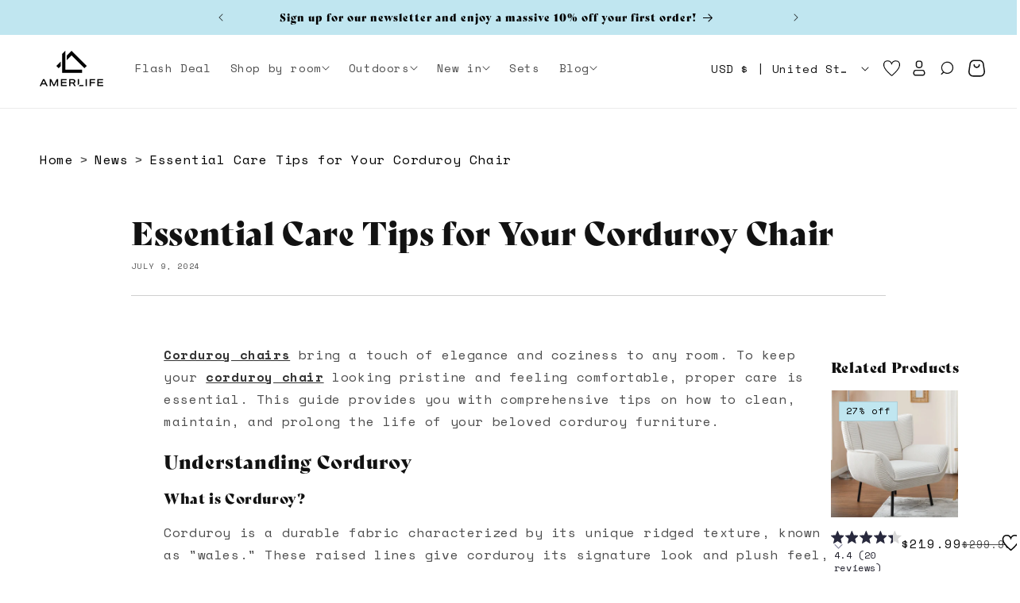

--- FILE ---
content_type: text/html; charset=utf-8
request_url: https://amerlifehome.com/blogs/news/essential-care-tips-for-your-corduroy-chair
body_size: 137784
content:
<!doctype html>
<html class="no-js" lang="en">
  <head><!-- SEOAnt Speed Up Script --><!-- /SEOAnt Speed Up Script -->
    <meta charset="utf-8">
    <meta http-equiv="X-UA-Compatible" content="IE=edge">
    <meta name="viewport" content="width=device-width,initial-scale=1">
    <meta name="theme-color" content="">
    <meta name="p:domain_verify" content="16cdfe5152ae7b418317261d89d59ab9"/> 
    <meta name="thumbnail" content="https://cdn.shopify.com/s/files/1/0785/3136/3132/files/sofa_1006060056_ChenilleWhite_4.jpg" />
    <link rel="canonical" href="https://amerlifehome.com/blogs/news/essential-care-tips-for-your-corduroy-chair"><link rel="icon" type="image/png" href="//amerlifehome.com/cdn/shop/files/favicon-hires.png?crop=center&height=32&v=1694665362&width=32"><link rel="preconnect" href="https://fonts.shopifycdn.com" crossorigin><title>
      Essential Care Tips for Your Corduroy Chair - Amerlife
</title>

    <meta name="google-site-verification" content="PGuc7I0bBZ1uQ3c5pzLTGN5abBKnDqFu4d-7WuXZdSY" />

    <!-- Google tag (gtag.js) -->
    <script async src="https://www.googletagmanager.com/gtag/js?id=AW-11372203747"></script>
    <script>
      window.dataLayer = window.dataLayer || [];
      function gtag(){dataLayer.push(arguments);}
      gtag('js', new Date());
    
      gtag('config', 'AW-11372203747');
    </script>
    
    <!-- Google Tag Manager -->
    <script>(function(w,d,s,l,i){w[l]=w[l]||[];w[l].push({'gtm.start':
    new Date().getTime(),event:'gtm.js'});var f=d.getElementsByTagName(s)[0],
    j=d.createElement(s),dl=l!='dataLayer'?'&l='+l:'';j.async=true;j.src=
    'https://www.googletagmanager.com/gtm.js?id='+i+dl;f.parentNode.insertBefore(j,f);
    })(window,document,'script','dataLayer','GTM-MTFKSM7T');</script>
    <!-- End Google Tag Manager -->
    
<!-- Klaviyo Sign up Form -->
<!-- <script async type="text/javascript" src="https://static.klaviyo.com/onsite/js/klaviyo.js?company_id=XsQ2zp">
</script> -->
    
    
      <meta name="description" content="Learn essential care tips to keep your corduroy chair looking and working like new.">
    

    

<meta property="og:site_name" content="Amerlife">
<meta property="og:url" content="https://amerlifehome.com/blogs/news/essential-care-tips-for-your-corduroy-chair">
<meta property="og:title" content="Essential Care Tips for Your Corduroy Chair - Amerlife">
<meta property="og:type" content="article">
<meta property="og:description" content="Learn essential care tips to keep your corduroy chair looking and working like new."><meta property="og:image" content="http://amerlifehome.com/cdn/shop/articles/Sofa_1063050007_CorduroyWhite_8.webp?v=1719304072">
  <meta property="og:image:secure_url" content="https://amerlifehome.com/cdn/shop/articles/Sofa_1063050007_CorduroyWhite_8.webp?v=1719304072">
  <meta property="og:image:width" content="990">
  <meta property="og:image:height" content="990"><meta name="twitter:card" content="summary_large_image">
<meta name="twitter:title" content="Essential Care Tips for Your Corduroy Chair - Amerlife">
<meta name="twitter:description" content="Learn essential care tips to keep your corduroy chair looking and working like new.">


    <script src="https://ajax.googleapis.com/ajax/libs/jquery/3.6.3/jquery.min.js"></script>

    <link rel="stylesheet" href="https://cdn.jsdelivr.net/npm/swiper@9/swiper-bundle.min.css">
    <script src="https://cdn.jsdelivr.net/npm/swiper@9/swiper-bundle.min.js"></script>

    <script src="//amerlifehome.com/cdn/shopifycloud/storefront/assets/themes_support/option_selection-b017cd28.js" type="text/javascript"></script>

    <script src="//amerlifehome.com/cdn/shop/t/95/assets/constants.js?v=58251544750838685771731749265" defer="defer"></script>
    <script src="//amerlifehome.com/cdn/shop/t/95/assets/pubsub.js?v=158357773527763999511731749265" defer="defer"></script>
    <script src="//amerlifehome.com/cdn/shop/t/95/assets/global.js?v=51107497629505634961745472660" defer="defer"></script><script src="//amerlifehome.com/cdn/shop/t/95/assets/animations.js?v=114255849464433187621731749266" defer="defer"></script><script>window.performance && window.performance.mark && window.performance.mark('shopify.content_for_header.start');</script><meta name="google-site-verification" content="PGuc7I0bBZ1uQ3c5pzLTGN5abBKnDqFu4d-7WuXZdSY">
<meta name="facebook-domain-verification" content="i29lfuicarimv41157l9kmvm4hz3u2">
<meta id="shopify-digital-wallet" name="shopify-digital-wallet" content="/78531363132/digital_wallets/dialog">
<link rel="alternate" type="application/atom+xml" title="Feed" href="/blogs/news.atom" />
<script async="async" src="/checkouts/internal/preloads.js?locale=en-US"></script>
<script id="shopify-features" type="application/json">{"accessToken":"65c2184b7354c9f40a55ed71f795c398","betas":["rich-media-storefront-analytics"],"domain":"amerlifehome.com","predictiveSearch":true,"shopId":78531363132,"locale":"en"}</script>
<script>var Shopify = Shopify || {};
Shopify.shop = "amerlife.myshopify.com";
Shopify.locale = "en";
Shopify.currency = {"active":"USD","rate":"1.0"};
Shopify.country = "US";
Shopify.theme = {"name":"Amerlife\/v2.0","id":173659128124,"schema_name":"Amerlife","schema_version":"2.0","theme_store_id":null,"role":"main"};
Shopify.theme.handle = "null";
Shopify.theme.style = {"id":null,"handle":null};
Shopify.cdnHost = "amerlifehome.com/cdn";
Shopify.routes = Shopify.routes || {};
Shopify.routes.root = "/";</script>
<script type="module">!function(o){(o.Shopify=o.Shopify||{}).modules=!0}(window);</script>
<script>!function(o){function n(){var o=[];function n(){o.push(Array.prototype.slice.apply(arguments))}return n.q=o,n}var t=o.Shopify=o.Shopify||{};t.loadFeatures=n(),t.autoloadFeatures=n()}(window);</script>
<script id="shop-js-analytics" type="application/json">{"pageType":"article"}</script>
<script defer="defer" async type="module" src="//amerlifehome.com/cdn/shopifycloud/shop-js/modules/v2/client.init-shop-cart-sync_BT-GjEfc.en.esm.js"></script>
<script defer="defer" async type="module" src="//amerlifehome.com/cdn/shopifycloud/shop-js/modules/v2/chunk.common_D58fp_Oc.esm.js"></script>
<script defer="defer" async type="module" src="//amerlifehome.com/cdn/shopifycloud/shop-js/modules/v2/chunk.modal_xMitdFEc.esm.js"></script>
<script type="module">
  await import("//amerlifehome.com/cdn/shopifycloud/shop-js/modules/v2/client.init-shop-cart-sync_BT-GjEfc.en.esm.js");
await import("//amerlifehome.com/cdn/shopifycloud/shop-js/modules/v2/chunk.common_D58fp_Oc.esm.js");
await import("//amerlifehome.com/cdn/shopifycloud/shop-js/modules/v2/chunk.modal_xMitdFEc.esm.js");

  window.Shopify.SignInWithShop?.initShopCartSync?.({"fedCMEnabled":true,"windoidEnabled":true});

</script>
<script>(function() {
  var isLoaded = false;
  function asyncLoad() {
    if (isLoaded) return;
    isLoaded = true;
    var urls = ["https:\/\/cdn-bundler.nice-team.net\/app\/js\/bundler.js?shop=amerlife.myshopify.com","https:\/\/cdn.logbase.io\/lb-upsell-wrapper.js?shop=amerlife.myshopify.com"];
    for (var i = 0; i < urls.length; i++) {
      var s = document.createElement('script');
      s.type = 'text/javascript';
      s.async = true;
      s.src = urls[i];
      var x = document.getElementsByTagName('script')[0];
      x.parentNode.insertBefore(s, x);
    }
  };
  if(window.attachEvent) {
    window.attachEvent('onload', asyncLoad);
  } else {
    window.addEventListener('load', asyncLoad, false);
  }
})();</script>
<script id="__st">var __st={"a":78531363132,"offset":-18000,"reqid":"471f74c4-6420-4446-8577-4eb514688432-1769076454","pageurl":"amerlifehome.com\/blogs\/news\/essential-care-tips-for-your-corduroy-chair","s":"articles-608254460220","u":"041096e7e5f6","p":"article","rtyp":"article","rid":608254460220};</script>
<script>window.ShopifyPaypalV4VisibilityTracking = true;</script>
<script id="captcha-bootstrap">!function(){'use strict';const t='contact',e='account',n='new_comment',o=[[t,t],['blogs',n],['comments',n],[t,'customer']],c=[[e,'customer_login'],[e,'guest_login'],[e,'recover_customer_password'],[e,'create_customer']],r=t=>t.map((([t,e])=>`form[action*='/${t}']:not([data-nocaptcha='true']) input[name='form_type'][value='${e}']`)).join(','),a=t=>()=>t?[...document.querySelectorAll(t)].map((t=>t.form)):[];function s(){const t=[...o],e=r(t);return a(e)}const i='password',u='form_key',d=['recaptcha-v3-token','g-recaptcha-response','h-captcha-response',i],f=()=>{try{return window.sessionStorage}catch{return}},m='__shopify_v',_=t=>t.elements[u];function p(t,e,n=!1){try{const o=window.sessionStorage,c=JSON.parse(o.getItem(e)),{data:r}=function(t){const{data:e,action:n}=t;return t[m]||n?{data:e,action:n}:{data:t,action:n}}(c);for(const[e,n]of Object.entries(r))t.elements[e]&&(t.elements[e].value=n);n&&o.removeItem(e)}catch(o){console.error('form repopulation failed',{error:o})}}const l='form_type',E='cptcha';function T(t){t.dataset[E]=!0}const w=window,h=w.document,L='Shopify',v='ce_forms',y='captcha';let A=!1;((t,e)=>{const n=(g='f06e6c50-85a8-45c8-87d0-21a2b65856fe',I='https://cdn.shopify.com/shopifycloud/storefront-forms-hcaptcha/ce_storefront_forms_captcha_hcaptcha.v1.5.2.iife.js',D={infoText:'Protected by hCaptcha',privacyText:'Privacy',termsText:'Terms'},(t,e,n)=>{const o=w[L][v],c=o.bindForm;if(c)return c(t,g,e,D).then(n);var r;o.q.push([[t,g,e,D],n]),r=I,A||(h.body.append(Object.assign(h.createElement('script'),{id:'captcha-provider',async:!0,src:r})),A=!0)});var g,I,D;w[L]=w[L]||{},w[L][v]=w[L][v]||{},w[L][v].q=[],w[L][y]=w[L][y]||{},w[L][y].protect=function(t,e){n(t,void 0,e),T(t)},Object.freeze(w[L][y]),function(t,e,n,w,h,L){const[v,y,A,g]=function(t,e,n){const i=e?o:[],u=t?c:[],d=[...i,...u],f=r(d),m=r(i),_=r(d.filter((([t,e])=>n.includes(e))));return[a(f),a(m),a(_),s()]}(w,h,L),I=t=>{const e=t.target;return e instanceof HTMLFormElement?e:e&&e.form},D=t=>v().includes(t);t.addEventListener('submit',(t=>{const e=I(t);if(!e)return;const n=D(e)&&!e.dataset.hcaptchaBound&&!e.dataset.recaptchaBound,o=_(e),c=g().includes(e)&&(!o||!o.value);(n||c)&&t.preventDefault(),c&&!n&&(function(t){try{if(!f())return;!function(t){const e=f();if(!e)return;const n=_(t);if(!n)return;const o=n.value;o&&e.removeItem(o)}(t);const e=Array.from(Array(32),(()=>Math.random().toString(36)[2])).join('');!function(t,e){_(t)||t.append(Object.assign(document.createElement('input'),{type:'hidden',name:u})),t.elements[u].value=e}(t,e),function(t,e){const n=f();if(!n)return;const o=[...t.querySelectorAll(`input[type='${i}']`)].map((({name:t})=>t)),c=[...d,...o],r={};for(const[a,s]of new FormData(t).entries())c.includes(a)||(r[a]=s);n.setItem(e,JSON.stringify({[m]:1,action:t.action,data:r}))}(t,e)}catch(e){console.error('failed to persist form',e)}}(e),e.submit())}));const S=(t,e)=>{t&&!t.dataset[E]&&(n(t,e.some((e=>e===t))),T(t))};for(const o of['focusin','change'])t.addEventListener(o,(t=>{const e=I(t);D(e)&&S(e,y())}));const B=e.get('form_key'),M=e.get(l),P=B&&M;t.addEventListener('DOMContentLoaded',(()=>{const t=y();if(P)for(const e of t)e.elements[l].value===M&&p(e,B);[...new Set([...A(),...v().filter((t=>'true'===t.dataset.shopifyCaptcha))])].forEach((e=>S(e,t)))}))}(h,new URLSearchParams(w.location.search),n,t,e,['guest_login'])})(!1,!0)}();</script>
<script integrity="sha256-4kQ18oKyAcykRKYeNunJcIwy7WH5gtpwJnB7kiuLZ1E=" data-source-attribution="shopify.loadfeatures" defer="defer" src="//amerlifehome.com/cdn/shopifycloud/storefront/assets/storefront/load_feature-a0a9edcb.js" crossorigin="anonymous"></script>
<script data-source-attribution="shopify.dynamic_checkout.dynamic.init">var Shopify=Shopify||{};Shopify.PaymentButton=Shopify.PaymentButton||{isStorefrontPortableWallets:!0,init:function(){window.Shopify.PaymentButton.init=function(){};var t=document.createElement("script");t.src="https://amerlifehome.com/cdn/shopifycloud/portable-wallets/latest/portable-wallets.en.js",t.type="module",document.head.appendChild(t)}};
</script>
<script data-source-attribution="shopify.dynamic_checkout.buyer_consent">
  function portableWalletsHideBuyerConsent(e){var t=document.getElementById("shopify-buyer-consent"),n=document.getElementById("shopify-subscription-policy-button");t&&n&&(t.classList.add("hidden"),t.setAttribute("aria-hidden","true"),n.removeEventListener("click",e))}function portableWalletsShowBuyerConsent(e){var t=document.getElementById("shopify-buyer-consent"),n=document.getElementById("shopify-subscription-policy-button");t&&n&&(t.classList.remove("hidden"),t.removeAttribute("aria-hidden"),n.addEventListener("click",e))}window.Shopify?.PaymentButton&&(window.Shopify.PaymentButton.hideBuyerConsent=portableWalletsHideBuyerConsent,window.Shopify.PaymentButton.showBuyerConsent=portableWalletsShowBuyerConsent);
</script>
<script data-source-attribution="shopify.dynamic_checkout.cart.bootstrap">document.addEventListener("DOMContentLoaded",(function(){function t(){return document.querySelector("shopify-accelerated-checkout-cart, shopify-accelerated-checkout")}if(t())Shopify.PaymentButton.init();else{new MutationObserver((function(e,n){t()&&(Shopify.PaymentButton.init(),n.disconnect())})).observe(document.body,{childList:!0,subtree:!0})}}));
</script>
<script id="sections-script" data-sections="header" defer="defer" src="//amerlifehome.com/cdn/shop/t/95/compiled_assets/scripts.js?v=30051"></script>
<script>window.performance && window.performance.mark && window.performance.mark('shopify.content_for_header.end');</script>


    <link rel="stylesheet" href="https://use.typekit.net/yqi8phq.css">
    <style data-shopify>
      @font-face {
  font-family: "Space Mono";
  font-weight: 400;
  font-style: normal;
  font-display: swap;
  src: url("//amerlifehome.com/cdn/fonts/space_mono/spacemono_n4.9ee60bbbb57a3b43dbcb22a7f53e18140cb3b40f.woff2") format("woff2"),
       url("//amerlifehome.com/cdn/fonts/space_mono/spacemono_n4.0c1ebe3659065af9a832b4a469bdd1fdc9521024.woff") format("woff");
}

      @font-face {
  font-family: "Space Mono";
  font-weight: 700;
  font-style: normal;
  font-display: swap;
  src: url("//amerlifehome.com/cdn/fonts/space_mono/spacemono_n7.508dbd51f810465f80674aa16b57dbed9d939476.woff2") format("woff2"),
       url("//amerlifehome.com/cdn/fonts/space_mono/spacemono_n7.33dc758a163f8921951e545f3e66fea4986535cf.woff") format("woff");
}

      @font-face {
  font-family: "Space Mono";
  font-weight: 400;
  font-style: italic;
  font-display: swap;
  src: url("//amerlifehome.com/cdn/fonts/space_mono/spacemono_i4.41a13016ec5fad206f1052669f6b02ff17f81782.woff2") format("woff2"),
       url("//amerlifehome.com/cdn/fonts/space_mono/spacemono_i4.e97469be5415634fc512b4d32bc7c906fa49365f.woff") format("woff");
}

      @font-face {
  font-family: "Space Mono";
  font-weight: 700;
  font-style: italic;
  font-display: swap;
  src: url("//amerlifehome.com/cdn/fonts/space_mono/spacemono_i7.e0b573be54b92cac9cb97a04f7ebcc9a4dbf3ef1.woff2") format("woff2"),
       url("//amerlifehome.com/cdn/fonts/space_mono/spacemono_i7.5def1ce3612b20cb691dff88b55c883f144064b2.woff") format("woff");
}

      @font-face {
  font-family: Assistant;
  font-weight: 400;
  font-style: normal;
  font-display: swap;
  src: url("//amerlifehome.com/cdn/fonts/assistant/assistant_n4.9120912a469cad1cc292572851508ca49d12e768.woff2") format("woff2"),
       url("//amerlifehome.com/cdn/fonts/assistant/assistant_n4.6e9875ce64e0fefcd3f4446b7ec9036b3ddd2985.woff") format("woff");
}


      
        :root,
        .color-background-1 {
          --color-background: 255,255,255;
        
          --gradient-background: #ffffff;
        
        --color-foreground: 18,18,18;
        --color-shadow: 18,18,18;
        --color-button: 18,18,18;
        --color-button-text: 255,255,255;
        --color-secondary-button: 255,255,255;
        --color-secondary-button-text: 18,18,18;
        --color-link: 18,18,18;
        --color-badge-foreground: 18,18,18;
        --color-badge-background: 255,255,255;
        --color-badge-border: 18,18,18;
        --payment-terms-background-color: rgb(255 255 255);
      }
      
        
        .color-background-2 {
          --color-background: 243,243,243;
        
          --gradient-background: #f3f3f3;
        
        --color-foreground: 18,18,18;
        --color-shadow: 18,18,18;
        --color-button: 18,18,18;
        --color-button-text: 243,243,243;
        --color-secondary-button: 243,243,243;
        --color-secondary-button-text: 18,18,18;
        --color-link: 18,18,18;
        --color-badge-foreground: 18,18,18;
        --color-badge-background: 243,243,243;
        --color-badge-border: 18,18,18;
        --payment-terms-background-color: rgb(243 243 243);
      }
      
        
        .color-inverse {
          --color-background: 36,40,51;
        
          --gradient-background: #242833;
        
        --color-foreground: 255,255,255;
        --color-shadow: 18,18,18;
        --color-button: 255,255,255;
        --color-button-text: 0,0,0;
        --color-secondary-button: 36,40,51;
        --color-secondary-button-text: 255,255,255;
        --color-link: 255,255,255;
        --color-badge-foreground: 255,255,255;
        --color-badge-background: 36,40,51;
        --color-badge-border: 255,255,255;
        --payment-terms-background-color: rgb(36 40 51);
      }
      
        
        .color-accent-1 {
          --color-background: 192,230,240;
        
          --gradient-background: #c0e6f0;
        
        --color-foreground: 0,0,0;
        --color-shadow: 18,18,18;
        --color-button: 255,255,255;
        --color-button-text: 18,18,18;
        --color-secondary-button: 192,230,240;
        --color-secondary-button-text: 255,255,255;
        --color-link: 255,255,255;
        --color-badge-foreground: 0,0,0;
        --color-badge-background: 192,230,240;
        --color-badge-border: 0,0,0;
        --payment-terms-background-color: rgb(192 230 240);
      }
      
        
        .color-accent-2 {
          --color-background: 236,65,65;
        
          --gradient-background: #ec4141;
        
        --color-foreground: 255,255,255;
        --color-shadow: 18,18,18;
        --color-button: 236,65,65;
        --color-button-text: 255,255,255;
        --color-secondary-button: 236,65,65;
        --color-secondary-button-text: 255,255,255;
        --color-link: 255,255,255;
        --color-badge-foreground: 255,255,255;
        --color-badge-background: 236,65,65;
        --color-badge-border: 255,255,255;
        --payment-terms-background-color: rgb(236 65 65);
      }
      
        
        .color-scheme-151be5e6-f31a-489e-b124-4f1f50021497 {
          --color-background: 31,50,127;
        
          --gradient-background: #1f327f;
        
        --color-foreground: 255,255,255;
        --color-shadow: 18,18,18;
        --color-button: 18,18,18;
        --color-button-text: 255,255,255;
        --color-secondary-button: 31,50,127;
        --color-secondary-button-text: 18,18,18;
        --color-link: 18,18,18;
        --color-badge-foreground: 255,255,255;
        --color-badge-background: 31,50,127;
        --color-badge-border: 255,255,255;
        --payment-terms-background-color: rgb(31 50 127);
      }
      
        
        .color-scheme-008601c9-f66f-4322-9890-7675a25ec628 {
          --color-background: 245,115,115;
        
          --gradient-background: #f57373;
        
        --color-foreground: 18,18,18;
        --color-shadow: 18,18,18;
        --color-button: 18,18,18;
        --color-button-text: 255,255,255;
        --color-secondary-button: 245,115,115;
        --color-secondary-button-text: 18,18,18;
        --color-link: 18,18,18;
        --color-badge-foreground: 18,18,18;
        --color-badge-background: 245,115,115;
        --color-badge-border: 18,18,18;
        --payment-terms-background-color: rgb(245 115 115);
      }
      

      body, .color-background-1, .color-background-2, .color-inverse, .color-accent-1, .color-accent-2, .color-scheme-151be5e6-f31a-489e-b124-4f1f50021497, .color-scheme-008601c9-f66f-4322-9890-7675a25ec628 {
        color: rgba(var(--color-foreground), 0.75);
        background-color: rgb(var(--color-background));
      }



      :root {
        --font-body-family: "Space Mono", monospace;
        --font-body-style: normal;
        --font-body-weight: 400;
        --font-body-weight-bold: 700;

        --font-heading-family: "bely-display", sans-serif, sans-serif;
        --font-heading-style: normal;
        --font-heading-weight: 400;

        --font-body-scale: 1.0;
        --font-heading-scale: 1.0;

        --media-padding: px;
        --media-border-opacity: 0.05;
        --media-border-width: 1px;
        --media-radius: 0px;
        --media-shadow-opacity: 0.0;
        --media-shadow-horizontal-offset: 0px;
        --media-shadow-vertical-offset: 4px;
        --media-shadow-blur-radius: 5px;
        --media-shadow-visible: 0;

        --page-width: 140rem;
        --page-width-margin: 0rem;

        --product-card-image-padding: 0.0rem;
        --product-card-corner-radius: 0.0rem;
        --product-card-text-alignment: left;
        --product-card-border-width: 0.0rem;
        --product-card-border-opacity: 0.1;
        --product-card-shadow-opacity: 0.0;
        --product-card-shadow-visible: 0;
        --product-card-shadow-horizontal-offset: 0.0rem;
        --product-card-shadow-vertical-offset: 0.4rem;
        --product-card-shadow-blur-radius: 0.5rem;

        --collection-card-image-padding: 0.0rem;
        --collection-card-corner-radius: 0.0rem;
        --collection-card-text-alignment: center;
        --collection-card-border-width: 0.0rem;
        --collection-card-border-opacity: 0.1;
        --collection-card-shadow-opacity: 0.0;
        --collection-card-shadow-visible: 0;
        --collection-card-shadow-horizontal-offset: 0.0rem;
        --collection-card-shadow-vertical-offset: 0.4rem;
        --collection-card-shadow-blur-radius: 0.5rem;

        --blog-card-image-padding: 0.0rem;
        --blog-card-corner-radius: 0.0rem;
        --blog-card-text-alignment: left;
        --blog-card-border-width: 0.0rem;
        --blog-card-border-opacity: 0.1;
        --blog-card-shadow-opacity: 0.0;
        --blog-card-shadow-visible: 0;
        --blog-card-shadow-horizontal-offset: 0.0rem;
        --blog-card-shadow-vertical-offset: 0.4rem;
        --blog-card-shadow-blur-radius: 0.5rem;

        --badge-corner-radius: 0.0rem;

        --popup-border-width: 1px;
        --popup-border-opacity: 0.1;
        --popup-corner-radius: 0px;
        --popup-shadow-opacity: 0.0;
        --popup-shadow-horizontal-offset: 0px;
        --popup-shadow-vertical-offset: 4px;
        --popup-shadow-blur-radius: 5px;

        --drawer-border-width: 1px;
        --drawer-border-opacity: 0.1;
        --drawer-shadow-opacity: 0.0;
        --drawer-shadow-horizontal-offset: 0px;
        --drawer-shadow-vertical-offset: 4px;
        --drawer-shadow-blur-radius: 5px;

        --spacing-sections-desktop: 0px;
        --spacing-sections-mobile: 0px;

        --grid-desktop-vertical-spacing: 28px;
        --grid-desktop-horizontal-spacing: 28px;
        --grid-mobile-vertical-spacing: 14px;
        --grid-mobile-horizontal-spacing: 14px;

        --text-boxes-border-opacity: 0.1;
        --text-boxes-border-width: 0px;
        --text-boxes-radius: 0px;
        --text-boxes-shadow-opacity: 0.0;
        --text-boxes-shadow-visible: 0;
        --text-boxes-shadow-horizontal-offset: 0px;
        --text-boxes-shadow-vertical-offset: 4px;
        --text-boxes-shadow-blur-radius: 5px;

        --buttons-radius: 0px;
        --buttons-radius-outset: 0px;
        --buttons-border-width: 1px;
        --buttons-border-opacity: 1.0;
        --buttons-shadow-opacity: 0.0;
        --buttons-shadow-visible: 0;
        --buttons-shadow-horizontal-offset: 0px;
        --buttons-shadow-vertical-offset: 4px;
        --buttons-shadow-blur-radius: 5px;
        --buttons-border-offset: 0px;

        --inputs-radius: 6px;
        --inputs-border-width: 1px;
        --inputs-border-opacity: 0.55;
        --inputs-shadow-opacity: 0.0;
        --inputs-shadow-horizontal-offset: 0px;
        --inputs-margin-offset: 0px;
        --inputs-shadow-vertical-offset: 4px;
        --inputs-shadow-blur-radius: 5px;
        --inputs-radius-outset: 7px;

        --variant-pills-radius: 40px;
        --variant-pills-border-width: 1px;
        --variant-pills-border-opacity: 0.55;
        --variant-pills-shadow-opacity: 0.0;
        --variant-pills-shadow-horizontal-offset: 0px;
        --variant-pills-shadow-vertical-offset: 4px;
        --variant-pills-shadow-blur-radius: 5px;
      }

      *,
      *::before,
      *::after {
        box-sizing: inherit;
      }

      html {
        box-sizing: border-box;
        font-size: calc(var(--font-body-scale) * 62.5%);
        height: 100%;
      }

      body {
        display: grid;
        grid-template-rows: auto auto 1fr auto;
        grid-template-columns: 100%;
        min-height: 100%;
        margin: 0;
        font-size: 1.5rem;
        letter-spacing: 0.06rem;
        line-height: calc(1 + 0.8 / var(--font-body-scale));
        font-family: var(--font-body-family);
        font-style: var(--font-body-style);
        font-weight: var(--font-body-weight);
      }

      @media screen and (min-width: 750px) {
        body {
          font-size: 1.6rem;
        }
      }
    </style>

    <link href="//amerlifehome.com/cdn/shop/t/95/assets/base.css?v=142383957267328858111744601423" rel="stylesheet" type="text/css" media="all" />
    <link href="//amerlifehome.com/cdn/shop/t/95/assets/custom-reviews.css?v=99035579020435328861731749265" rel="stylesheet" type="text/css" media="all" />
<link rel="preload" as="font" href="//amerlifehome.com/cdn/fonts/space_mono/spacemono_n4.9ee60bbbb57a3b43dbcb22a7f53e18140cb3b40f.woff2" type="font/woff2" crossorigin><link rel="preload" as="font" href="//amerlifehome.com/cdn/fonts/assistant/assistant_n4.9120912a469cad1cc292572851508ca49d12e768.woff2" type="font/woff2" crossorigin><link
        rel="stylesheet"
        href="//amerlifehome.com/cdn/shop/t/95/assets/component-predictive-search.css?v=118923337488134913561731749265"
        media="print"
        onload="this.media='all'"
      ><script>
      document.documentElement.className = document.documentElement.className.replace('no-js', 'js');
      if (Shopify.designMode) {
        document.documentElement.classList.add('shopify-design-mode');
      }
    </script>

<!-- Hotjar Tracking Code for https://amerlifehome.com/ -->
<script>
    (function(h,o,t,j,a,r){
        h.hj=h.hj||function(){(h.hj.q=h.hj.q||[]).push(arguments)};
        h._hjSettings={hjid:3790742,hjsv:6};
        a=o.getElementsByTagName('head')[0];
        r=o.createElement('script');r.async=1;
        r.src=t+h._hjSettings.hjid+j+h._hjSettings.hjsv;
        a.appendChild(r);
    })(window,document,'https://static.hotjar.com/c/hotjar-','.js?sv=');
</script>

    
  <!-- Custom ATC Klaviyo event -->


    
  <!-- BEGIN app block: shopify://apps/seowill-seoant-ai-seo/blocks/seoant-core/8e57283b-dcb0-4f7b-a947-fb5c57a0d59d -->
<!--SEOAnt Core By SEOAnt Teams, v0.1.6 START -->






<!-- SON-LD generated By SEOAnt END -->



<!-- Start : SEOAnt BrokenLink Redirect --><script type="text/javascript">
    !function(t){var e={};function r(n){if(e[n])return e[n].exports;var o=e[n]={i:n,l:!1,exports:{}};return t[n].call(o.exports,o,o.exports,r),o.l=!0,o.exports}r.m=t,r.c=e,r.d=function(t,e,n){r.o(t,e)||Object.defineProperty(t,e,{enumerable:!0,get:n})},r.r=function(t){"undefined"!==typeof Symbol&&Symbol.toStringTag&&Object.defineProperty(t,Symbol.toStringTag,{value:"Module"}),Object.defineProperty(t,"__esModule",{value:!0})},r.t=function(t,e){if(1&e&&(t=r(t)),8&e)return t;if(4&e&&"object"===typeof t&&t&&t.__esModule)return t;var n=Object.create(null);if(r.r(n),Object.defineProperty(n,"default",{enumerable:!0,value:t}),2&e&&"string"!=typeof t)for(var o in t)r.d(n,o,function(e){return t[e]}.bind(null,o));return n},r.n=function(t){var e=t&&t.__esModule?function(){return t.default}:function(){return t};return r.d(e,"a",e),e},r.o=function(t,e){return Object.prototype.hasOwnProperty.call(t,e)},r.p="",r(r.s=11)}([function(t,e,r){"use strict";var n=r(2),o=Object.prototype.toString;function i(t){return"[object Array]"===o.call(t)}function a(t){return"undefined"===typeof t}function u(t){return null!==t&&"object"===typeof t}function s(t){return"[object Function]"===o.call(t)}function c(t,e){if(null!==t&&"undefined"!==typeof t)if("object"!==typeof t&&(t=[t]),i(t))for(var r=0,n=t.length;r<n;r++)e.call(null,t[r],r,t);else for(var o in t)Object.prototype.hasOwnProperty.call(t,o)&&e.call(null,t[o],o,t)}t.exports={isArray:i,isArrayBuffer:function(t){return"[object ArrayBuffer]"===o.call(t)},isBuffer:function(t){return null!==t&&!a(t)&&null!==t.constructor&&!a(t.constructor)&&"function"===typeof t.constructor.isBuffer&&t.constructor.isBuffer(t)},isFormData:function(t){return"undefined"!==typeof FormData&&t instanceof FormData},isArrayBufferView:function(t){return"undefined"!==typeof ArrayBuffer&&ArrayBuffer.isView?ArrayBuffer.isView(t):t&&t.buffer&&t.buffer instanceof ArrayBuffer},isString:function(t){return"string"===typeof t},isNumber:function(t){return"number"===typeof t},isObject:u,isUndefined:a,isDate:function(t){return"[object Date]"===o.call(t)},isFile:function(t){return"[object File]"===o.call(t)},isBlob:function(t){return"[object Blob]"===o.call(t)},isFunction:s,isStream:function(t){return u(t)&&s(t.pipe)},isURLSearchParams:function(t){return"undefined"!==typeof URLSearchParams&&t instanceof URLSearchParams},isStandardBrowserEnv:function(){return("undefined"===typeof navigator||"ReactNative"!==navigator.product&&"NativeScript"!==navigator.product&&"NS"!==navigator.product)&&("undefined"!==typeof window&&"undefined"!==typeof document)},forEach:c,merge:function t(){var e={};function r(r,n){"object"===typeof e[n]&&"object"===typeof r?e[n]=t(e[n],r):e[n]=r}for(var n=0,o=arguments.length;n<o;n++)c(arguments[n],r);return e},deepMerge:function t(){var e={};function r(r,n){"object"===typeof e[n]&&"object"===typeof r?e[n]=t(e[n],r):e[n]="object"===typeof r?t({},r):r}for(var n=0,o=arguments.length;n<o;n++)c(arguments[n],r);return e},extend:function(t,e,r){return c(e,(function(e,o){t[o]=r&&"function"===typeof e?n(e,r):e})),t},trim:function(t){return t.replace(/^\s*/,"").replace(/\s*$/,"")}}},function(t,e,r){t.exports=r(12)},function(t,e,r){"use strict";t.exports=function(t,e){return function(){for(var r=new Array(arguments.length),n=0;n<r.length;n++)r[n]=arguments[n];return t.apply(e,r)}}},function(t,e,r){"use strict";var n=r(0);function o(t){return encodeURIComponent(t).replace(/%40/gi,"@").replace(/%3A/gi,":").replace(/%24/g,"$").replace(/%2C/gi,",").replace(/%20/g,"+").replace(/%5B/gi,"[").replace(/%5D/gi,"]")}t.exports=function(t,e,r){if(!e)return t;var i;if(r)i=r(e);else if(n.isURLSearchParams(e))i=e.toString();else{var a=[];n.forEach(e,(function(t,e){null!==t&&"undefined"!==typeof t&&(n.isArray(t)?e+="[]":t=[t],n.forEach(t,(function(t){n.isDate(t)?t=t.toISOString():n.isObject(t)&&(t=JSON.stringify(t)),a.push(o(e)+"="+o(t))})))})),i=a.join("&")}if(i){var u=t.indexOf("#");-1!==u&&(t=t.slice(0,u)),t+=(-1===t.indexOf("?")?"?":"&")+i}return t}},function(t,e,r){"use strict";t.exports=function(t){return!(!t||!t.__CANCEL__)}},function(t,e,r){"use strict";(function(e){var n=r(0),o=r(19),i={"Content-Type":"application/x-www-form-urlencoded"};function a(t,e){!n.isUndefined(t)&&n.isUndefined(t["Content-Type"])&&(t["Content-Type"]=e)}var u={adapter:function(){var t;return("undefined"!==typeof XMLHttpRequest||"undefined"!==typeof e&&"[object process]"===Object.prototype.toString.call(e))&&(t=r(6)),t}(),transformRequest:[function(t,e){return o(e,"Accept"),o(e,"Content-Type"),n.isFormData(t)||n.isArrayBuffer(t)||n.isBuffer(t)||n.isStream(t)||n.isFile(t)||n.isBlob(t)?t:n.isArrayBufferView(t)?t.buffer:n.isURLSearchParams(t)?(a(e,"application/x-www-form-urlencoded;charset=utf-8"),t.toString()):n.isObject(t)?(a(e,"application/json;charset=utf-8"),JSON.stringify(t)):t}],transformResponse:[function(t){if("string"===typeof t)try{t=JSON.parse(t)}catch(e){}return t}],timeout:0,xsrfCookieName:"XSRF-TOKEN",xsrfHeaderName:"X-XSRF-TOKEN",maxContentLength:-1,validateStatus:function(t){return t>=200&&t<300},headers:{common:{Accept:"application/json, text/plain, */*"}}};n.forEach(["delete","get","head"],(function(t){u.headers[t]={}})),n.forEach(["post","put","patch"],(function(t){u.headers[t]=n.merge(i)})),t.exports=u}).call(this,r(18))},function(t,e,r){"use strict";var n=r(0),o=r(20),i=r(3),a=r(22),u=r(25),s=r(26),c=r(7);t.exports=function(t){return new Promise((function(e,f){var l=t.data,p=t.headers;n.isFormData(l)&&delete p["Content-Type"];var h=new XMLHttpRequest;if(t.auth){var d=t.auth.username||"",m=t.auth.password||"";p.Authorization="Basic "+btoa(d+":"+m)}var y=a(t.baseURL,t.url);if(h.open(t.method.toUpperCase(),i(y,t.params,t.paramsSerializer),!0),h.timeout=t.timeout,h.onreadystatechange=function(){if(h&&4===h.readyState&&(0!==h.status||h.responseURL&&0===h.responseURL.indexOf("file:"))){var r="getAllResponseHeaders"in h?u(h.getAllResponseHeaders()):null,n={data:t.responseType&&"text"!==t.responseType?h.response:h.responseText,status:h.status,statusText:h.statusText,headers:r,config:t,request:h};o(e,f,n),h=null}},h.onabort=function(){h&&(f(c("Request aborted",t,"ECONNABORTED",h)),h=null)},h.onerror=function(){f(c("Network Error",t,null,h)),h=null},h.ontimeout=function(){var e="timeout of "+t.timeout+"ms exceeded";t.timeoutErrorMessage&&(e=t.timeoutErrorMessage),f(c(e,t,"ECONNABORTED",h)),h=null},n.isStandardBrowserEnv()){var v=r(27),g=(t.withCredentials||s(y))&&t.xsrfCookieName?v.read(t.xsrfCookieName):void 0;g&&(p[t.xsrfHeaderName]=g)}if("setRequestHeader"in h&&n.forEach(p,(function(t,e){"undefined"===typeof l&&"content-type"===e.toLowerCase()?delete p[e]:h.setRequestHeader(e,t)})),n.isUndefined(t.withCredentials)||(h.withCredentials=!!t.withCredentials),t.responseType)try{h.responseType=t.responseType}catch(w){if("json"!==t.responseType)throw w}"function"===typeof t.onDownloadProgress&&h.addEventListener("progress",t.onDownloadProgress),"function"===typeof t.onUploadProgress&&h.upload&&h.upload.addEventListener("progress",t.onUploadProgress),t.cancelToken&&t.cancelToken.promise.then((function(t){h&&(h.abort(),f(t),h=null)})),void 0===l&&(l=null),h.send(l)}))}},function(t,e,r){"use strict";var n=r(21);t.exports=function(t,e,r,o,i){var a=new Error(t);return n(a,e,r,o,i)}},function(t,e,r){"use strict";var n=r(0);t.exports=function(t,e){e=e||{};var r={},o=["url","method","params","data"],i=["headers","auth","proxy"],a=["baseURL","url","transformRequest","transformResponse","paramsSerializer","timeout","withCredentials","adapter","responseType","xsrfCookieName","xsrfHeaderName","onUploadProgress","onDownloadProgress","maxContentLength","validateStatus","maxRedirects","httpAgent","httpsAgent","cancelToken","socketPath"];n.forEach(o,(function(t){"undefined"!==typeof e[t]&&(r[t]=e[t])})),n.forEach(i,(function(o){n.isObject(e[o])?r[o]=n.deepMerge(t[o],e[o]):"undefined"!==typeof e[o]?r[o]=e[o]:n.isObject(t[o])?r[o]=n.deepMerge(t[o]):"undefined"!==typeof t[o]&&(r[o]=t[o])})),n.forEach(a,(function(n){"undefined"!==typeof e[n]?r[n]=e[n]:"undefined"!==typeof t[n]&&(r[n]=t[n])}));var u=o.concat(i).concat(a),s=Object.keys(e).filter((function(t){return-1===u.indexOf(t)}));return n.forEach(s,(function(n){"undefined"!==typeof e[n]?r[n]=e[n]:"undefined"!==typeof t[n]&&(r[n]=t[n])})),r}},function(t,e,r){"use strict";function n(t){this.message=t}n.prototype.toString=function(){return"Cancel"+(this.message?": "+this.message:"")},n.prototype.__CANCEL__=!0,t.exports=n},function(t,e,r){t.exports=r(13)},function(t,e,r){t.exports=r(30)},function(t,e,r){var n=function(t){"use strict";var e=Object.prototype,r=e.hasOwnProperty,n="function"===typeof Symbol?Symbol:{},o=n.iterator||"@@iterator",i=n.asyncIterator||"@@asyncIterator",a=n.toStringTag||"@@toStringTag";function u(t,e,r){return Object.defineProperty(t,e,{value:r,enumerable:!0,configurable:!0,writable:!0}),t[e]}try{u({},"")}catch(S){u=function(t,e,r){return t[e]=r}}function s(t,e,r,n){var o=e&&e.prototype instanceof l?e:l,i=Object.create(o.prototype),a=new L(n||[]);return i._invoke=function(t,e,r){var n="suspendedStart";return function(o,i){if("executing"===n)throw new Error("Generator is already running");if("completed"===n){if("throw"===o)throw i;return j()}for(r.method=o,r.arg=i;;){var a=r.delegate;if(a){var u=x(a,r);if(u){if(u===f)continue;return u}}if("next"===r.method)r.sent=r._sent=r.arg;else if("throw"===r.method){if("suspendedStart"===n)throw n="completed",r.arg;r.dispatchException(r.arg)}else"return"===r.method&&r.abrupt("return",r.arg);n="executing";var s=c(t,e,r);if("normal"===s.type){if(n=r.done?"completed":"suspendedYield",s.arg===f)continue;return{value:s.arg,done:r.done}}"throw"===s.type&&(n="completed",r.method="throw",r.arg=s.arg)}}}(t,r,a),i}function c(t,e,r){try{return{type:"normal",arg:t.call(e,r)}}catch(S){return{type:"throw",arg:S}}}t.wrap=s;var f={};function l(){}function p(){}function h(){}var d={};d[o]=function(){return this};var m=Object.getPrototypeOf,y=m&&m(m(T([])));y&&y!==e&&r.call(y,o)&&(d=y);var v=h.prototype=l.prototype=Object.create(d);function g(t){["next","throw","return"].forEach((function(e){u(t,e,(function(t){return this._invoke(e,t)}))}))}function w(t,e){var n;this._invoke=function(o,i){function a(){return new e((function(n,a){!function n(o,i,a,u){var s=c(t[o],t,i);if("throw"!==s.type){var f=s.arg,l=f.value;return l&&"object"===typeof l&&r.call(l,"__await")?e.resolve(l.__await).then((function(t){n("next",t,a,u)}),(function(t){n("throw",t,a,u)})):e.resolve(l).then((function(t){f.value=t,a(f)}),(function(t){return n("throw",t,a,u)}))}u(s.arg)}(o,i,n,a)}))}return n=n?n.then(a,a):a()}}function x(t,e){var r=t.iterator[e.method];if(void 0===r){if(e.delegate=null,"throw"===e.method){if(t.iterator.return&&(e.method="return",e.arg=void 0,x(t,e),"throw"===e.method))return f;e.method="throw",e.arg=new TypeError("The iterator does not provide a 'throw' method")}return f}var n=c(r,t.iterator,e.arg);if("throw"===n.type)return e.method="throw",e.arg=n.arg,e.delegate=null,f;var o=n.arg;return o?o.done?(e[t.resultName]=o.value,e.next=t.nextLoc,"return"!==e.method&&(e.method="next",e.arg=void 0),e.delegate=null,f):o:(e.method="throw",e.arg=new TypeError("iterator result is not an object"),e.delegate=null,f)}function b(t){var e={tryLoc:t[0]};1 in t&&(e.catchLoc=t[1]),2 in t&&(e.finallyLoc=t[2],e.afterLoc=t[3]),this.tryEntries.push(e)}function E(t){var e=t.completion||{};e.type="normal",delete e.arg,t.completion=e}function L(t){this.tryEntries=[{tryLoc:"root"}],t.forEach(b,this),this.reset(!0)}function T(t){if(t){var e=t[o];if(e)return e.call(t);if("function"===typeof t.next)return t;if(!isNaN(t.length)){var n=-1,i=function e(){for(;++n<t.length;)if(r.call(t,n))return e.value=t[n],e.done=!1,e;return e.value=void 0,e.done=!0,e};return i.next=i}}return{next:j}}function j(){return{value:void 0,done:!0}}return p.prototype=v.constructor=h,h.constructor=p,p.displayName=u(h,a,"GeneratorFunction"),t.isGeneratorFunction=function(t){var e="function"===typeof t&&t.constructor;return!!e&&(e===p||"GeneratorFunction"===(e.displayName||e.name))},t.mark=function(t){return Object.setPrototypeOf?Object.setPrototypeOf(t,h):(t.__proto__=h,u(t,a,"GeneratorFunction")),t.prototype=Object.create(v),t},t.awrap=function(t){return{__await:t}},g(w.prototype),w.prototype[i]=function(){return this},t.AsyncIterator=w,t.async=function(e,r,n,o,i){void 0===i&&(i=Promise);var a=new w(s(e,r,n,o),i);return t.isGeneratorFunction(r)?a:a.next().then((function(t){return t.done?t.value:a.next()}))},g(v),u(v,a,"Generator"),v[o]=function(){return this},v.toString=function(){return"[object Generator]"},t.keys=function(t){var e=[];for(var r in t)e.push(r);return e.reverse(),function r(){for(;e.length;){var n=e.pop();if(n in t)return r.value=n,r.done=!1,r}return r.done=!0,r}},t.values=T,L.prototype={constructor:L,reset:function(t){if(this.prev=0,this.next=0,this.sent=this._sent=void 0,this.done=!1,this.delegate=null,this.method="next",this.arg=void 0,this.tryEntries.forEach(E),!t)for(var e in this)"t"===e.charAt(0)&&r.call(this,e)&&!isNaN(+e.slice(1))&&(this[e]=void 0)},stop:function(){this.done=!0;var t=this.tryEntries[0].completion;if("throw"===t.type)throw t.arg;return this.rval},dispatchException:function(t){if(this.done)throw t;var e=this;function n(r,n){return a.type="throw",a.arg=t,e.next=r,n&&(e.method="next",e.arg=void 0),!!n}for(var o=this.tryEntries.length-1;o>=0;--o){var i=this.tryEntries[o],a=i.completion;if("root"===i.tryLoc)return n("end");if(i.tryLoc<=this.prev){var u=r.call(i,"catchLoc"),s=r.call(i,"finallyLoc");if(u&&s){if(this.prev<i.catchLoc)return n(i.catchLoc,!0);if(this.prev<i.finallyLoc)return n(i.finallyLoc)}else if(u){if(this.prev<i.catchLoc)return n(i.catchLoc,!0)}else{if(!s)throw new Error("try statement without catch or finally");if(this.prev<i.finallyLoc)return n(i.finallyLoc)}}}},abrupt:function(t,e){for(var n=this.tryEntries.length-1;n>=0;--n){var o=this.tryEntries[n];if(o.tryLoc<=this.prev&&r.call(o,"finallyLoc")&&this.prev<o.finallyLoc){var i=o;break}}i&&("break"===t||"continue"===t)&&i.tryLoc<=e&&e<=i.finallyLoc&&(i=null);var a=i?i.completion:{};return a.type=t,a.arg=e,i?(this.method="next",this.next=i.finallyLoc,f):this.complete(a)},complete:function(t,e){if("throw"===t.type)throw t.arg;return"break"===t.type||"continue"===t.type?this.next=t.arg:"return"===t.type?(this.rval=this.arg=t.arg,this.method="return",this.next="end"):"normal"===t.type&&e&&(this.next=e),f},finish:function(t){for(var e=this.tryEntries.length-1;e>=0;--e){var r=this.tryEntries[e];if(r.finallyLoc===t)return this.complete(r.completion,r.afterLoc),E(r),f}},catch:function(t){for(var e=this.tryEntries.length-1;e>=0;--e){var r=this.tryEntries[e];if(r.tryLoc===t){var n=r.completion;if("throw"===n.type){var o=n.arg;E(r)}return o}}throw new Error("illegal catch attempt")},delegateYield:function(t,e,r){return this.delegate={iterator:T(t),resultName:e,nextLoc:r},"next"===this.method&&(this.arg=void 0),f}},t}(t.exports);try{regeneratorRuntime=n}catch(o){Function("r","regeneratorRuntime = r")(n)}},function(t,e,r){"use strict";var n=r(0),o=r(2),i=r(14),a=r(8);function u(t){var e=new i(t),r=o(i.prototype.request,e);return n.extend(r,i.prototype,e),n.extend(r,e),r}var s=u(r(5));s.Axios=i,s.create=function(t){return u(a(s.defaults,t))},s.Cancel=r(9),s.CancelToken=r(28),s.isCancel=r(4),s.all=function(t){return Promise.all(t)},s.spread=r(29),t.exports=s,t.exports.default=s},function(t,e,r){"use strict";var n=r(0),o=r(3),i=r(15),a=r(16),u=r(8);function s(t){this.defaults=t,this.interceptors={request:new i,response:new i}}s.prototype.request=function(t){"string"===typeof t?(t=arguments[1]||{}).url=arguments[0]:t=t||{},(t=u(this.defaults,t)).method?t.method=t.method.toLowerCase():this.defaults.method?t.method=this.defaults.method.toLowerCase():t.method="get";var e=[a,void 0],r=Promise.resolve(t);for(this.interceptors.request.forEach((function(t){e.unshift(t.fulfilled,t.rejected)})),this.interceptors.response.forEach((function(t){e.push(t.fulfilled,t.rejected)}));e.length;)r=r.then(e.shift(),e.shift());return r},s.prototype.getUri=function(t){return t=u(this.defaults,t),o(t.url,t.params,t.paramsSerializer).replace(/^\?/,"")},n.forEach(["delete","get","head","options"],(function(t){s.prototype[t]=function(e,r){return this.request(n.merge(r||{},{method:t,url:e}))}})),n.forEach(["post","put","patch"],(function(t){s.prototype[t]=function(e,r,o){return this.request(n.merge(o||{},{method:t,url:e,data:r}))}})),t.exports=s},function(t,e,r){"use strict";var n=r(0);function o(){this.handlers=[]}o.prototype.use=function(t,e){return this.handlers.push({fulfilled:t,rejected:e}),this.handlers.length-1},o.prototype.eject=function(t){this.handlers[t]&&(this.handlers[t]=null)},o.prototype.forEach=function(t){n.forEach(this.handlers,(function(e){null!==e&&t(e)}))},t.exports=o},function(t,e,r){"use strict";var n=r(0),o=r(17),i=r(4),a=r(5);function u(t){t.cancelToken&&t.cancelToken.throwIfRequested()}t.exports=function(t){return u(t),t.headers=t.headers||{},t.data=o(t.data,t.headers,t.transformRequest),t.headers=n.merge(t.headers.common||{},t.headers[t.method]||{},t.headers),n.forEach(["delete","get","head","post","put","patch","common"],(function(e){delete t.headers[e]})),(t.adapter||a.adapter)(t).then((function(e){return u(t),e.data=o(e.data,e.headers,t.transformResponse),e}),(function(e){return i(e)||(u(t),e&&e.response&&(e.response.data=o(e.response.data,e.response.headers,t.transformResponse))),Promise.reject(e)}))}},function(t,e,r){"use strict";var n=r(0);t.exports=function(t,e,r){return n.forEach(r,(function(r){t=r(t,e)})),t}},function(t,e){var r,n,o=t.exports={};function i(){throw new Error("setTimeout has not been defined")}function a(){throw new Error("clearTimeout has not been defined")}function u(t){if(r===setTimeout)return setTimeout(t,0);if((r===i||!r)&&setTimeout)return r=setTimeout,setTimeout(t,0);try{return r(t,0)}catch(e){try{return r.call(null,t,0)}catch(e){return r.call(this,t,0)}}}!function(){try{r="function"===typeof setTimeout?setTimeout:i}catch(t){r=i}try{n="function"===typeof clearTimeout?clearTimeout:a}catch(t){n=a}}();var s,c=[],f=!1,l=-1;function p(){f&&s&&(f=!1,s.length?c=s.concat(c):l=-1,c.length&&h())}function h(){if(!f){var t=u(p);f=!0;for(var e=c.length;e;){for(s=c,c=[];++l<e;)s&&s[l].run();l=-1,e=c.length}s=null,f=!1,function(t){if(n===clearTimeout)return clearTimeout(t);if((n===a||!n)&&clearTimeout)return n=clearTimeout,clearTimeout(t);try{n(t)}catch(e){try{return n.call(null,t)}catch(e){return n.call(this,t)}}}(t)}}function d(t,e){this.fun=t,this.array=e}function m(){}o.nextTick=function(t){var e=new Array(arguments.length-1);if(arguments.length>1)for(var r=1;r<arguments.length;r++)e[r-1]=arguments[r];c.push(new d(t,e)),1!==c.length||f||u(h)},d.prototype.run=function(){this.fun.apply(null,this.array)},o.title="browser",o.browser=!0,o.env={},o.argv=[],o.version="",o.versions={},o.on=m,o.addListener=m,o.once=m,o.off=m,o.removeListener=m,o.removeAllListeners=m,o.emit=m,o.prependListener=m,o.prependOnceListener=m,o.listeners=function(t){return[]},o.binding=function(t){throw new Error("process.binding is not supported")},o.cwd=function(){return"/"},o.chdir=function(t){throw new Error("process.chdir is not supported")},o.umask=function(){return 0}},function(t,e,r){"use strict";var n=r(0);t.exports=function(t,e){n.forEach(t,(function(r,n){n!==e&&n.toUpperCase()===e.toUpperCase()&&(t[e]=r,delete t[n])}))}},function(t,e,r){"use strict";var n=r(7);t.exports=function(t,e,r){var o=r.config.validateStatus;!o||o(r.status)?t(r):e(n("Request failed with status code "+r.status,r.config,null,r.request,r))}},function(t,e,r){"use strict";t.exports=function(t,e,r,n,o){return t.config=e,r&&(t.code=r),t.request=n,t.response=o,t.isAxiosError=!0,t.toJSON=function(){return{message:this.message,name:this.name,description:this.description,number:this.number,fileName:this.fileName,lineNumber:this.lineNumber,columnNumber:this.columnNumber,stack:this.stack,config:this.config,code:this.code}},t}},function(t,e,r){"use strict";var n=r(23),o=r(24);t.exports=function(t,e){return t&&!n(e)?o(t,e):e}},function(t,e,r){"use strict";t.exports=function(t){return/^([a-z][a-z\d\+\-\.]*:)?\/\//i.test(t)}},function(t,e,r){"use strict";t.exports=function(t,e){return e?t.replace(/\/+$/,"")+"/"+e.replace(/^\/+/,""):t}},function(t,e,r){"use strict";var n=r(0),o=["age","authorization","content-length","content-type","etag","expires","from","host","if-modified-since","if-unmodified-since","last-modified","location","max-forwards","proxy-authorization","referer","retry-after","user-agent"];t.exports=function(t){var e,r,i,a={};return t?(n.forEach(t.split("\n"),(function(t){if(i=t.indexOf(":"),e=n.trim(t.substr(0,i)).toLowerCase(),r=n.trim(t.substr(i+1)),e){if(a[e]&&o.indexOf(e)>=0)return;a[e]="set-cookie"===e?(a[e]?a[e]:[]).concat([r]):a[e]?a[e]+", "+r:r}})),a):a}},function(t,e,r){"use strict";var n=r(0);t.exports=n.isStandardBrowserEnv()?function(){var t,e=/(msie|trident)/i.test(navigator.userAgent),r=document.createElement("a");function o(t){var n=t;return e&&(r.setAttribute("href",n),n=r.href),r.setAttribute("href",n),{href:r.href,protocol:r.protocol?r.protocol.replace(/:$/,""):"",host:r.host,search:r.search?r.search.replace(/^\?/,""):"",hash:r.hash?r.hash.replace(/^#/,""):"",hostname:r.hostname,port:r.port,pathname:"/"===r.pathname.charAt(0)?r.pathname:"/"+r.pathname}}return t=o(window.location.href),function(e){var r=n.isString(e)?o(e):e;return r.protocol===t.protocol&&r.host===t.host}}():function(){return!0}},function(t,e,r){"use strict";var n=r(0);t.exports=n.isStandardBrowserEnv()?{write:function(t,e,r,o,i,a){var u=[];u.push(t+"="+encodeURIComponent(e)),n.isNumber(r)&&u.push("expires="+new Date(r).toGMTString()),n.isString(o)&&u.push("path="+o),n.isString(i)&&u.push("domain="+i),!0===a&&u.push("secure"),document.cookie=u.join("; ")},read:function(t){var e=document.cookie.match(new RegExp("(^|;\\s*)("+t+")=([^;]*)"));return e?decodeURIComponent(e[3]):null},remove:function(t){this.write(t,"",Date.now()-864e5)}}:{write:function(){},read:function(){return null},remove:function(){}}},function(t,e,r){"use strict";var n=r(9);function o(t){if("function"!==typeof t)throw new TypeError("executor must be a function.");var e;this.promise=new Promise((function(t){e=t}));var r=this;t((function(t){r.reason||(r.reason=new n(t),e(r.reason))}))}o.prototype.throwIfRequested=function(){if(this.reason)throw this.reason},o.source=function(){var t;return{token:new o((function(e){t=e})),cancel:t}},t.exports=o},function(t,e,r){"use strict";t.exports=function(t){return function(e){return t.apply(null,e)}}},function(t,e,r){"use strict";r.r(e);var n=r(1),o=r.n(n);function i(t,e,r,n,o,i,a){try{var u=t[i](a),s=u.value}catch(c){return void r(c)}u.done?e(s):Promise.resolve(s).then(n,o)}function a(t){return function(){var e=this,r=arguments;return new Promise((function(n,o){var a=t.apply(e,r);function u(t){i(a,n,o,u,s,"next",t)}function s(t){i(a,n,o,u,s,"throw",t)}u(void 0)}))}}var u=r(10),s=r.n(u);var c=function(t){return function(t){var e=arguments.length>1&&void 0!==arguments[1]?arguments[1]:{},r=arguments.length>2&&void 0!==arguments[2]?arguments[2]:"GET";return r=r.toUpperCase(),new Promise((function(n){var o;"GET"===r&&(o=s.a.get(t,{params:e})),o.then((function(t){n(t.data)}))}))}("https://api-app.seoant.com/api/v1/receive_id",t,"GET")};function f(){return(f=a(o.a.mark((function t(e,r,n){var i;return o.a.wrap((function(t){for(;;)switch(t.prev=t.next){case 0:return i={shop:e,code:r,seogid:n},t.next=3,c(i);case 3:t.sent;case 4:case"end":return t.stop()}}),t)})))).apply(this,arguments)}var l=window.location.href;if(-1!=l.indexOf("seogid")){var p=l.split("seogid");if(void 0!=p[1]){var h=window.location.pathname+window.location.search;window.history.pushState({},0,h),function(t,e,r){f.apply(this,arguments)}("amerlife.myshopify.com","",p[1])}}}]);
</script><!-- END : SEOAnt BrokenLink Redirect -->

<!-- Added By SEOAnt AMP. v0.0.1, START --><!-- Added By SEOAnt AMP END -->

<!-- Instant Page START --><script src="https://cdn.shopify.com/extensions/019ba080-a4ad-738d-9c09-b7c1489e4a4f/seowill-seoant-ai-seo-77/assets/pagespeed-preloading.js" defer="defer"></script><!-- Instant Page END -->


<!-- Google search console START v1.0 --><!-- Google search console END v1.0 -->

<!-- Lazy Loading START --><!-- Lazy Loading END -->



<!-- Video Lazy START --><!-- Video Lazy END -->

<!--  SEOAnt Core End -->

<!-- END app block --><!-- BEGIN app block: shopify://apps/tolstoy-shoppable-video-quiz/blocks/widget-block/06fa8282-42ff-403e-b67c-1936776aed11 -->




                























<script
  type="module"
  async
  src="https://widget.gotolstoy.com/we/widget.js"
  data-shop=amerlife.myshopify.com
  data-app-key=7fd05fb1-da38-4697-9652-532ffb17e2ba
  data-should-use-cache=true
  data-cache-version=1975deeedce
  data-product-gallery-projects="[]"
  data-collection-gallery-projects="[]"
  data-product-id=""
  data-template-name="article"
  data-ot-ignore
>
</script>
<script
  type="text/javascript"
  nomodule
  async
  src="https://widget.gotolstoy.com/widget/widget.js"
  data-shop=amerlife.myshopify.com
  data-app-key=7fd05fb1-da38-4697-9652-532ffb17e2ba
  data-should-use-cache=true
  data-cache-version=1975deeedce
  data-product-gallery-projects="[]"
  data-collection-gallery-projects="[]"
  data-product-id=""
  data-collection-id=""
  data-template-name="article"
  data-ot-ignore
></script>
<script
  type="module"
  async
  src="https://play.gotolstoy.com/widget-v2/widget.js"
  id="tolstoy-widget-script"
  data-shop=amerlife.myshopify.com
  data-app-key=7fd05fb1-da38-4697-9652-532ffb17e2ba
  data-should-use-cache=true
  data-cache-version=1975deeedce
  data-product-gallery-projects="[]"
  data-collection-gallery-projects="[]"
  data-product-id=""
  data-collection-id=""
  data-shop-assistant-enabled="false"
  data-search-bar-widget-enabled="false"
  data-template-name="article"
  data-customer-id=""
  data-ot-ignore
></script>
<script>
  window.tolstoyCurrencySymbol = '$';
  window.tolstoyMoneyFormat = '${{amount}}';
</script>
<script>
  window.tolstoyDebug = {
    enable: () => {
      fetch('/cart/update.js', {
        method: 'POST',
        headers: { 'Content-Type': 'application/json' },
        body: JSON.stringify({ attributes: { TolstoyDebugEnabled: 'true' } })
      })
      .then(response => response.json())
      .then(() => window.location.reload());
    },
    disable: () => {
      fetch('/cart/update.js', {
        method: 'POST',
        headers: { 'Content-Type': 'application/json' },
        body: JSON.stringify({ attributes: { TolstoyDebugEnabled: null } })
      })
      .then(response => response.json())
      .then(() => window.location.reload())
    },
    status: async () => {
      const response = await fetch('/cart.js');
      const json = await response.json();
      console.log(json.attributes);
    }
  }
</script>

<!-- END app block --><!-- BEGIN app block: shopify://apps/gsc-instagram-feed/blocks/embed/96970b1b-b770-454f-b16b-51f47e1aa4ed --><script>
  try {
    window.GSC_INSTAFEED_WIDGETS = [{"enabled":true,"key":"GSC-UaXWVBSOGFcOpTM","general":{"breakpoint":"768px","updateInterval":"day","mediaFilter":"posts"},"container":{"margin":{"mobile":{"top":"0px","left":"0px","right":"0px","bottom":"0px"},"desktop":{"top":"0px","left":"0px","right":"0px","bottom":"0px"}},"radius":{"value":"0px","enabled":false},"padding":{"mobile":{"top":"48px","left":"16px","right":"16px","bottom":"48px"},"desktop":{"top":"80px","left":"20px","right":"20px","bottom":"80px"}},"background":{"blur":"0px","color":"#ffffff","enabled":true},"containerWidthType":"full","containerWidthValue":"1024px"},"desktopLayout":{"grid":{"gap":"12px","rowCount":2,"columnCount":5},"variant":"carousel","carousel":{"gap":"12px","arrows":"always","autoplay":{"speed":3,"enabled":true},"columnCount":5}},"mobileLayout":{"mode":"auto","variant":"grid","autoConfig":{"variant":"carousel","carousel":{"autoplay":{"enabled":true,"speed":3},"columnCount":2,"gap":"4px"},"grid":{"gap":"4px","columnCount":3,"rowCount":2}},"carousel":{"autoplay":{"enabled":true,"speed":3},"gap":"4px","columnCount":2},"grid":{"gap":"4px","columnCount":3,"rowCount":2}},"blocks":[{"type":"heading","id":"heading-pjilHFQRpNIG","align":"center","color":"#000000","value":"Follow us on Instagram","enabled":true,"padding":{"mobile":{},"desktop":{}},"fontWeight":"600","textTransform":"unset","desktopFontSize":"28px","mobileFontSize":"24px"},{"id":"text-OUpCoWrPiJQg","type":"text","align":"center","color":"#616161","value":"Join our community for daily inspiration and a closer look at our creations","enabled":true,"padding":{"mobile":{"bottom":"8px"},"desktop":{"bottom":"12px"}},"fontWeight":"400","textTransform":"unset","mobileFontSize":"14px","desktopFontSize":"16px"},{"id":"posts-oBLGJXqQiTni","type":"posts","aspect":"1:1","radius":{"value":"12px","enabled":true},"enabled":true,"hoverEffects":{"caption":false,"enabled":true,"instLogo":true,"likeCount":true,"commentsCount":true},"videoAutoplay":true,"mediaClickAction":"popup","showMediaTypeIcon":true},{"id":"button-nvoxDSyZzLVF","href":"https://instagram.com/amerlifehomeofficial","type":"button","label":"Visit Instagram","width":"content","border":{"size":"2px","color":"#000000","enabled":false},"margin":{"mobile":{"top":"8px","left":"0px","right":"0px","bottom":"0px"},"desktop":{"top":"12px","left":"0px","right":"0px","bottom":"0px"}},"radius":{"value":"12px","enabled":true},"target":"_blank","enabled":true,"padding":{"mobile":{"top":"14px","left":"32px","right":"32px","bottom":"14px"},"desktop":{"top":"16px","left":"48px","right":"48px","bottom":"16px"}},"textColor":"#ffffff","background":{"blur":"0px","color":"#000000","enabled":true},"fontWeight":"600","textTransform":"unset","mobileFontSize":"13px","desktopFontSize":"15px","mobileLetterSpacing":"0","desktopLetterSpacing":"0"}],"popup":{"avatar":true,"username":true,"likeCount":true,"commentsCount":true,"caption":true,"permalink":true,"permalinkText":"View post"},"hasGscLogo":true},{"enabled":true,"key":"GSC-ibwewamXhKDIJtY","general":{"breakpoint":"768px","updateInterval":"day","mediaFilter":"posts"},"container":{"margin":{"mobile":{"top":"0px","left":"0px","right":"0px","bottom":"0px"},"desktop":{"top":"0px","left":"0px","right":"0px","bottom":"0px"}},"radius":{"value":"0px","enabled":false},"padding":{"mobile":{"top":"48px","left":"16px","right":"16px","bottom":"48px"},"desktop":{"top":"80px","left":"20px","right":"20px","bottom":"80px"}},"background":{"blur":"0px","color":"#ffffff","enabled":true},"containerWidthType":"full","containerWidthValue":"1024px"},"desktopLayout":{"grid":{"gap":"12px","rowCount":2,"columnCount":5},"variant":"carousel","carousel":{"gap":"12px","arrows":"always","autoplay":{"speed":3,"enabled":true},"columnCount":5}},"mobileLayout":{"mode":"auto","variant":"grid","autoConfig":{"variant":"carousel","carousel":{"autoplay":{"enabled":true,"speed":3},"columnCount":2,"gap":"4px"},"grid":{"gap":"4px","columnCount":3,"rowCount":2}},"carousel":{"autoplay":{"enabled":true,"speed":3},"gap":"4px","columnCount":2},"grid":{"gap":"4px","columnCount":3,"rowCount":2}},"blocks":[{"type":"heading","id":"heading-dRwDlJmhcPcs","align":"center","color":"#000000","value":"Follow us on Instagram","enabled":true,"padding":{"mobile":{},"desktop":{}},"fontWeight":"600","textTransform":"unset","desktopFontSize":"28px","mobileFontSize":"24px"},{"id":"text-azgPyPnhSpgg","type":"text","align":"center","color":"#616161","value":"Join our community for daily inspiration and a closer look at our creations","enabled":true,"padding":{"mobile":{"bottom":"8px"},"desktop":{"bottom":"12px"}},"fontWeight":"400","textTransform":"unset","mobileFontSize":"14px","desktopFontSize":"16px"},{"id":"posts-mGYXmHPVHhOW","type":"posts","aspect":"1:1","radius":{"value":"12px","enabled":true},"enabled":true,"hoverEffects":{"caption":false,"enabled":true,"instLogo":true,"likeCount":true,"commentsCount":true},"videoAutoplay":true,"mediaClickAction":"popup","showMediaTypeIcon":true},{"id":"button-xOdytqhMqMPn","href":"https://instagram.com/amerlifehomeofficial","type":"button","label":"Visit Instagram","width":"content","border":{"size":"2px","color":"#000000","enabled":false},"margin":{"mobile":{"top":"8px","left":"0px","right":"0px","bottom":"0px"},"desktop":{"top":"12px","left":"0px","right":"0px","bottom":"0px"}},"radius":{"value":"12px","enabled":true},"target":"_blank","enabled":true,"padding":{"mobile":{"top":"14px","left":"32px","right":"32px","bottom":"14px"},"desktop":{"top":"16px","left":"48px","right":"48px","bottom":"16px"}},"textColor":"#ffffff","background":{"blur":"0px","color":"#000000","enabled":true},"fontWeight":"600","textTransform":"unset","mobileFontSize":"13px","desktopFontSize":"15px","mobileLetterSpacing":"0","desktopLetterSpacing":"0"}],"popup":{"avatar":true,"username":true,"likeCount":true,"commentsCount":true,"caption":true,"permalink":true,"permalinkText":"View post"},"hasGscLogo":true},{"key":"GSC-MNxqwykqwFNHPTR","popup":{"avatar":true,"caption":true,"username":true,"likeCount":true,"permalink":true,"commentsCount":true,"permalinkText":"View post"},"blocks":[{"id":"heading-hvwFNtSZUjFn","type":"heading","align":"center","color":"#000000","value":"Follow us on Instagram","enabled":false,"padding":{"mobile":{},"desktop":{}},"fontWeight":"600","textTransform":"unset","mobileFontSize":"24px","desktopFontSize":"28px"},{"id":"text-nsXrynIpUkmd","type":"text","align":"center","color":"#616161","value":"Join our community for daily inspiration and a closer look at our creations","enabled":false,"padding":{"mobile":{"bottom":"8px"},"desktop":{"bottom":"12px"}},"fontWeight":"400","textTransform":"unset","mobileFontSize":"14px","desktopFontSize":"16px"},{"id":"posts-cwRjBTKKZMca","type":"posts","aspect":"1:1","radius":{"value":"0px","enabled":false},"enabled":true,"hoverEffects":{"caption":true,"enabled":true,"instLogo":true,"likeCount":false,"commentsCount":false},"videoAutoplay":true,"mediaClickAction":"link","showMediaTypeIcon":true},{"id":"button-tEyveuejFZFo","href":"https://instagram.com/amerlifehomeofficial","type":"button","label":"Visit Instagram","width":"content","border":{"size":"2px","color":"#000000","enabled":false},"margin":{"mobile":{"top":"8px","left":"0px","right":"0px","bottom":"0px"},"desktop":{"top":"12px","left":"0px","right":"0px","bottom":"0px"}},"radius":{"value":"12px","enabled":true},"target":"_blank","enabled":false,"padding":{"mobile":{"top":"14px","left":"32px","right":"32px","bottom":"14px"},"desktop":{"top":"16px","left":"48px","right":"48px","bottom":"16px"}},"textColor":"#ffffff","background":{"blur":"0px","color":"#000000","enabled":true},"fontWeight":"600","textTransform":"unset","mobileFontSize":"13px","desktopFontSize":"15px","mobileLetterSpacing":"0","desktopLetterSpacing":"0"}],"enabled":true,"general":{"breakpoint":"768px","mediaFilter":"posts","updateInterval":"month"},"container":{"margin":{"mobile":{"top":"0px","left":"0px","right":"0px","bottom":"0px"},"desktop":{"top":"0px","left":"0px","right":"0px","bottom":"0px"}},"radius":{"value":"0px","enabled":false},"padding":{"mobile":{"top":"0px","left":"0px","right":"0px","bottom":"40px"},"desktop":{"top":"0px","left":"0px","right":"0px","bottom":"0px"}},"background":{"blur":"0px","color":"#ffffff","enabled":true},"containerWidthType":"full","containerWidthValue":"1024px"},"hasGscLogo":true,"mobileLayout":{"grid":{"gap":"4px","rowCount":2,"columnCount":3},"mode":"auto","variant":"grid","carousel":{"gap":"4px","autoplay":{"speed":3,"enabled":true},"columnCount":2},"autoConfig":{"grid":{"gap":"4px","rowCount":2,"columnCount":3},"variant":"carousel","carousel":{"gap":"4px","autoplay":{"speed":3,"enabled":false},"columnCount":2}}},"desktopLayout":{"grid":{"gap":"0px","rowCount":1,"columnCount":8},"variant":"grid","carousel":{"gap":"0px","arrows":"none","autoplay":{"speed":3,"enabled":false},"columnCount":8}}}]
  } catch (e) {
    console.log(e);
  }
</script>


<!-- END app block --><!-- BEGIN app block: shopify://apps/klaviyo-email-marketing-sms/blocks/klaviyo-onsite-embed/2632fe16-c075-4321-a88b-50b567f42507 -->












  <script async src="https://static.klaviyo.com/onsite/js/XsQ2zp/klaviyo.js?company_id=XsQ2zp"></script>
  <script>!function(){if(!window.klaviyo){window._klOnsite=window._klOnsite||[];try{window.klaviyo=new Proxy({},{get:function(n,i){return"push"===i?function(){var n;(n=window._klOnsite).push.apply(n,arguments)}:function(){for(var n=arguments.length,o=new Array(n),w=0;w<n;w++)o[w]=arguments[w];var t="function"==typeof o[o.length-1]?o.pop():void 0,e=new Promise((function(n){window._klOnsite.push([i].concat(o,[function(i){t&&t(i),n(i)}]))}));return e}}})}catch(n){window.klaviyo=window.klaviyo||[],window.klaviyo.push=function(){var n;(n=window._klOnsite).push.apply(n,arguments)}}}}();</script>

  




  <script>
    window.klaviyoReviewsProductDesignMode = false
  </script>







<!-- END app block --><!-- BEGIN app block: shopify://apps/bundler/blocks/bundler-script-append/7a6ae1b8-3b16-449b-8429-8bb89a62c664 --><script defer="defer">
	/**	Bundler script loader, version number: 2.0 */
	(function(){
		var loadScript=function(a,b){var c=document.createElement("script");c.type="text/javascript",c.readyState?c.onreadystatechange=function(){("loaded"==c.readyState||"complete"==c.readyState)&&(c.onreadystatechange=null,b())}:c.onload=function(){b()},c.src=a,document.getElementsByTagName("head")[0].appendChild(c)};
		appendScriptUrl('amerlife.myshopify.com');

		// get script url and append timestamp of last change
		function appendScriptUrl(shop) {

			var timeStamp = Math.floor(Date.now() / (1000*1*1));
			var timestampUrl = 'https://bundler.nice-team.net/app/shop/status/'+shop+'.js?'+timeStamp;

			loadScript(timestampUrl, function() {
				// append app script
				if (typeof bundler_settings_updated == 'undefined') {
					console.log('settings are undefined');
					bundler_settings_updated = 'default-by-script';
				}
				var scriptUrl = "https://cdn-bundler.nice-team.net/app/js/bundler-script.js?shop="+shop+"&"+bundler_settings_updated;
				loadScript(scriptUrl, function(){});
			});
		}
	})();

	var BndlrScriptAppended = true;
	
</script>

<!-- END app block --><!-- BEGIN app block: shopify://apps/triplewhale/blocks/triple_pixel_snippet/483d496b-3f1a-4609-aea7-8eee3b6b7a2a --><link rel='preconnect dns-prefetch' href='https://api.config-security.com/' crossorigin />
<link rel='preconnect dns-prefetch' href='https://conf.config-security.com/' crossorigin />
<script>
/* >> TriplePixel :: start*/
window.TriplePixelData={TripleName:"amerlife.myshopify.com",ver:"2.16",plat:"SHOPIFY",isHeadless:false,src:'SHOPIFY_EXT',product:{id:"",name:``,price:"",variant:""},search:"",collection:"",cart:"drawer",template:"article",curr:"USD" || "USD"},function(W,H,A,L,E,_,B,N){function O(U,T,P,H,R){void 0===R&&(R=!1),H=new XMLHttpRequest,P?(H.open("POST",U,!0),H.setRequestHeader("Content-Type","text/plain")):H.open("GET",U,!0),H.send(JSON.stringify(P||{})),H.onreadystatechange=function(){4===H.readyState&&200===H.status?(R=H.responseText,U.includes("/first")?eval(R):P||(N[B]=R)):(299<H.status||H.status<200)&&T&&!R&&(R=!0,O(U,T-1,P))}}if(N=window,!N[H+"sn"]){N[H+"sn"]=1,L=function(){return Date.now().toString(36)+"_"+Math.random().toString(36)};try{A.setItem(H,1+(0|A.getItem(H)||0)),(E=JSON.parse(A.getItem(H+"U")||"[]")).push({u:location.href,r:document.referrer,t:Date.now(),id:L()}),A.setItem(H+"U",JSON.stringify(E))}catch(e){}var i,m,p;A.getItem('"!nC`')||(_=A,A=N,A[H]||(E=A[H]=function(t,e,i){return void 0===i&&(i=[]),"State"==t?E.s:(W=L(),(E._q=E._q||[]).push([W,t,e].concat(i)),W)},E.s="Installed",E._q=[],E.ch=W,B="configSecurityConfModel",N[B]=1,O("https://conf.config-security.com/model",5),i=L(),m=A[atob("c2NyZWVu")],_.setItem("di_pmt_wt",i),p={id:i,action:"profile",avatar:_.getItem("auth-security_rand_salt_"),time:m[atob("d2lkdGg=")]+":"+m[atob("aGVpZ2h0")],host:A.TriplePixelData.TripleName,plat:A.TriplePixelData.plat,url:window.location.href.slice(0,500),ref:document.referrer,ver:A.TriplePixelData.ver},O("https://api.config-security.com/event",5,p),O("https://api.config-security.com/first?host=".concat(p.host,"&plat=").concat(p.plat),5)))}}("","TriplePixel",localStorage);
/* << TriplePixel :: end*/
</script>



<!-- END app block --><!-- BEGIN app block: shopify://apps/uppromote-affiliate/blocks/core-script/64c32457-930d-4cb9-9641-e24c0d9cf1f4 --><!-- BEGIN app snippet: core-metafields-setting --><!--suppress ES6ConvertVarToLetConst -->
<script type="application/json" id="core-uppromote-settings">{"active_reg_from":false,"app_env":{"env":"production"},"message_bar_setting":{"referral_enable":0,"referral_content":"You're shopping with {affiliate_name}!","referral_font":"Poppins","referral_font_size":14,"referral_text_color":"#ffffff","referral_background_color":"#338FB1","not_referral_enable":0,"not_referral_content":"Enjoy your time.","not_referral_font":"Poppins","not_referral_font_size":14,"not_referral_text_color":"#ffffff","not_referral_background_color":"#338FB1"}}</script>
<script type="application/json" id="core-uppromote-cart">{"note":null,"attributes":{},"original_total_price":0,"total_price":0,"total_discount":0,"total_weight":0.0,"item_count":0,"items":[],"requires_shipping":false,"currency":"USD","items_subtotal_price":0,"cart_level_discount_applications":[],"checkout_charge_amount":0}</script>
<script id="core-uppromote-quick-store-tracking-vars">
    function getDocumentContext(){const{href:a,hash:b,host:c,hostname:d,origin:e,pathname:f,port:g,protocol:h,search:i}=window.location,j=document.referrer,k=document.characterSet,l=document.title;return{location:{href:a,hash:b,host:c,hostname:d,origin:e,pathname:f,port:g,protocol:h,search:i},referrer:j||document.location.href,characterSet:k,title:l}}function getNavigatorContext(){const{language:a,cookieEnabled:b,languages:c,userAgent:d}=navigator;return{language:a,cookieEnabled:b,languages:c,userAgent:d}}function getWindowContext(){const{innerHeight:a,innerWidth:b,outerHeight:c,outerWidth:d,origin:e,screen:{height:j,width:k},screenX:f,screenY:g,scrollX:h,scrollY:i}=window;return{innerHeight:a,innerWidth:b,outerHeight:c,outerWidth:d,origin:e,screen:{screenHeight:j,screenWidth:k},screenX:f,screenY:g,scrollX:h,scrollY:i,location:getDocumentContext().location}}function getContext(){return{document:getDocumentContext(),navigator:getNavigatorContext(),window:getWindowContext()}}
    if (window.location.href.includes('?sca_ref=')) {
        localStorage.setItem('__up_lastViewedPageContext', JSON.stringify({
            context: getContext(),
            timestamp: new Date().toISOString(),
        }))
    }
</script>

<script id="core-uppromote-setting-booster">
    var UpPromoteCoreSettings = JSON.parse(document.getElementById('core-uppromote-settings').textContent)
    UpPromoteCoreSettings.currentCart = JSON.parse(document.getElementById('core-uppromote-cart')?.textContent || '{}')
    const idToClean = ['core-uppromote-settings', 'core-uppromote-cart', 'core-uppromote-setting-booster', 'core-uppromote-quick-store-tracking-vars']
    idToClean.forEach(id => {
        document.getElementById(id)?.remove()
    })
</script>
<!-- END app snippet -->


<!-- END app block --><!-- BEGIN app block: shopify://apps/simprosys-google-shopping-feed/blocks/core_settings_block/1f0b859e-9fa6-4007-97e8-4513aff5ff3b --><!-- BEGIN: GSF App Core Tags & Scripts by Simprosys Google Shopping Feed -->









<!-- END: GSF App Core Tags & Scripts by Simprosys Google Shopping Feed -->
<!-- END app block --><!-- BEGIN app block: shopify://apps/variant-image-wizard-swatch/blocks/app-embed/66205c03-f474-4e2c-b275-0a2806eeac16 -->

<!-- END app block --><script src="https://cdn.shopify.com/extensions/0d820108-3ce0-4af0-b465-53058c9cd8a9/ordersify-restocked-alerts-13/assets/ordersify.min.js" type="text/javascript" defer="defer"></script>
<link href="https://cdn.shopify.com/extensions/0d820108-3ce0-4af0-b465-53058c9cd8a9/ordersify-restocked-alerts-13/assets/ordersify.min.css" rel="stylesheet" type="text/css" media="all">
<script src="https://cdn.shopify.com/extensions/0199e776-da15-7f04-8431-019361815ca9/instafeed-app-root-44/assets/gsc-instafeed-widget.js" type="text/javascript" defer="defer"></script>
<script src="https://cdn.shopify.com/extensions/019bb158-f4e7-725f-a600-ef9c348de641/theme-app-extension-245/assets/alireviews.min.js" type="text/javascript" defer="defer"></script>
<script src="https://cdn.shopify.com/extensions/019be3ca-b096-7794-a07a-cc1297362ed9/app-108/assets/core.min.js" type="text/javascript" defer="defer"></script>
<link href="https://monorail-edge.shopifysvc.com" rel="dns-prefetch">
<script>(function(){if ("sendBeacon" in navigator && "performance" in window) {try {var session_token_from_headers = performance.getEntriesByType('navigation')[0].serverTiming.find(x => x.name == '_s').description;} catch {var session_token_from_headers = undefined;}var session_cookie_matches = document.cookie.match(/_shopify_s=([^;]*)/);var session_token_from_cookie = session_cookie_matches && session_cookie_matches.length === 2 ? session_cookie_matches[1] : "";var session_token = session_token_from_headers || session_token_from_cookie || "";function handle_abandonment_event(e) {var entries = performance.getEntries().filter(function(entry) {return /monorail-edge.shopifysvc.com/.test(entry.name);});if (!window.abandonment_tracked && entries.length === 0) {window.abandonment_tracked = true;var currentMs = Date.now();var navigation_start = performance.timing.navigationStart;var payload = {shop_id: 78531363132,url: window.location.href,navigation_start,duration: currentMs - navigation_start,session_token,page_type: "article"};window.navigator.sendBeacon("https://monorail-edge.shopifysvc.com/v1/produce", JSON.stringify({schema_id: "online_store_buyer_site_abandonment/1.1",payload: payload,metadata: {event_created_at_ms: currentMs,event_sent_at_ms: currentMs}}));}}window.addEventListener('pagehide', handle_abandonment_event);}}());</script>
<script id="web-pixels-manager-setup">(function e(e,d,r,n,o){if(void 0===o&&(o={}),!Boolean(null===(a=null===(i=window.Shopify)||void 0===i?void 0:i.analytics)||void 0===a?void 0:a.replayQueue)){var i,a;window.Shopify=window.Shopify||{};var t=window.Shopify;t.analytics=t.analytics||{};var s=t.analytics;s.replayQueue=[],s.publish=function(e,d,r){return s.replayQueue.push([e,d,r]),!0};try{self.performance.mark("wpm:start")}catch(e){}var l=function(){var e={modern:/Edge?\/(1{2}[4-9]|1[2-9]\d|[2-9]\d{2}|\d{4,})\.\d+(\.\d+|)|Firefox\/(1{2}[4-9]|1[2-9]\d|[2-9]\d{2}|\d{4,})\.\d+(\.\d+|)|Chrom(ium|e)\/(9{2}|\d{3,})\.\d+(\.\d+|)|(Maci|X1{2}).+ Version\/(15\.\d+|(1[6-9]|[2-9]\d|\d{3,})\.\d+)([,.]\d+|)( \(\w+\)|)( Mobile\/\w+|) Safari\/|Chrome.+OPR\/(9{2}|\d{3,})\.\d+\.\d+|(CPU[ +]OS|iPhone[ +]OS|CPU[ +]iPhone|CPU IPhone OS|CPU iPad OS)[ +]+(15[._]\d+|(1[6-9]|[2-9]\d|\d{3,})[._]\d+)([._]\d+|)|Android:?[ /-](13[3-9]|1[4-9]\d|[2-9]\d{2}|\d{4,})(\.\d+|)(\.\d+|)|Android.+Firefox\/(13[5-9]|1[4-9]\d|[2-9]\d{2}|\d{4,})\.\d+(\.\d+|)|Android.+Chrom(ium|e)\/(13[3-9]|1[4-9]\d|[2-9]\d{2}|\d{4,})\.\d+(\.\d+|)|SamsungBrowser\/([2-9]\d|\d{3,})\.\d+/,legacy:/Edge?\/(1[6-9]|[2-9]\d|\d{3,})\.\d+(\.\d+|)|Firefox\/(5[4-9]|[6-9]\d|\d{3,})\.\d+(\.\d+|)|Chrom(ium|e)\/(5[1-9]|[6-9]\d|\d{3,})\.\d+(\.\d+|)([\d.]+$|.*Safari\/(?![\d.]+ Edge\/[\d.]+$))|(Maci|X1{2}).+ Version\/(10\.\d+|(1[1-9]|[2-9]\d|\d{3,})\.\d+)([,.]\d+|)( \(\w+\)|)( Mobile\/\w+|) Safari\/|Chrome.+OPR\/(3[89]|[4-9]\d|\d{3,})\.\d+\.\d+|(CPU[ +]OS|iPhone[ +]OS|CPU[ +]iPhone|CPU IPhone OS|CPU iPad OS)[ +]+(10[._]\d+|(1[1-9]|[2-9]\d|\d{3,})[._]\d+)([._]\d+|)|Android:?[ /-](13[3-9]|1[4-9]\d|[2-9]\d{2}|\d{4,})(\.\d+|)(\.\d+|)|Mobile Safari.+OPR\/([89]\d|\d{3,})\.\d+\.\d+|Android.+Firefox\/(13[5-9]|1[4-9]\d|[2-9]\d{2}|\d{4,})\.\d+(\.\d+|)|Android.+Chrom(ium|e)\/(13[3-9]|1[4-9]\d|[2-9]\d{2}|\d{4,})\.\d+(\.\d+|)|Android.+(UC? ?Browser|UCWEB|U3)[ /]?(15\.([5-9]|\d{2,})|(1[6-9]|[2-9]\d|\d{3,})\.\d+)\.\d+|SamsungBrowser\/(5\.\d+|([6-9]|\d{2,})\.\d+)|Android.+MQ{2}Browser\/(14(\.(9|\d{2,})|)|(1[5-9]|[2-9]\d|\d{3,})(\.\d+|))(\.\d+|)|K[Aa][Ii]OS\/(3\.\d+|([4-9]|\d{2,})\.\d+)(\.\d+|)/},d=e.modern,r=e.legacy,n=navigator.userAgent;return n.match(d)?"modern":n.match(r)?"legacy":"unknown"}(),u="modern"===l?"modern":"legacy",c=(null!=n?n:{modern:"",legacy:""})[u],f=function(e){return[e.baseUrl,"/wpm","/b",e.hashVersion,"modern"===e.buildTarget?"m":"l",".js"].join("")}({baseUrl:d,hashVersion:r,buildTarget:u}),m=function(e){var d=e.version,r=e.bundleTarget,n=e.surface,o=e.pageUrl,i=e.monorailEndpoint;return{emit:function(e){var a=e.status,t=e.errorMsg,s=(new Date).getTime(),l=JSON.stringify({metadata:{event_sent_at_ms:s},events:[{schema_id:"web_pixels_manager_load/3.1",payload:{version:d,bundle_target:r,page_url:o,status:a,surface:n,error_msg:t},metadata:{event_created_at_ms:s}}]});if(!i)return console&&console.warn&&console.warn("[Web Pixels Manager] No Monorail endpoint provided, skipping logging."),!1;try{return self.navigator.sendBeacon.bind(self.navigator)(i,l)}catch(e){}var u=new XMLHttpRequest;try{return u.open("POST",i,!0),u.setRequestHeader("Content-Type","text/plain"),u.send(l),!0}catch(e){return console&&console.warn&&console.warn("[Web Pixels Manager] Got an unhandled error while logging to Monorail."),!1}}}}({version:r,bundleTarget:l,surface:e.surface,pageUrl:self.location.href,monorailEndpoint:e.monorailEndpoint});try{o.browserTarget=l,function(e){var d=e.src,r=e.async,n=void 0===r||r,o=e.onload,i=e.onerror,a=e.sri,t=e.scriptDataAttributes,s=void 0===t?{}:t,l=document.createElement("script"),u=document.querySelector("head"),c=document.querySelector("body");if(l.async=n,l.src=d,a&&(l.integrity=a,l.crossOrigin="anonymous"),s)for(var f in s)if(Object.prototype.hasOwnProperty.call(s,f))try{l.dataset[f]=s[f]}catch(e){}if(o&&l.addEventListener("load",o),i&&l.addEventListener("error",i),u)u.appendChild(l);else{if(!c)throw new Error("Did not find a head or body element to append the script");c.appendChild(l)}}({src:f,async:!0,onload:function(){if(!function(){var e,d;return Boolean(null===(d=null===(e=window.Shopify)||void 0===e?void 0:e.analytics)||void 0===d?void 0:d.initialized)}()){var d=window.webPixelsManager.init(e)||void 0;if(d){var r=window.Shopify.analytics;r.replayQueue.forEach((function(e){var r=e[0],n=e[1],o=e[2];d.publishCustomEvent(r,n,o)})),r.replayQueue=[],r.publish=d.publishCustomEvent,r.visitor=d.visitor,r.initialized=!0}}},onerror:function(){return m.emit({status:"failed",errorMsg:"".concat(f," has failed to load")})},sri:function(e){var d=/^sha384-[A-Za-z0-9+/=]+$/;return"string"==typeof e&&d.test(e)}(c)?c:"",scriptDataAttributes:o}),m.emit({status:"loading"})}catch(e){m.emit({status:"failed",errorMsg:(null==e?void 0:e.message)||"Unknown error"})}}})({shopId: 78531363132,storefrontBaseUrl: "https://amerlifehome.com",extensionsBaseUrl: "https://extensions.shopifycdn.com/cdn/shopifycloud/web-pixels-manager",monorailEndpoint: "https://monorail-edge.shopifysvc.com/unstable/produce_batch",surface: "storefront-renderer",enabledBetaFlags: ["2dca8a86"],webPixelsConfigList: [{"id":"2133786940","configuration":"{\"accountID\":\"seoant_57422_30cdd8f7\"}","eventPayloadVersion":"v1","runtimeContext":"STRICT","scriptVersion":"f8d2c0eae635e693db5a9b971ae6c3f9","type":"APP","apiClientId":2628633,"privacyPurposes":["ANALYTICS"],"dataSharingAdjustments":{"protectedCustomerApprovalScopes":[]}},{"id":"1815511356","configuration":"{\"accountID\":\"XsQ2zp\",\"webPixelConfig\":\"eyJlbmFibGVBZGRlZFRvQ2FydEV2ZW50cyI6IHRydWV9\"}","eventPayloadVersion":"v1","runtimeContext":"STRICT","scriptVersion":"524f6c1ee37bacdca7657a665bdca589","type":"APP","apiClientId":123074,"privacyPurposes":["ANALYTICS","MARKETING"],"dataSharingAdjustments":{"protectedCustomerApprovalScopes":["read_customer_address","read_customer_email","read_customer_name","read_customer_personal_data","read_customer_phone"]}},{"id":"1405747516","configuration":"{\"debug\":\"false\"}","eventPayloadVersion":"v1","runtimeContext":"STRICT","scriptVersion":"a9a83cf44fb282052ff936f7ab101058","type":"APP","apiClientId":4539653,"privacyPurposes":["ANALYTICS"],"dataSharingAdjustments":{"protectedCustomerApprovalScopes":["read_customer_email","read_customer_personal_data"]}},{"id":"1206681916","configuration":"{\"accountID\":\"1848772\"}","eventPayloadVersion":"v1","runtimeContext":"STRICT","scriptVersion":"ed3c6558f0043e768e4ded8973c679b4","type":"APP","apiClientId":4870017,"privacyPurposes":["ANALYTICS","MARKETING","SALE_OF_DATA"],"dataSharingAdjustments":{"protectedCustomerApprovalScopes":["read_customer_email","read_customer_personal_data"]}},{"id":"919929148","configuration":"{\"shopId\":\"172699\",\"env\":\"production\",\"metaData\":\"[]\"}","eventPayloadVersion":"v1","runtimeContext":"STRICT","scriptVersion":"b5f36dde5f056353eb93a774a57c735e","type":"APP","apiClientId":2773553,"privacyPurposes":[],"dataSharingAdjustments":{"protectedCustomerApprovalScopes":["read_customer_address","read_customer_email","read_customer_name","read_customer_personal_data","read_customer_phone"]}},{"id":"872513852","configuration":"{\"accountID\":\"selleasy-metrics-track\"}","eventPayloadVersion":"v1","runtimeContext":"STRICT","scriptVersion":"5aac1f99a8ca74af74cea751ede503d2","type":"APP","apiClientId":5519923,"privacyPurposes":[],"dataSharingAdjustments":{"protectedCustomerApprovalScopes":["read_customer_email","read_customer_name","read_customer_personal_data"]}},{"id":"744292668","configuration":"{\"config\":\"{\\\"pixel_id\\\":\\\"G-RMXV9N85VH\\\",\\\"target_country\\\":\\\"US\\\",\\\"gtag_events\\\":[{\\\"type\\\":\\\"search\\\",\\\"action_label\\\":[\\\"G-RMXV9N85VH\\\",\\\"AW-11372203747\\\/SPpeCL7NqpwZEOOd2K4q\\\"]},{\\\"type\\\":\\\"begin_checkout\\\",\\\"action_label\\\":[\\\"G-RMXV9N85VH\\\",\\\"AW-11372203747\\\/VawZCMTNqpwZEOOd2K4q\\\"]},{\\\"type\\\":\\\"view_item\\\",\\\"action_label\\\":[\\\"G-RMXV9N85VH\\\",\\\"AW-11372203747\\\/gtd8CLvNqpwZEOOd2K4q\\\",\\\"MC-K4VMX2GF4X\\\"]},{\\\"type\\\":\\\"purchase\\\",\\\"action_label\\\":[\\\"G-RMXV9N85VH\\\",\\\"AW-11372203747\\\/uGFOCLXNqpwZEOOd2K4q\\\",\\\"MC-K4VMX2GF4X\\\"]},{\\\"type\\\":\\\"page_view\\\",\\\"action_label\\\":[\\\"G-RMXV9N85VH\\\",\\\"AW-11372203747\\\/vGGdCLjNqpwZEOOd2K4q\\\",\\\"MC-K4VMX2GF4X\\\"]},{\\\"type\\\":\\\"add_payment_info\\\",\\\"action_label\\\":[\\\"G-RMXV9N85VH\\\",\\\"AW-11372203747\\\/H778CMfNqpwZEOOd2K4q\\\"]},{\\\"type\\\":\\\"add_to_cart\\\",\\\"action_label\\\":[\\\"G-RMXV9N85VH\\\",\\\"AW-11372203747\\\/LwUBCMHNqpwZEOOd2K4q\\\"]}],\\\"enable_monitoring_mode\\\":false}\"}","eventPayloadVersion":"v1","runtimeContext":"OPEN","scriptVersion":"b2a88bafab3e21179ed38636efcd8a93","type":"APP","apiClientId":1780363,"privacyPurposes":[],"dataSharingAdjustments":{"protectedCustomerApprovalScopes":["read_customer_address","read_customer_email","read_customer_name","read_customer_personal_data","read_customer_phone"]}},{"id":"347734332","configuration":"{\"pixel_id\":\"941784274326828\",\"pixel_type\":\"facebook_pixel\",\"metaapp_system_user_token\":\"-\"}","eventPayloadVersion":"v1","runtimeContext":"OPEN","scriptVersion":"ca16bc87fe92b6042fbaa3acc2fbdaa6","type":"APP","apiClientId":2329312,"privacyPurposes":["ANALYTICS","MARKETING","SALE_OF_DATA"],"dataSharingAdjustments":{"protectedCustomerApprovalScopes":["read_customer_address","read_customer_email","read_customer_name","read_customer_personal_data","read_customer_phone"]}},{"id":"343933244","configuration":"{\"shopId\":\"amerlife.myshopify.com\"}","eventPayloadVersion":"v1","runtimeContext":"STRICT","scriptVersion":"674c31de9c131805829c42a983792da6","type":"APP","apiClientId":2753413,"privacyPurposes":["ANALYTICS","MARKETING","SALE_OF_DATA"],"dataSharingAdjustments":{"protectedCustomerApprovalScopes":["read_customer_address","read_customer_email","read_customer_name","read_customer_personal_data","read_customer_phone"]}},{"id":"92209468","eventPayloadVersion":"1","runtimeContext":"LAX","scriptVersion":"1","type":"CUSTOM","privacyPurposes":["ANALYTICS","MARKETING","SALE_OF_DATA"],"name":"Pin"},{"id":"111182140","eventPayloadVersion":"1","runtimeContext":"LAX","scriptVersion":"1","type":"CUSTOM","privacyPurposes":["ANALYTICS","MARKETING","SALE_OF_DATA"],"name":"Pinterest tag"},{"id":"89588028","eventPayloadVersion":"1","runtimeContext":"LAX","scriptVersion":"1","type":"CUSTOM","privacyPurposes":["ANALYTICS","MARKETING","SALE_OF_DATA"],"name":"ShareASale Tracking"},{"id":"shopify-app-pixel","configuration":"{}","eventPayloadVersion":"v1","runtimeContext":"STRICT","scriptVersion":"0450","apiClientId":"shopify-pixel","type":"APP","privacyPurposes":["ANALYTICS","MARKETING"]},{"id":"shopify-custom-pixel","eventPayloadVersion":"v1","runtimeContext":"LAX","scriptVersion":"0450","apiClientId":"shopify-pixel","type":"CUSTOM","privacyPurposes":["ANALYTICS","MARKETING"]}],isMerchantRequest: false,initData: {"shop":{"name":"Amerlife","paymentSettings":{"currencyCode":"USD"},"myshopifyDomain":"amerlife.myshopify.com","countryCode":"HK","storefrontUrl":"https:\/\/amerlifehome.com"},"customer":null,"cart":null,"checkout":null,"productVariants":[],"purchasingCompany":null},},"https://amerlifehome.com/cdn","fcfee988w5aeb613cpc8e4bc33m6693e112",{"modern":"","legacy":""},{"shopId":"78531363132","storefrontBaseUrl":"https:\/\/amerlifehome.com","extensionBaseUrl":"https:\/\/extensions.shopifycdn.com\/cdn\/shopifycloud\/web-pixels-manager","surface":"storefront-renderer","enabledBetaFlags":"[\"2dca8a86\"]","isMerchantRequest":"false","hashVersion":"fcfee988w5aeb613cpc8e4bc33m6693e112","publish":"custom","events":"[[\"page_viewed\",{}]]"});</script><script>
  window.ShopifyAnalytics = window.ShopifyAnalytics || {};
  window.ShopifyAnalytics.meta = window.ShopifyAnalytics.meta || {};
  window.ShopifyAnalytics.meta.currency = 'USD';
  var meta = {"page":{"pageType":"article","resourceType":"article","resourceId":608254460220,"requestId":"471f74c4-6420-4446-8577-4eb514688432-1769076454"}};
  for (var attr in meta) {
    window.ShopifyAnalytics.meta[attr] = meta[attr];
  }
</script>
<script class="analytics">
  (function () {
    var customDocumentWrite = function(content) {
      var jquery = null;

      if (window.jQuery) {
        jquery = window.jQuery;
      } else if (window.Checkout && window.Checkout.$) {
        jquery = window.Checkout.$;
      }

      if (jquery) {
        jquery('body').append(content);
      }
    };

    var hasLoggedConversion = function(token) {
      if (token) {
        return document.cookie.indexOf('loggedConversion=' + token) !== -1;
      }
      return false;
    }

    var setCookieIfConversion = function(token) {
      if (token) {
        var twoMonthsFromNow = new Date(Date.now());
        twoMonthsFromNow.setMonth(twoMonthsFromNow.getMonth() + 2);

        document.cookie = 'loggedConversion=' + token + '; expires=' + twoMonthsFromNow;
      }
    }

    var trekkie = window.ShopifyAnalytics.lib = window.trekkie = window.trekkie || [];
    if (trekkie.integrations) {
      return;
    }
    trekkie.methods = [
      'identify',
      'page',
      'ready',
      'track',
      'trackForm',
      'trackLink'
    ];
    trekkie.factory = function(method) {
      return function() {
        var args = Array.prototype.slice.call(arguments);
        args.unshift(method);
        trekkie.push(args);
        return trekkie;
      };
    };
    for (var i = 0; i < trekkie.methods.length; i++) {
      var key = trekkie.methods[i];
      trekkie[key] = trekkie.factory(key);
    }
    trekkie.load = function(config) {
      trekkie.config = config || {};
      trekkie.config.initialDocumentCookie = document.cookie;
      var first = document.getElementsByTagName('script')[0];
      var script = document.createElement('script');
      script.type = 'text/javascript';
      script.onerror = function(e) {
        var scriptFallback = document.createElement('script');
        scriptFallback.type = 'text/javascript';
        scriptFallback.onerror = function(error) {
                var Monorail = {
      produce: function produce(monorailDomain, schemaId, payload) {
        var currentMs = new Date().getTime();
        var event = {
          schema_id: schemaId,
          payload: payload,
          metadata: {
            event_created_at_ms: currentMs,
            event_sent_at_ms: currentMs
          }
        };
        return Monorail.sendRequest("https://" + monorailDomain + "/v1/produce", JSON.stringify(event));
      },
      sendRequest: function sendRequest(endpointUrl, payload) {
        // Try the sendBeacon API
        if (window && window.navigator && typeof window.navigator.sendBeacon === 'function' && typeof window.Blob === 'function' && !Monorail.isIos12()) {
          var blobData = new window.Blob([payload], {
            type: 'text/plain'
          });

          if (window.navigator.sendBeacon(endpointUrl, blobData)) {
            return true;
          } // sendBeacon was not successful

        } // XHR beacon

        var xhr = new XMLHttpRequest();

        try {
          xhr.open('POST', endpointUrl);
          xhr.setRequestHeader('Content-Type', 'text/plain');
          xhr.send(payload);
        } catch (e) {
          console.log(e);
        }

        return false;
      },
      isIos12: function isIos12() {
        return window.navigator.userAgent.lastIndexOf('iPhone; CPU iPhone OS 12_') !== -1 || window.navigator.userAgent.lastIndexOf('iPad; CPU OS 12_') !== -1;
      }
    };
    Monorail.produce('monorail-edge.shopifysvc.com',
      'trekkie_storefront_load_errors/1.1',
      {shop_id: 78531363132,
      theme_id: 173659128124,
      app_name: "storefront",
      context_url: window.location.href,
      source_url: "//amerlifehome.com/cdn/s/trekkie.storefront.1bbfab421998800ff09850b62e84b8915387986d.min.js"});

        };
        scriptFallback.async = true;
        scriptFallback.src = '//amerlifehome.com/cdn/s/trekkie.storefront.1bbfab421998800ff09850b62e84b8915387986d.min.js';
        first.parentNode.insertBefore(scriptFallback, first);
      };
      script.async = true;
      script.src = '//amerlifehome.com/cdn/s/trekkie.storefront.1bbfab421998800ff09850b62e84b8915387986d.min.js';
      first.parentNode.insertBefore(script, first);
    };
    trekkie.load(
      {"Trekkie":{"appName":"storefront","development":false,"defaultAttributes":{"shopId":78531363132,"isMerchantRequest":null,"themeId":173659128124,"themeCityHash":"4620279355758694325","contentLanguage":"en","currency":"USD"},"isServerSideCookieWritingEnabled":true,"monorailRegion":"shop_domain","enabledBetaFlags":["65f19447"]},"Session Attribution":{},"S2S":{"facebookCapiEnabled":true,"source":"trekkie-storefront-renderer","apiClientId":580111}}
    );

    var loaded = false;
    trekkie.ready(function() {
      if (loaded) return;
      loaded = true;

      window.ShopifyAnalytics.lib = window.trekkie;

      var originalDocumentWrite = document.write;
      document.write = customDocumentWrite;
      try { window.ShopifyAnalytics.merchantGoogleAnalytics.call(this); } catch(error) {};
      document.write = originalDocumentWrite;

      window.ShopifyAnalytics.lib.page(null,{"pageType":"article","resourceType":"article","resourceId":608254460220,"requestId":"471f74c4-6420-4446-8577-4eb514688432-1769076454","shopifyEmitted":true});

      var match = window.location.pathname.match(/checkouts\/(.+)\/(thank_you|post_purchase)/)
      var token = match? match[1]: undefined;
      if (!hasLoggedConversion(token)) {
        setCookieIfConversion(token);
        
      }
    });


        var eventsListenerScript = document.createElement('script');
        eventsListenerScript.async = true;
        eventsListenerScript.src = "//amerlifehome.com/cdn/shopifycloud/storefront/assets/shop_events_listener-3da45d37.js";
        document.getElementsByTagName('head')[0].appendChild(eventsListenerScript);

})();</script>
<script
  defer
  src="https://amerlifehome.com/cdn/shopifycloud/perf-kit/shopify-perf-kit-3.0.4.min.js"
  data-application="storefront-renderer"
  data-shop-id="78531363132"
  data-render-region="gcp-us-central1"
  data-page-type="article"
  data-theme-instance-id="173659128124"
  data-theme-name="Amerlife"
  data-theme-version="2.0"
  data-monorail-region="shop_domain"
  data-resource-timing-sampling-rate="10"
  data-shs="true"
  data-shs-beacon="true"
  data-shs-export-with-fetch="true"
  data-shs-logs-sample-rate="1"
  data-shs-beacon-endpoint="https://amerlifehome.com/api/collect"
></script>
</head>

  <body class="gradient">
    <a class="skip-to-content-link button visually-hidden" href="#MainContent">
      Skip to content
    </a><div id="shopify-section-cart-drawer" class="shopify-section">

<script src="//amerlifehome.com/cdn/shop/t/95/assets/cart.js?v=61433013689556538101731749266" defer="defer"></script>

<style>
  .drawer {
    visibility: hidden;
  }
</style>

<cart-drawer class="drawer is-empty">
  <div id="CartDrawer" class="cart-drawer">
    <div id="CartDrawer-Overlay" class="cart-drawer__overlay"></div>
    <div
      class="drawer__inner"
      role="dialog"
      aria-modal="true"
      aria-label="Your cart"
      tabindex="-1"
    ><div class="drawer__inner-empty">
          <div class="cart-drawer__warnings center">
            <div class="cart-drawer__empty-content">
              <h2 class="cart__empty-text">Your cart is empty</h2>
              <button
                class="drawer__close"
                type="button"
                onclick="this.closest('cart-drawer').close()"
                aria-label="Close"
              >
                <svg
  xmlns="http://www.w3.org/2000/svg"
  aria-hidden="true"
  focusable="false"
  class="icon icon-close"
  fill="none"
  viewBox="0 0 18 17"
>
  <path d="M.865 15.978a.5.5 0 00.707.707l7.433-7.431 7.579 7.282a.501.501 0 00.846-.37.5.5 0 00-.153-.351L9.712 8.546l7.417-7.416a.5.5 0 10-.707-.708L8.991 7.853 1.413.573a.5.5 0 10-.693.72l7.563 7.268-7.418 7.417z" fill="currentColor">
</svg>

              </button>
              <a href="/collections/all" class="button">
                Continue shopping
              </a><p class="cart__login-title h3">Have an account?</p>
                <p class="cart__login-paragraph">
                  <a href="https://shopify.com/78531363132/account?locale=en&region_country=US" class="link underlined-link">Log in</a> to check out faster.
                </p></div>
          </div></div><div class="drawer__header">
        <h2 class="drawer__heading">Your cart (0)</h2>
        <button
          class="drawer__close"
          type="button"
          onclick="this.closest('cart-drawer').close()"
          aria-label="Close"
        >
          <svg
  xmlns="http://www.w3.org/2000/svg"
  aria-hidden="true"
  focusable="false"
  class="icon icon-close"
  fill="none"
  viewBox="0 0 18 17"
>
  <path d="M.865 15.978a.5.5 0 00.707.707l7.433-7.431 7.579 7.282a.501.501 0 00.846-.37.5.5 0 00-.153-.351L9.712 8.546l7.417-7.416a.5.5 0 10-.707-.708L8.991 7.853 1.413.573a.5.5 0 10-.693.72l7.563 7.268-7.418 7.417z" fill="currentColor">
</svg>

        </button>
      </div>

      

      <cart-drawer-items
        
          class=" is-empty"
        
      >
        <form
          action="/cart"
          id="CartDrawer-Form"
          class="cart__contents cart-drawer__form"
          method="post"
        >
          <div id="CartDrawer-CartItems" class="drawer__contents js-contents"><p id="CartDrawer-LiveRegionText" class="visually-hidden" role="status"></p>
            <p id="CartDrawer-LineItemStatus" class="visually-hidden" aria-hidden="true" role="status">
              Loading...
            </p>
          </div>
          <div id="CartDrawer-CartErrors" role="alert"></div>
          <!-- For Discount Purpose -->
          
        </form>


        
      </cart-drawer-items>

      


      <div class="drawer__footer"><details id="Details-CartDrawer">
            <summary>
              <span class="summary__title">
                Order special instructions
                <svg aria-hidden="true" focusable="false" class="icon icon-caret" viewBox="0 0 10 6">
  <path fill-rule="evenodd" clip-rule="evenodd" d="M9.354.646a.5.5 0 00-.708 0L5 4.293 1.354.646a.5.5 0 00-.708.708l4 4a.5.5 0 00.708 0l4-4a.5.5 0 000-.708z" fill="currentColor">
</svg>

              </span>
            </summary>
            <cart-note class="cart__note field">
              <label class="visually-hidden" for="CartDrawer-Note">Order special instructions</label>
              <textarea
                id="CartDrawer-Note"
                class="text-area text-area--resize-vertical field__input"
                name="note"
                placeholder="Order special instructions"
              ></textarea>
            </cart-note>
          </details><!-- discount field -->
    <div class="cart-sidebar-discount">
      <div class="discount-wrapper">          
        <input type="text" class="discount-code-input" autocomplete="on" value="" placeholder="Discount Code">
        <button class="apply-discount-btn">Apply</button>
      </div>
      <span class="applied-discount-code">
        <span class="applied-discount-code-wrapper">
          <span class="applied-discount-code-value"></span>
          <button class="clear-discount-btn">X</button>
        </span>
      </span>
      <small class="discount-code-error"></small>
    </div>
    


        <!-- Start blocks -->
        <!-- Subtotals -->

        <div class="cart-drawer__footer" >
          <div class="totals" role="status">
            <h2 class="totals__subtotal">Subtotal</h2>
            <p class="totals__subtotal-value">
              $0.00 USD
              <span class="quick-compare_at_price">$0.00 USD</span>
            </p>

          </div>

          

          <small class="tax-note caption-large rte">Free Shipping and Tax Included.
</small>
        </div>

        <!-- CTAs -->

        <div class="cart__ctas" >
          <noscript>
            <button type="submit" class="cart__update-button button button--secondary" form="CartDrawer-Form">
              Update
            </button>
          </noscript>

          <a href="/cart" class="button button--secondary" style="width: 50%">View Cart</a>
          <button
            type="submit"
            id="CartDrawer-Checkout"
            class="cart__checkout-button button"
            name="checkout"
            form="CartDrawer-Form"
            
              disabled
            
          >
            Check out
          </button>
        </div>
      </div>
    </div>
  </div>
</cart-drawer>

<script>
  document.addEventListener('DOMContentLoaded', function () {
    function isIE() {
      const ua = window.navigator.userAgent;
      const msie = ua.indexOf('MSIE ');
      const trident = ua.indexOf('Trident/');

      return msie > 0 || trident > 0;
    }

    if (!isIE()) return;
    const cartSubmitInput = document.createElement('input');
    cartSubmitInput.setAttribute('name', 'checkout');
    cartSubmitInput.setAttribute('type', 'hidden');
    document.querySelector('#cart').appendChild(cartSubmitInput);
    document.querySelector('#checkout').addEventListener('click', function (event) {
      document.querySelector('#cart').submit();
    });
  });
</script>
<style>
  
  .shipping-progress-bar {
    background-color: #f5f5f5;
  }
  .shipping-progress-fill {
    background-color: #121212;
  }
  .shipping-mailstone:after{
    background-color: #121212;
  }
</style>


</div><!-- BEGIN sections: header-group -->
<div id="shopify-section-sections--23737215385916__announcement-bar" class="shopify-section shopify-section-group-header-group announcement-bar-section"><link href="//amerlifehome.com/cdn/shop/t/95/assets/component-slideshow.css?v=83743227411799112781731749265" rel="stylesheet" type="text/css" media="all" />
<link href="//amerlifehome.com/cdn/shop/t/95/assets/component-slider.css?v=27437637380292311271731749266" rel="stylesheet" type="text/css" media="all" />


<style data-shopify>
  .announcement-bar-section{
    position: relative;
  }

  .announcement-bar__bg-image-wrapper{
    position: absolute;
    top: 0;
    left: 0;
    width: 100%;
    height: 100%;
  }

  .announcement-bar__bg-image{
    object-fit: cover;
    width: 100%;
    height: 100%;
  }
</style>

<div
  class="announcement-bar-section page-width--large utility-bar color-accent-1 gradient"
  
>

<slideshow-component
      class="announcement-bar page-width"
      role="region"
      aria-roledescription="Carousel"
      aria-label="Announcement bar"
    >
      <div class="announcement-bar-slider slider-buttons">
        <button
          type="button"
          class="slider-button slider-button--prev"
          name="previous"
          aria-label="Previous announcement"
          aria-controls="Slider-sections--23737215385916__announcement-bar"
        >
          <svg aria-hidden="true" focusable="false" class="icon icon-caret" viewBox="0 0 10 6">
  <path fill-rule="evenodd" clip-rule="evenodd" d="M9.354.646a.5.5 0 00-.708 0L5 4.293 1.354.646a.5.5 0 00-.708.708l4 4a.5.5 0 00.708 0l4-4a.5.5 0 000-.708z" fill="currentColor">
</svg>

        </button>
        <div
          class="grid grid--1-col slider slider--everywhere"
          id="Slider-sections--23737215385916__announcement-bar"
          aria-live="polite"
          aria-atomic="true"
          data-autoplay="true"
          data-speed="5"
        ><div
              class="slideshow__slide slider__slide grid__item grid--1-col"
              id="Slide-sections--23737215385916__announcement-bar-1"
              
              role="group"
              aria-roledescription="Announcement"
              aria-label="1 of 2"
              tabindex="-1"
            >
              <div class="announcement-bar__announcement" role="region" aria-label="Announcement" ><p class="announcement-bar__message h5">
                        <span>Welcome to Amerlife official site!</span></p></div>
            </div><div
              class="slideshow__slide slider__slide grid__item grid--1-col"
              id="Slide-sections--23737215385916__announcement-bar-2"
              
              role="group"
              aria-roledescription="Announcement"
              aria-label="2 of 2"
              tabindex="-1"
            >
              <div class="announcement-bar__announcement" role="region" aria-label="Announcement" ><a href="#newsletter_section" class="announcement-bar__link link link--text focus-inset animate-arrow"><p class="announcement-bar__message h5">
                        <span>Sign up for our newsletter and enjoy a massive 10% off your first order!</span><svg
  viewBox="0 0 14 10"
  fill="none"
  aria-hidden="true"
  focusable="false"
  class="icon icon-arrow"
  xmlns="http://www.w3.org/2000/svg"
>
  <path fill-rule="evenodd" clip-rule="evenodd" d="M8.537.808a.5.5 0 01.817-.162l4 4a.5.5 0 010 .708l-4 4a.5.5 0 11-.708-.708L11.793 5.5H1a.5.5 0 010-1h10.793L8.646 1.354a.5.5 0 01-.109-.546z" fill="currentColor">
</svg>

</p></a></div>
            </div></div>
        <button
          type="button"
          class="slider-button slider-button--next"
          name="next"
          aria-label="Next announcement"
          aria-controls="Slider-sections--23737215385916__announcement-bar"
        >
          <svg aria-hidden="true" focusable="false" class="icon icon-caret" viewBox="0 0 10 6">
  <path fill-rule="evenodd" clip-rule="evenodd" d="M9.354.646a.5.5 0 00-.708 0L5 4.293 1.354.646a.5.5 0 00-.708.708l4 4a.5.5 0 00.708 0l4-4a.5.5 0 000-.708z" fill="currentColor">
</svg>

        </button>
      </div>
    </slideshow-component></div>


</div><div id="shopify-section-sections--23737215385916__header" class="shopify-section shopify-section-group-header-group section-header"><link rel="stylesheet" href="//amerlifehome.com/cdn/shop/t/95/assets/component-list-menu.css?v=151968516119678728991731749264" media="print" onload="this.media='all'">
<link rel="stylesheet" href="//amerlifehome.com/cdn/shop/t/95/assets/component-search.css?v=130382253973794904871731749266" media="print" onload="this.media='all'">
<link rel="stylesheet" href="//amerlifehome.com/cdn/shop/t/95/assets/component-menu-drawer.css?v=160161990486659892291731749265" media="print" onload="this.media='all'">
<link rel="stylesheet" href="//amerlifehome.com/cdn/shop/t/95/assets/component-cart-notification.css?v=54116361853792938221731749265" media="print" onload="this.media='all'">
<link rel="stylesheet" href="//amerlifehome.com/cdn/shop/t/95/assets/component-cart-items.css?v=62586987130751591921731749265" media="print" onload="this.media='all'"><link rel="stylesheet" href="//amerlifehome.com/cdn/shop/t/95/assets/component-price.css?v=147610612643972746071733471484" media="print" onload="this.media='all'">
  <link rel="stylesheet" href="//amerlifehome.com/cdn/shop/t/95/assets/component-loading-overlay.css?v=43236910203777044501731749265" media="print" onload="this.media='all'"><link rel="stylesheet" href="//amerlifehome.com/cdn/shop/t/95/assets/component-mega-menu.css?v=123718626525673630341731749266" media="print" onload="this.media='all'">
  <link rel="stylesheet" href="//amerlifehome.com/cdn/shop/t/95/assets/component-header-custom.css?v=60614752321312351591744189925" media="print" onload="this.media='all'">
  <noscript><link href="//amerlifehome.com/cdn/shop/t/95/assets/component-mega-menu.css?v=123718626525673630341731749266" rel="stylesheet" type="text/css" media="all" /></noscript><link href="//amerlifehome.com/cdn/shop/t/95/assets/component-localization-form.css?v=14162097032368378391731749265" rel="stylesheet" type="text/css" media="all" />
<link href="//amerlifehome.com/cdn/shop/t/95/assets/component-cart-drawer.css?v=43333347596825056381731749265" rel="stylesheet" type="text/css" media="all" />
  <link href="//amerlifehome.com/cdn/shop/t/95/assets/component-cart.css?v=133770237681342183161731749265" rel="stylesheet" type="text/css" media="all" />
  <link href="//amerlifehome.com/cdn/shop/t/95/assets/component-totals.css?v=30473504360202313701731749264" rel="stylesheet" type="text/css" media="all" />
  <link href="//amerlifehome.com/cdn/shop/t/95/assets/component-price.css?v=147610612643972746071733471484" rel="stylesheet" type="text/css" media="all" />
  <link href="//amerlifehome.com/cdn/shop/t/95/assets/component-discounts.css?v=152760482443307489271731749265" rel="stylesheet" type="text/css" media="all" />
  <link href="//amerlifehome.com/cdn/shop/t/95/assets/component-loading-overlay.css?v=43236910203777044501731749265" rel="stylesheet" type="text/css" media="all" />
<noscript><link href="//amerlifehome.com/cdn/shop/t/95/assets/component-list-menu.css?v=151968516119678728991731749264" rel="stylesheet" type="text/css" media="all" /></noscript>
<noscript><link href="//amerlifehome.com/cdn/shop/t/95/assets/component-search.css?v=130382253973794904871731749266" rel="stylesheet" type="text/css" media="all" /></noscript>
<noscript><link href="//amerlifehome.com/cdn/shop/t/95/assets/component-menu-drawer.css?v=160161990486659892291731749265" rel="stylesheet" type="text/css" media="all" /></noscript>
<noscript><link href="//amerlifehome.com/cdn/shop/t/95/assets/component-cart-notification.css?v=54116361853792938221731749265" rel="stylesheet" type="text/css" media="all" /></noscript>
<noscript><link href="//amerlifehome.com/cdn/shop/t/95/assets/component-cart-items.css?v=62586987130751591921731749265" rel="stylesheet" type="text/css" media="all" /></noscript>

<style>
  header-drawer {
    justify-self: start;
    margin-left: -1.2rem;
  }@media screen and (min-width: 990px) {
      header-drawer {
        display: none;
      }
    }.menu-drawer-container {
    display: flex;
  }

  .list-menu {
    list-style: none;
    padding: 0;
    margin: 0;
  }

  .list-menu--inline {
    display: inline-flex;
    flex-wrap: wrap;
  }

  summary.list-menu__item {
    /* padding-right: 2rem; */
  }

  .list-menu__item {
    display: flex;
    gap: 1.2rem;
    align-items: center;
    line-height: calc(1 + 0.3 / var(--font-body-scale));
  }

  .list-menu__item--link {
    text-decoration: none;
    padding-bottom: 1rem;
    padding-top: 1rem;
    line-height: calc(1 + 0.8 / var(--font-body-scale));
  }

  @media screen and (min-width: 750px) {
    .list-menu__item--link {
      padding-bottom: 0.5rem;
      padding-top: 0.5rem;
    }
  }
</style><style data-shopify>.header {
    padding-top: 6px;
    padding-bottom: 10px;
  }

  .section-header {
    position: sticky; /* This is for fixing a Safari z-index issue. PR #2147 */
    margin-bottom: 0px;
  }

 



  @media screen and (min-width: 750px) {
    .section-header {
      margin-bottom: 0px;
    }
  }

  @media screen and (min-width: 990px) {
    .header {
      padding-top: 12px;
      padding-bottom: 20px;
    }
  }

  .mega-menu-connector {
  position: relative;
  display: flex;
  justify-content: center;
}
.mega-menu-connector:after {
  content: '';
  width: 100%;
  position: absolute;
  opacity: 0;
  padding-top: 2.4rem;
  padding-bottom: 2.4rem;
}</style><script src="//amerlifehome.com/cdn/shop/t/95/assets/details-disclosure.js?v=13653116266235556501731749264" defer="defer"></script>
<script src="//amerlifehome.com/cdn/shop/t/95/assets/details-modal.js?v=25581673532751508451731749265" defer="defer"></script>
<script src="//amerlifehome.com/cdn/shop/t/95/assets/cart-notification.js?v=133508293167896966491731749266" defer="defer"></script>
<script src="//amerlifehome.com/cdn/shop/t/95/assets/search-form.js?v=133129549252120666541731749266" defer="defer"></script><script src="//amerlifehome.com/cdn/shop/t/95/assets/cart-drawer.js?v=37351038781341939701731749266" defer="defer"></script><script src="//amerlifehome.com/cdn/shop/t/95/assets/localization-form.js?v=98683197766447567971731749266" defer="defer"></script><svg xmlns="http://www.w3.org/2000/svg" class="hidden">
  <symbol id="icon-search" viewBox="0 0 30 30" fill="none">
    <path fill-rule="evenodd" clip-rule="evenodd" d="M5.0772 9.58666C6.85995 5.30587 11.037 2.51255 15.6742 2.50016C20.6719 2.47384 25.1158 5.67507 26.6737 10.4239C28.2316 15.1727 26.5476 20.3842 22.5055 23.3235C18.4634 26.2628 12.9866 26.2584 8.94917 23.3127L5.34917 26.9127C4.98315 27.2782 4.3902 27.2782 4.02418 26.9127C3.65861 26.5466 3.65861 25.9537 4.02418 25.5877L7.51168 22.1002C4.25405 18.8 3.29445 13.8675 5.0772 9.58666ZM6.74864 17.7113C8.24548 21.3184 11.7688 23.6677 15.6742 23.6627V23.6127C20.9745 23.6059 25.2773 19.3254 25.3117 14.0252C25.3167 10.1198 22.9674 6.59647 19.3603 5.09962C15.7533 3.60278 11.5996 4.4276 8.8381 7.18909C6.07661 9.95058 5.2518 14.1042 6.74864 17.7113Z" fill="currentColor"/>
  </symbol>

  <symbol id="icon-reset" class="icon icon-close"  fill="none" viewBox="0 0 18 18" stroke="currentColor">
    <circle r="8.5" cy="9" cx="9" stroke-opacity="0.2"/>
    <path d="M6.82972 6.82915L1.17193 1.17097" stroke-linecap="round" stroke-linejoin="round" transform="translate(5 5)"/>
    <path d="M1.22896 6.88502L6.77288 1.11523" stroke-linecap="round" stroke-linejoin="round" transform="translate(5 5)"/>
  </symbol>

  <symbol id="icon-close" class="icon icon-close" fill="none" viewBox="0 0 18 17">
    <path d="M.865 15.978a.5.5 0 00.707.707l7.433-7.431 7.579 7.282a.501.501 0 00.846-.37.5.5 0 00-.153-.351L9.712 8.546l7.417-7.416a.5.5 0 10-.707-.708L8.991 7.853 1.413.573a.5.5 0 10-.693.72l7.563 7.268-7.418 7.417z" fill="currentColor">
  </symbol>
</svg><sticky-header data-sticky-type="always" class="header-wrapper color-background-1  header-wrapper--border-bottom"><header class="header header--middle-left header--mobile-center page-width header--has-menu header--has-social header--has-account header--has-localizations"
    style="
      --submenu-bg: #ffffff;
      --submenu-txt-color: #000000;
      --divider-color: #000000;
      "
    >

<style data-shopify>

.drawer_collection{
  margin-bottom: 1rem;
}
.drawer_collection_submenu {
  max-height: 0;
  overflow: hidden;
  transition: max-height 0.4s ease-in-out;
}

.drawer_collection_submenu.show {
  max-height: 0; 
}

.drawer_collection_item{
  width: 100%;
  height: 120px;
  position: relative;
  display: block;
}

.drawer_collection_item img{
  object-fit: cover;
  width: 100%;
  height: 100%;
  border-radius: 5px;
}

.drawer_collection_item_inner{
  position: absolute;
  bottom: 0;
  left: 50%;
  transform: translateX(-50%);
  display: flex;
  flex-direction: column;
  color: #fff;
}

.drawer_collection_item_inner img{
  width: 30px;
  margin: auto;
}

.drawer_collection_submenu li{
  list-style: none;
}

.drawer_collection_submenu ul{
  padding-inline-start: 0;
}

.drawer_collection_submenu li a{
  text-decoration: none;
  color: #000;
}

</style>

<header-drawer data-breakpoint="tablet">
  <details id="Details-menu-drawer-container" class="menu-drawer-container">
    <summary
      class="header__icon header__icon--menu header__icon--summary link focus-inset"
      aria-label="Menu"
    >
      <span>
        <svg
  xmlns="http://www.w3.org/2000/svg"
  aria-hidden="true"
  focusable="false"
  class="icon icon-hamburger"
  fill="none"
  viewBox="0 0 18 16"
>
  <path d="M1 .5a.5.5 0 100 1h15.71a.5.5 0 000-1H1zM.5 8a.5.5 0 01.5-.5h15.71a.5.5 0 010 1H1A.5.5 0 01.5 8zm0 7a.5.5 0 01.5-.5h15.71a.5.5 0 010 1H1a.5.5 0 01-.5-.5z" fill="currentColor">
</svg>

        <svg
  xmlns="http://www.w3.org/2000/svg"
  aria-hidden="true"
  focusable="false"
  class="icon icon-close"
  fill="none"
  viewBox="0 0 18 17"
>
  <path d="M.865 15.978a.5.5 0 00.707.707l7.433-7.431 7.579 7.282a.501.501 0 00.846-.37.5.5 0 00-.153-.351L9.712 8.546l7.417-7.416a.5.5 0 10-.707-.708L8.991 7.853 1.413.573a.5.5 0 10-.693.72l7.563 7.268-7.418 7.417z" fill="currentColor">
</svg>

      </span>
    </summary>
    <div id="menu-drawer" class="gradient menu-drawer motion-reduce">
      <div class="menu-drawer__inner-container">
        <div class="menu-drawer__navigation-container">
          <nav class="menu-drawer__navigation">
            <ul class="menu-drawer__menu has-submenu list-menu" role="list"><li><a
                      id="HeaderDrawer-flash-deal"
                      href="/collections/flash-deal"
                      class="menu-drawer__menu-item list-menu__item link link--text focus-inset"
                      
                    >
                      Flash Deal
                    </a></li><li><details id="Details-menu-drawer-menu-item-2">
                      <summary
                        id="HeaderDrawer-shop-by-room"
                        class="menu-drawer__menu-item list-menu__item link link--text focus-inset"
                      >
                        Shop by room
                        <svg
  viewBox="0 0 14 10"
  fill="none"
  aria-hidden="true"
  focusable="false"
  class="icon icon-arrow"
  xmlns="http://www.w3.org/2000/svg"
>
  <path fill-rule="evenodd" clip-rule="evenodd" d="M8.537.808a.5.5 0 01.817-.162l4 4a.5.5 0 010 .708l-4 4a.5.5 0 11-.708-.708L11.793 5.5H1a.5.5 0 010-1h10.793L8.646 1.354a.5.5 0 01-.109-.546z" fill="currentColor">
</svg>

                        <svg aria-hidden="true" focusable="false" class="icon icon-caret" viewBox="0 0 10 6">
  <path fill-rule="evenodd" clip-rule="evenodd" d="M9.354.646a.5.5 0 00-.708 0L5 4.293 1.354.646a.5.5 0 00-.708.708l4 4a.5.5 0 00.708 0l4-4a.5.5 0 000-.708z" fill="currentColor">
</svg>

                      </summary>
                      <div
                        id="link-shop-by-room"
                        class="menu-drawer__submenu has-submenu gradient motion-reduce"
                        tabindex="-1"
                      >
                        <div class="menu-drawer__inner-submenu">
                          <button class="menu-drawer__close-button link link--text focus-inset" aria-expanded="true">
                            <svg
  viewBox="0 0 14 10"
  fill="none"
  aria-hidden="true"
  focusable="false"
  class="icon icon-arrow"
  xmlns="http://www.w3.org/2000/svg"
>
  <path fill-rule="evenodd" clip-rule="evenodd" d="M8.537.808a.5.5 0 01.817-.162l4 4a.5.5 0 010 .708l-4 4a.5.5 0 11-.708-.708L11.793 5.5H1a.5.5 0 010-1h10.793L8.646 1.354a.5.5 0 01-.109-.546z" fill="currentColor">
</svg>

                            Shop by room
                          </button>
                          
                          <ul class="menu-drawer__menu list-menu" role="list" tabindex="-1">
                            


<!-- You need to pass this variable when rendering the snippet -->

<div class="mega-menu__image"></div>

                              
                              
<div class="page-width drawer_collection">
                                        
                                          <div class="drawer_collection_item">
                                            <img src="//amerlifehome.com/cdn/shop/collections/Amerlife_Jan_25-2_003dd6e4-81d1-45a3-b646-b04f6ccb0e3f.jpg?v=1740542214&amp;width=400" alt="Living Room" srcset="//amerlifehome.com/cdn/shop/collections/Amerlife_Jan_25-2_003dd6e4-81d1-45a3-b646-b04f6ccb0e3f.jpg?v=1740542214&amp;width=352 352w, //amerlifehome.com/cdn/shop/collections/Amerlife_Jan_25-2_003dd6e4-81d1-45a3-b646-b04f6ccb0e3f.jpg?v=1740542214&amp;width=400 400w" width="400" height="320">
                                          <div class="drawer_collection_item_inner">
                                            
                                            
                                            <img src="//amerlifehome.com/cdn/shop/files/Camada_1.svg?v=1731380274&amp;width=50" alt="" srcset="//amerlifehome.com/cdn/shop/files/Camada_1.svg?v=1731380274&amp;width=50 50w" width="50" height="46" class="collection-item-icon">
                                            
                                            Living Room
                                          </div>
                                          </div>

                                          <div class="drawer_collection_submenu">
                                          
                                            <h5 style="font-weight: 700;">Sofas</h5>
                                            <ul><li>
                                              <a href="/collections/3-seater-sofa">3 Seater Sofa</a>
                                              </li>
                                            <li>
                                              <a href="/collections/loveseats">Loveseats</a>
                                              </li>
                                            <li>
                                              <a href="/collections/armchair">Armchair</a>
                                              </li>
                                            <li>
                                              <a href="/collections/sectional-sofa">Sectional Sofa</a>
                                              </li>
                                            <li>
                                              <a href="/collections/sofa-beds-sleeper-sofas">Sofa Bed Couches</a>
                                              </li>
                                            <li>
                                              <a href="/collections/function-sofa">Functional Sofa</a>
                                              </li>
                                            <li>
                                              <a href="/collections/recliner">Recliner</a>
                                              </li>
                                            <li>
                                              <a href="/collections/chairs">Chair</a>
                                              </li>
                                            <li>
                                              <a href="/collections/sofa-sets">Sofa sets</a>
                                              </li>
                                            
                                            </ul>
                                          
                                            <h5 style="font-weight: 700;">Fireplaces</h5>
                                            <ul><li>
                                              <a href="/collections/fireplace-tv-stand">Fireplace TV Stands</a>
                                              </li>
                                            <li>
                                              <a href="/collections/high-gloss-electric-fireplace-tv-stands">Glossy Fireplace</a>
                                              </li>
                                            <li>
                                              <a href="/collections/farmhouse-fireplace">Farmhouse Fireplace</a>
                                              </li>
                                            
                                            </ul>
                                          
                                            <h5 style="font-weight: 700;">Cabinets</h5>
                                            <ul><li>
                                              <a href="/collections/tv-stands-entertainment-centers-1">TV Stands</a>
                                              </li>
                                            <li>
                                              <a href="/collections/buffets">Sideboard</a>
                                              </li>
                                            <li>
                                              <a href="/collections/coffee-table">Coffee Table & End Table</a>
                                              </li>
                                            <li>
                                              <a href="/collections/bookcase">Bookcase</a>
                                              </li>
                                            <li>
                                              <a href="/collections/wine-cabinet">Wine Cabinet</a>
                                              </li>
                                            <li>
                                              <a href="/collections/sofa-table">Sofa Table</a>
                                              </li>
                                            
                                            </ul>
                                          
                                          </div>
                                        
                                        
                                      </div>
                                    


                                    
                              
<div class="page-width drawer_collection">
                                        
                                          <div class="drawer_collection_item">
                                            <img src="//amerlifehome.com/cdn/shop/collections/Bed_Frame_BPB022_demension.jpg?v=1740552814&amp;width=400" alt="Bedroom" srcset="//amerlifehome.com/cdn/shop/collections/Bed_Frame_BPB022_demension.jpg?v=1740552814&amp;width=352 352w, //amerlifehome.com/cdn/shop/collections/Bed_Frame_BPB022_demension.jpg?v=1740552814&amp;width=400 400w" width="400" height="400">
                                          <div class="drawer_collection_item_inner">
                                            
                                            
                                            <img src="//amerlifehome.com/cdn/shop/files/bedroom-icon.svg?v=1731814780&amp;width=50" alt="" srcset="//amerlifehome.com/cdn/shop/files/bedroom-icon.svg?v=1731814780&amp;width=50 50w" width="50" height="36" class="collection-item-icon">
                                            
                                            Bedroom
                                          </div>
                                          </div>

                                          <div class="drawer_collection_submenu">
                                          
                                            <h5 style="font-weight: 700;">Bed Frames</h5>
                                            <ul><li>
                                              <a href="/collections/upholstered-beds">Upholstered Beds</a>
                                              </li>
                                            <li>
                                              <a href="/collections/panel-beds">Panel Beds</a>
                                              </li>
                                            <li>
                                              <a href="/collections/solid-wood-beds">Solid Wood Beds</a>
                                              </li>
                                            <li>
                                              <a href="/collections/lift-up-storage-beds">Storage Beds</a>
                                              </li>
                                            <li>
                                              <a href="/collections/upholstered-storage-beds">Upholstered Storage Beds</a>
                                              </li>
                                            <li>
                                              <a href="/collections/panel-storage-beds">Panel Storage Beds</a>
                                              </li>
                                            <li>
                                              <a href="/collections/led-bed-frames">LED Beds</a>
                                              </li>
                                            
                                            </ul>
                                          
                                            <h5 style="font-weight: 700;">Bedroom Cabinets</h5>
                                            <ul><li>
                                              <a href="/collections/nightstands">Nightstands</a>
                                              </li>
                                            <li>
                                              <a href="/collections/dressers">Dressers</a>
                                              </li>
                                            <li>
                                              <a href="/collections/bedroom-vanities">Bedroom Vanities</a>
                                              </li>
                                            
                                            </ul>
                                          
                                            <h5 style="font-weight: 700;">Shop by Style</h5>
                                            <ul><li>
                                              <a href="/collections/modern-style-bed-frames">Modern Style</a>
                                              </li>
                                            <li>
                                              <a href="/collections/farmhouse-style-bed-frames">Farmhouse & Rustic Style</a>
                                              </li>
                                            
                                            </ul>
                                          
                                          </div>
                                        
                                        
                                      </div>
                                    


                                    
                              
<div class="page-width drawer_collection">
                                        
                                          <div class="drawer_collection_item">
                                            <img src="//amerlifehome.com/cdn/shop/collections/DiningTableSet_ZYD001_1_1f17c905-9281-4ade-bebc-e289c5380270.jpg?v=1740543405&amp;width=400" alt="Dining Room" srcset="//amerlifehome.com/cdn/shop/collections/DiningTableSet_ZYD001_1_1f17c905-9281-4ade-bebc-e289c5380270.jpg?v=1740543405&amp;width=352 352w, //amerlifehome.com/cdn/shop/collections/DiningTableSet_ZYD001_1_1f17c905-9281-4ade-bebc-e289c5380270.jpg?v=1740543405&amp;width=400 400w" width="400" height="400">
                                          <div class="drawer_collection_item_inner">
                                            
                                            
                                            <img src="//amerlifehome.com/cdn/shop/files/dining-icon.svg?v=1731814779&amp;width=50" alt="" srcset="//amerlifehome.com/cdn/shop/files/dining-icon.svg?v=1731814779&amp;width=50 50w" width="50" height="33" class="collection-item-icon">
                                            
                                            Dining Room
                                          </div>
                                          </div>

                                          <div class="drawer_collection_submenu">
                                          
                                            <h5 style="font-weight: 700;">Dining room</h5>
                                            <ul><li>
                                              <a href="/collections/dining-table-set">Dining Table set</a>
                                              </li>
                                            <li>
                                              <a href="/collections/dining-chairs">Dining Chairs</a>
                                              </li>
                                            <li>
                                              <a href="/collections/dining-room-cabinet">Dining Room Cabinet</a>
                                              </li>
                                            
                                            </ul>
                                          
                                          </div>
                                        
                                        
                                      </div>
                                    


                                    
                              
<div class="page-width drawer_collection">
                                        
                                          <div class="drawer_collection_item">
                                            <img src="//amerlifehome.com/cdn/shop/collections/Bourbon-31_-Bathroom-Vanity-Amerlife-38659135.jpg?v=1740554547&amp;width=400" alt="Bathroom" srcset="//amerlifehome.com/cdn/shop/collections/Bourbon-31_-Bathroom-Vanity-Amerlife-38659135.jpg?v=1740554547&amp;width=352 352w, //amerlifehome.com/cdn/shop/collections/Bourbon-31_-Bathroom-Vanity-Amerlife-38659135.jpg?v=1740554547&amp;width=400 400w" width="400" height="320">
                                          <div class="drawer_collection_item_inner">
                                            
                                            
                                            Bathroom
                                          </div>
                                          </div>

                                          <div class="drawer_collection_submenu">
                                          
                                            <h5 style="font-weight: 700;">Bathroom Cabinet</h5>
                                            <ul>
                                            </ul>
                                          
                                            <h5 style="font-weight: 700;">Bathroom Vanities</h5>
                                            <ul>
                                            </ul>
                                          
                                          </div>
                                        
                                        
                                      </div>
                                    


                                    
                              



                                    
                              



                                    
                              



                                    
                              



                                    
                              



                                    
                              



                                    
                              



                                    
                              



                                    
                              



                                    
                              



                                    
                              

                                
                              
                            
                          </ul>
                        </div>
                      </div>
                    </details></li><li><details id="Details-menu-drawer-menu-item-3">
                      <summary
                        id="HeaderDrawer-outdoors"
                        class="menu-drawer__menu-item list-menu__item link link--text focus-inset"
                      >
                        Outdoors
                        <svg
  viewBox="0 0 14 10"
  fill="none"
  aria-hidden="true"
  focusable="false"
  class="icon icon-arrow"
  xmlns="http://www.w3.org/2000/svg"
>
  <path fill-rule="evenodd" clip-rule="evenodd" d="M8.537.808a.5.5 0 01.817-.162l4 4a.5.5 0 010 .708l-4 4a.5.5 0 11-.708-.708L11.793 5.5H1a.5.5 0 010-1h10.793L8.646 1.354a.5.5 0 01-.109-.546z" fill="currentColor">
</svg>

                        <svg aria-hidden="true" focusable="false" class="icon icon-caret" viewBox="0 0 10 6">
  <path fill-rule="evenodd" clip-rule="evenodd" d="M9.354.646a.5.5 0 00-.708 0L5 4.293 1.354.646a.5.5 0 00-.708.708l4 4a.5.5 0 00.708 0l4-4a.5.5 0 000-.708z" fill="currentColor">
</svg>

                      </summary>
                      <div
                        id="link-outdoors"
                        class="menu-drawer__submenu has-submenu gradient motion-reduce"
                        tabindex="-1"
                      >
                        <div class="menu-drawer__inner-submenu">
                          <button class="menu-drawer__close-button link link--text focus-inset" aria-expanded="true">
                            <svg
  viewBox="0 0 14 10"
  fill="none"
  aria-hidden="true"
  focusable="false"
  class="icon icon-arrow"
  xmlns="http://www.w3.org/2000/svg"
>
  <path fill-rule="evenodd" clip-rule="evenodd" d="M8.537.808a.5.5 0 01.817-.162l4 4a.5.5 0 010 .708l-4 4a.5.5 0 11-.708-.708L11.793 5.5H1a.5.5 0 010-1h10.793L8.646 1.354a.5.5 0 01-.109-.546z" fill="currentColor">
</svg>

                            Outdoors
                          </button>
                          
                          <ul class="menu-drawer__menu list-menu" role="list" tabindex="-1">
                            


<!-- You need to pass this variable when rendering the snippet -->

<div class="mega-menu__image"></div>

                              
                              



                                    
                              



                                    
                              



                                    
                              



                                    
                              
<div class="page-width drawer_collection">
                                        
                                          <a class="drawer_collection_item" href="/collections/patio-conversation-set">
                                            <img src="//amerlifehome.com/cdn/shop/collections/Unity-Patio-Furniture-Sets-Amerlife-38538331.jpg?v=1744883338&amp;width=400" alt="Patio Conversation set" srcset="//amerlifehome.com/cdn/shop/collections/Unity-Patio-Furniture-Sets-Amerlife-38538331.jpg?v=1744883338&amp;width=352 352w, //amerlifehome.com/cdn/shop/collections/Unity-Patio-Furniture-Sets-Amerlife-38538331.jpg?v=1744883338&amp;width=400 400w" width="400" height="400">
                                          <div class="drawer_collection_item_inner">
                                            
                                            
                                            Patio Conversation set
                                          </div>
                                          </a>
                                        
                                        
                                      </div>
                                    


                                    
                              
<div class="page-width drawer_collection">
                                        
                                          <a class="drawer_collection_item" href="/collections/greenhouse">
                                            <img src="//amerlifehome.com/cdn/shop/files/Green_House_1007040028_1007040029_87.410Ft_Black_1.jpg?v=1728894860&amp;width=400" alt="Greenhouse" srcset="//amerlifehome.com/cdn/shop/files/Green_House_1007040028_1007040029_87.410Ft_Black_1.jpg?v=1728894860&amp;width=352 352w, //amerlifehome.com/cdn/shop/files/Green_House_1007040028_1007040029_87.410Ft_Black_1.jpg?v=1728894860&amp;width=400 400w" width="400" height="400">
                                          <div class="drawer_collection_item_inner">
                                            
                                            
                                            Greenhouse
                                          </div>
                                          </a>
                                        
                                        
                                      </div>
                                    


                                    
                              
<div class="page-width drawer_collection">
                                        
                                          <a class="drawer_collection_item" href="/collections/gazebo">
                                            <img src="//amerlifehome.com/cdn/shop/collections/Gazebo_YGZ100_1.jpg?v=1744883423&amp;width=400" alt="Gazebo" srcset="//amerlifehome.com/cdn/shop/collections/Gazebo_YGZ100_1.jpg?v=1744883423&amp;width=352 352w, //amerlifehome.com/cdn/shop/collections/Gazebo_YGZ100_1.jpg?v=1744883423&amp;width=400 400w" width="400" height="400">
                                          <div class="drawer_collection_item_inner">
                                            
                                            
                                            Gazebo
                                          </div>
                                          </a>
                                        
                                        
                                      </div>
                                    


                                    
                              
<div class="page-width drawer_collection">
                                        
                                          <a class="drawer_collection_item" href="/collections/storage-shed-outdoor">
                                            <img src="//amerlifehome.com/cdn/shop/files/Storage_Shed_YSS101_1.jpg?v=1740046908&amp;width=400" alt="Storage Shed" srcset="//amerlifehome.com/cdn/shop/files/Storage_Shed_YSS101_1.jpg?v=1740046908&amp;width=352 352w, //amerlifehome.com/cdn/shop/files/Storage_Shed_YSS101_1.jpg?v=1740046908&amp;width=400 400w" width="400" height="400">
                                          <div class="drawer_collection_item_inner">
                                            
                                            
                                            Storage Shed
                                          </div>
                                          </a>
                                        
                                        
                                      </div>
                                    


                                    
                              
<div class="page-width drawer_collection">
                                        
                                          <a class="drawer_collection_item" href="/collections/raised-bed">
                                            <img src="//amerlifehome.com/cdn/shop/files/RaisedBed_YRB030_7Grids_1.jpg?v=1739168280&amp;width=400" alt="Raised Bed" srcset="//amerlifehome.com/cdn/shop/files/RaisedBed_YRB030_7Grids_1.jpg?v=1739168280&amp;width=352 352w, //amerlifehome.com/cdn/shop/files/RaisedBed_YRB030_7Grids_1.jpg?v=1739168280&amp;width=400 400w" width="400" height="400">
                                          <div class="drawer_collection_item_inner">
                                            
                                            
                                            Raised Bed
                                          </div>
                                          </a>
                                        
                                        
                                      </div>
                                    


                                    
                              



                                    
                              



                                    
                              



                                    
                              



                                    
                              



                                    
                              

                                
                              
                            
                          </ul>
                        </div>
                      </div>
                    </details></li><li><details id="Details-menu-drawer-menu-item-4">
                      <summary
                        id="HeaderDrawer-new-in"
                        class="menu-drawer__menu-item list-menu__item link link--text focus-inset"
                      >
                        New in
                        <svg
  viewBox="0 0 14 10"
  fill="none"
  aria-hidden="true"
  focusable="false"
  class="icon icon-arrow"
  xmlns="http://www.w3.org/2000/svg"
>
  <path fill-rule="evenodd" clip-rule="evenodd" d="M8.537.808a.5.5 0 01.817-.162l4 4a.5.5 0 010 .708l-4 4a.5.5 0 11-.708-.708L11.793 5.5H1a.5.5 0 010-1h10.793L8.646 1.354a.5.5 0 01-.109-.546z" fill="currentColor">
</svg>

                        <svg aria-hidden="true" focusable="false" class="icon icon-caret" viewBox="0 0 10 6">
  <path fill-rule="evenodd" clip-rule="evenodd" d="M9.354.646a.5.5 0 00-.708 0L5 4.293 1.354.646a.5.5 0 00-.708.708l4 4a.5.5 0 00.708 0l4-4a.5.5 0 000-.708z" fill="currentColor">
</svg>

                      </summary>
                      <div
                        id="link-new-in"
                        class="menu-drawer__submenu has-submenu gradient motion-reduce"
                        tabindex="-1"
                      >
                        <div class="menu-drawer__inner-submenu">
                          <button class="menu-drawer__close-button link link--text focus-inset" aria-expanded="true">
                            <svg
  viewBox="0 0 14 10"
  fill="none"
  aria-hidden="true"
  focusable="false"
  class="icon icon-arrow"
  xmlns="http://www.w3.org/2000/svg"
>
  <path fill-rule="evenodd" clip-rule="evenodd" d="M8.537.808a.5.5 0 01.817-.162l4 4a.5.5 0 010 .708l-4 4a.5.5 0 11-.708-.708L11.793 5.5H1a.5.5 0 010-1h10.793L8.646 1.354a.5.5 0 01-.109-.546z" fill="currentColor">
</svg>

                            New in
                          </button>
                          
                          <ul class="menu-drawer__menu list-menu" role="list" tabindex="-1">
                            


<!-- You need to pass this variable when rendering the snippet -->

<div class="mega-menu__image"></div>

                              
                              



                                    
                              



                                    
                              



                                    
                              



                                    
                              



                                    
                              



                                    
                              



                                    
                              



                                    
                              



                                    
                              
<div class="page-width drawer_collection">
                                        
                                          <a class="drawer_collection_item" href="/collections/living-room-new-in">
                                            <img src="//amerlifehome.com/cdn/shop/files/6-Drawer_Black_CNS194_Dresser_1.jpg?v=1763707338&amp;width=400" alt="Living Room New In" srcset="//amerlifehome.com/cdn/shop/files/6-Drawer_Black_CNS194_Dresser_1.jpg?v=1763707338&amp;width=352 352w, //amerlifehome.com/cdn/shop/files/6-Drawer_Black_CNS194_Dresser_1.jpg?v=1763707338&amp;width=400 400w" width="400" height="400">
                                          <div class="drawer_collection_item_inner">
                                            
                                            
                                            Living Room New In
                                          </div>
                                          </a>
                                        
                                        
                                      </div>
                                    


                                    
                              
<div class="page-width drawer_collection">
                                        
                                          <a class="drawer_collection_item" href="/collections/bedroom-new-in">
                                            <img src="//amerlifehome.com/cdn/shop/files/BedFrame_Queen_White_BUB028_1.jpg?v=1764399024&amp;width=400" alt="Bedroom New In" srcset="//amerlifehome.com/cdn/shop/files/BedFrame_Queen_White_BUB028_1.jpg?v=1764399024&amp;width=352 352w, //amerlifehome.com/cdn/shop/files/BedFrame_Queen_White_BUB028_1.jpg?v=1764399024&amp;width=400 400w" width="400" height="400">
                                          <div class="drawer_collection_item_inner">
                                            
                                            
                                            Bedroom New In
                                          </div>
                                          </a>
                                        
                                        
                                      </div>
                                    


                                    
                              
<div class="page-width drawer_collection">
                                        
                                          <a class="drawer_collection_item" href="/collections/bathroom-new-in">
                                            <img src="//amerlifehome.com/cdn/shop/collections/Bourbon-31_-Bathroom-Vanity-Amerlife-38659135.webp?v=1740988279&amp;width=400" alt="Bathroom New In" srcset="//amerlifehome.com/cdn/shop/collections/Bourbon-31_-Bathroom-Vanity-Amerlife-38659135.webp?v=1740988279&amp;width=352 352w, //amerlifehome.com/cdn/shop/collections/Bourbon-31_-Bathroom-Vanity-Amerlife-38659135.webp?v=1740988279&amp;width=400 400w" width="400" height="400">
                                          <div class="drawer_collection_item_inner">
                                            
                                            
                                            Bathroom New In
                                          </div>
                                          </a>
                                        
                                        
                                      </div>
                                    


                                    
                              
<div class="page-width drawer_collection">
                                        
                                          <a class="drawer_collection_item" href="/collections/dining-room-new-in">
                                            <img src="//amerlifehome.com/cdn/shop/collections/Dining_Table_Set_ZYB001_demension.jpg?v=1743501817&amp;width=400" alt="Dining Room New In" srcset="//amerlifehome.com/cdn/shop/collections/Dining_Table_Set_ZYB001_demension.jpg?v=1743501817&amp;width=352 352w, //amerlifehome.com/cdn/shop/collections/Dining_Table_Set_ZYB001_demension.jpg?v=1743501817&amp;width=400 400w" width="400" height="400">
                                          <div class="drawer_collection_item_inner">
                                            
                                            
                                            Dining Room New In
                                          </div>
                                          </a>
                                        
                                        
                                      </div>
                                    


                                    
                              
<div class="page-width drawer_collection">
                                        
                                          <a class="drawer_collection_item" href="/collections/outdoors-new-in">
                                            <img src="//amerlifehome.com/cdn/shop/files/Shed_10.6x10.3FT_DarkGray_YSS009_1.jpg?v=1765278079&amp;width=400" alt="Outdoors New In" srcset="//amerlifehome.com/cdn/shop/files/Shed_10.6x10.3FT_DarkGray_YSS009_1.jpg?v=1765278079&amp;width=352 352w, //amerlifehome.com/cdn/shop/files/Shed_10.6x10.3FT_DarkGray_YSS009_1.jpg?v=1765278079&amp;width=400 400w" width="400" height="400">
                                          <div class="drawer_collection_item_inner">
                                            
                                            
                                            Outdoors New In
                                          </div>
                                          </a>
                                        
                                        
                                      </div>
                                    


                                    
                              

                                
                              
                            
                          </ul>
                        </div>
                      </div>
                    </details></li><li><a
                      id="HeaderDrawer-sets"
                      href="/collections/sets"
                      class="menu-drawer__menu-item list-menu__item link link--text focus-inset"
                      
                    >
                      Sets
                    </a></li><li><details id="Details-menu-drawer-menu-item-6">
                      <summary
                        id="HeaderDrawer-blog"
                        class="menu-drawer__menu-item list-menu__item link link--text focus-inset"
                      >
                        Blog
                        <svg
  viewBox="0 0 14 10"
  fill="none"
  aria-hidden="true"
  focusable="false"
  class="icon icon-arrow"
  xmlns="http://www.w3.org/2000/svg"
>
  <path fill-rule="evenodd" clip-rule="evenodd" d="M8.537.808a.5.5 0 01.817-.162l4 4a.5.5 0 010 .708l-4 4a.5.5 0 11-.708-.708L11.793 5.5H1a.5.5 0 010-1h10.793L8.646 1.354a.5.5 0 01-.109-.546z" fill="currentColor">
</svg>

                        <svg aria-hidden="true" focusable="false" class="icon icon-caret" viewBox="0 0 10 6">
  <path fill-rule="evenodd" clip-rule="evenodd" d="M9.354.646a.5.5 0 00-.708 0L5 4.293 1.354.646a.5.5 0 00-.708.708l4 4a.5.5 0 00.708 0l4-4a.5.5 0 000-.708z" fill="currentColor">
</svg>

                      </summary>
                      <div
                        id="link-blog"
                        class="menu-drawer__submenu has-submenu gradient motion-reduce"
                        tabindex="-1"
                      >
                        <div class="menu-drawer__inner-submenu">
                          <button class="menu-drawer__close-button link link--text focus-inset" aria-expanded="true">
                            <svg
  viewBox="0 0 14 10"
  fill="none"
  aria-hidden="true"
  focusable="false"
  class="icon icon-arrow"
  xmlns="http://www.w3.org/2000/svg"
>
  <path fill-rule="evenodd" clip-rule="evenodd" d="M8.537.808a.5.5 0 01.817-.162l4 4a.5.5 0 010 .708l-4 4a.5.5 0 11-.708-.708L11.793 5.5H1a.5.5 0 010-1h10.793L8.646 1.354a.5.5 0 01-.109-.546z" fill="currentColor">
</svg>

                            Blog
                          </button>
                          
                          <ul class="menu-drawer__menu list-menu" role="list" tabindex="-1">
                            


<!-- You need to pass this variable when rendering the snippet -->

<div class="mega-menu__image"></div>

                              
                              



                                    
                              



                                    
                              



                                    
                              



                                    
                              



                                    
                              



                                    
                              



                                    
                              



                                    
                              



                                    
                              



                                    
                              



                                    
                              



                                    
                              



                                    
                              



                                    
                              
<div class="page-width megamenu-bloglist">
                                          Latest blogs
                                          
                                            <a class="megamenu-bloglist-item" href="/blogs/news/62-inch-electric-fireplace-modern-elegance-ultimate-comfort">
                                              <div class="megamenu-bloglist-item__inner">
                                                <div>
                                                  <img
                                                    src="//amerlifehome.com/cdn/shop/articles/CFT021RennerDistressedWhite1_400x.webp?v=1741248394"
                                                    alt="62 Inch Electric Fireplace: Modern Elegance &amp; Ultimate Comfort"
                                                    width="150px"
                                                    height="120px"
                                                  >
                                                </div>
                                                <div>62 Inch Electric Fireplace: Modern ...
              
                                                  <div class="full-unstyled-link read_more">
                                                    Read more
                                                    <svg
                                                      width="21"
                                                      height="21"
                                                      viewBox="0 0 21 21"
                                                      fill="none"
                                                      xmlns="http://www.w3.org/2000/svg"
                                                    >
                                                      <path d="M4.86133 10.6479H16.528" stroke="#519A63" stroke-width="1.25" stroke-linecap="round" stroke-linejoin="round"/>
                                                      <path d="M11.5283 15.6479L16.5283 10.6479" stroke="#519A63" stroke-width="1.25" stroke-linecap="round" stroke-linejoin="round"/>
                                                      <path d="M11.5283 5.64795L16.5283 10.6479" stroke="#519A63" stroke-width="1.25" stroke-linecap="round" stroke-linejoin="round"/>
                                                    </svg>
                                                  </div>
                                                </div>
                                              </div>
                                            </a>
                                          
                                            <a class="megamenu-bloglist-item" href="/blogs/news/farmhouse-dresser-embrace-rustic-charm-and-functionality-in-your-home">
                                              <div class="megamenu-bloglist-item__inner">
                                                <div>
                                                  <img
                                                    src="//amerlifehome.com/cdn/shop/articles/Lennox_CNS036_Reclaimed_Barnwood_7_05901ab7-76b2-4820-b915-fba101339b20_400x.jpg?v=1741161221"
                                                    alt="Farmhouse Dresser: Embrace Rustic Charm and Functionality in Your Home"
                                                    width="150px"
                                                    height="120px"
                                                  >
                                                </div>
                                                <div>Farmhouse Dresser: Embrace Rustic C...
              
                                                  <div class="full-unstyled-link read_more">
                                                    Read more
                                                    <svg
                                                      width="21"
                                                      height="21"
                                                      viewBox="0 0 21 21"
                                                      fill="none"
                                                      xmlns="http://www.w3.org/2000/svg"
                                                    >
                                                      <path d="M4.86133 10.6479H16.528" stroke="#519A63" stroke-width="1.25" stroke-linecap="round" stroke-linejoin="round"/>
                                                      <path d="M11.5283 15.6479L16.5283 10.6479" stroke="#519A63" stroke-width="1.25" stroke-linecap="round" stroke-linejoin="round"/>
                                                      <path d="M11.5283 5.64795L16.5283 10.6479" stroke="#519A63" stroke-width="1.25" stroke-linecap="round" stroke-linejoin="round"/>
                                                    </svg>
                                                  </div>
                                                </div>
                                              </div>
                                            </a>
                                          
                                            <a class="megamenu-bloglist-item" href="/blogs/news/36-inch-bathroom-vanity-the-perfect-blend-of-function-and-style">
                                              <div class="megamenu-bloglist-item__inner">
                                                <div>
                                                  <img
                                                    src="//amerlifehome.com/cdn/shop/articles/Pacamara-Bathroom-Vanity-39_-Amerlife-38617321_400x.webp?v=1741077446"
                                                    alt="36 Inch Bathroom Vanity: The Perfect Blend of Function and Style"
                                                    width="150px"
                                                    height="120px"
                                                  >
                                                </div>
                                                <div>36 Inch Bathroom Vanity: The Perfec...
              
                                                  <div class="full-unstyled-link read_more">
                                                    Read more
                                                    <svg
                                                      width="21"
                                                      height="21"
                                                      viewBox="0 0 21 21"
                                                      fill="none"
                                                      xmlns="http://www.w3.org/2000/svg"
                                                    >
                                                      <path d="M4.86133 10.6479H16.528" stroke="#519A63" stroke-width="1.25" stroke-linecap="round" stroke-linejoin="round"/>
                                                      <path d="M11.5283 15.6479L16.5283 10.6479" stroke="#519A63" stroke-width="1.25" stroke-linecap="round" stroke-linejoin="round"/>
                                                      <path d="M11.5283 5.64795L16.5283 10.6479" stroke="#519A63" stroke-width="1.25" stroke-linecap="round" stroke-linejoin="round"/>
                                                    </svg>
                                                  </div>
                                                </div>
                                              </div>
                                            </a>
                                          
                                          <a class="show_all" href="/blogs/news">
                                            All Blog Posts
                
                                            <svg
                                              width="21"
                                              height="21"
                                              viewBox="0 0 21 21"
                                              fill="none"
                                              xmlns="http://www.w3.org/2000/svg"
                                            >
                                              <path d="M4.86133 10.6479H16.528" stroke="#519A63" stroke-width="1.25" stroke-linecap="round" stroke-linejoin="round"/>
                                              <path d="M11.5283 15.6479L16.5283 10.6479" stroke="#519A63" stroke-width="1.25" stroke-linecap="round" stroke-linejoin="round"/>
                                              <path d="M11.5283 5.64795L16.5283 10.6479" stroke="#519A63" stroke-width="1.25" stroke-linecap="round" stroke-linejoin="round"/>
                                            </svg>
                                          </a>
                                        </div>
                                    
                                      
                                
                              
                            
                          </ul>
                        </div>
                      </div>
                    </details></li></ul>
          </nav>
          <div class="menu-drawer__utility-links"><a
                href="https://shopify.com/78531363132/account?locale=en&region_country=US"
                class="menu-drawer__account link focus-inset h5 medium-hide large-up-hide"
              >
                <svg
  xmlns="http://www.w3.org/2000/svg"
  aria-hidden="true"
  focusable="false"
  class="icon icon-account"
  fill="none"
  viewBox="0 0 21 27"
>
  <path fill-rule="evenodd" clip-rule="evenodd" d="M20.2909 19.584L20.6009 21.0564C20.8947 22.3295 20.6046 23.6672 19.81 24.7043C19.0153 25.7414 17.7991 26.3694 16.4934 26.4169H4.50677C3.20112 26.3694 1.98488 25.7414 1.19022 24.7043C0.395555 23.6672 0.1055 22.3295 0.399268 21.0564L0.709268 19.584C1.06581 17.5906 2.77932 16.1258 4.80385 16.0835H16.1964C18.2209 16.1258 19.9344 17.5906 20.2909 19.584ZM16.4934 24.4664C17.1493 24.4588 17.7666 24.155 18.1726 23.6398V23.6527C18.6708 23.0278 18.8649 22.2135 18.7022 21.431L18.3922 19.9585C18.2202 18.8673 17.3003 18.0502 16.1964 18.0081H4.80386C3.69995 18.0502 2.78002 18.8673 2.60802 19.9585L2.29802 21.431C2.13935 22.2094 2.33324 23.018 2.82761 23.6398C3.23362 24.155 3.85088 24.4588 4.50677 24.4664H16.4934Z" fill="currentColor"/>
    <path fill-rule="evenodd" clip-rule="evenodd" d="M11.1459 13.5002H9.85425C7.00078 13.5002 4.68758 11.187 4.68758 8.33352V4.92352C4.68414 3.77142 5.14028 2.66553 5.95494 1.85087C6.76959 1.03621 7.87549 0.580071 9.02758 0.583515H11.9726C13.1247 0.580071 14.2306 1.03621 15.0452 1.85087C15.8599 2.66553 16.316 3.77142 16.3126 4.92352V8.33352C16.3126 11.187 13.9994 13.5002 11.1459 13.5002ZM9.02758 2.52102C7.70072 2.52102 6.62508 3.59665 6.62508 4.92352V8.33352C6.62508 10.1169 8.07083 11.5627 9.85425 11.5627H11.1459C12.9293 11.5627 14.3751 10.1169 14.3751 8.33352V4.92352C14.3751 4.28633 14.122 3.67525 13.6714 3.22469C13.2208 2.77414 12.6098 2.52102 11.9726 2.52102H9.02758Z" fill="currentColor"/>
</svg>

Log in</a><div class="menu-drawer__localization header__localization"><noscript><form method="post" action="/localization" id="HeaderCountryMobileFormNoScriptDrawer" accept-charset="UTF-8" class="localization-form" enctype="multipart/form-data"><input type="hidden" name="form_type" value="localization" /><input type="hidden" name="utf8" value="✓" /><input type="hidden" name="_method" value="put" /><input type="hidden" name="return_to" value="/blogs/news/essential-care-tips-for-your-corduroy-chair" /><div class="localization-form__select">
                        <h2 class="visually-hidden" id="HeaderCountryMobileLabelNoScriptDrawer">
                          Country/region
                        </h2>
                        <select
                          class="localization-selector link"
                          name="country_code"
                          aria-labelledby="HeaderCountryMobileLabelNoScriptDrawer"
                        ><option
                              value="CA"
                            >
                              Canada (USD
                              $)
                            </option><option
                              value="US"
                                selected
                              
                            >
                              United States (USD
                              $)
                            </option></select>
                        <svg aria-hidden="true" focusable="false" class="icon icon-caret" viewBox="0 0 10 6">
  <path fill-rule="evenodd" clip-rule="evenodd" d="M9.354.646a.5.5 0 00-.708 0L5 4.293 1.354.646a.5.5 0 00-.708.708l4 4a.5.5 0 00.708 0l4-4a.5.5 0 000-.708z" fill="currentColor">
</svg>

                      </div>
                      <button class="button button--tertiary">Update country/region</button></form></noscript>

                  <localization-form class="no-js-hidden"><form method="post" action="/localization" id="HeaderCountryMobileForm" accept-charset="UTF-8" class="localization-form" enctype="multipart/form-data"><input type="hidden" name="form_type" value="localization" /><input type="hidden" name="utf8" value="✓" /><input type="hidden" name="_method" value="put" /><input type="hidden" name="return_to" value="/blogs/news/essential-care-tips-for-your-corduroy-chair" /><div>
                        <h2 class="visually-hidden" id="HeaderCountryMobileLabel">
                          Country/region
                        </h2><div class="disclosure">
  <button
    type="button"
    class="disclosure__button localization-form__select localization-selector link link--text caption-large"
    aria-expanded="false"
    aria-controls="HeaderCountryMobileList"
    aria-describedby="HeaderCountryMobileLabel"
  >
    <span>USD
      $ | United States</span>
    <svg aria-hidden="true" focusable="false" class="icon icon-caret" viewBox="0 0 10 6">
  <path fill-rule="evenodd" clip-rule="evenodd" d="M9.354.646a.5.5 0 00-.708 0L5 4.293 1.354.646a.5.5 0 00-.708.708l4 4a.5.5 0 00.708 0l4-4a.5.5 0 000-.708z" fill="currentColor">
</svg>

  </button>
  <div class="disclosure__list-wrapper" hidden>
    <ul id="HeaderCountryMobileList" role="list" class="disclosure__list list-unstyled"><li class="disclosure__item" tabindex="-1">
          <a
            class="link link--text disclosure__link caption-large focus-inset"
            href="#"
            
            data-value="CA"
          >
            <span class="localization-form__currency">USD
              $ |</span
            >
            Canada
          </a>
        </li><li class="disclosure__item" tabindex="-1">
          <a
            class="link link--text disclosure__link caption-large focus-inset disclosure__link--active"
            href="#"
            
              aria-current="true"
            
            data-value="US"
          >
            <span class="localization-form__currency">USD
              $ |</span
            >
            United States
          </a>
        </li></ul>
  </div>
</div>
<input type="hidden" name="country_code" value="US">
</div></form></localization-form>
                
</div><ul class="list list-social list-unstyled" role="list"><li class="list-social__item">
                  <a href="https://www.facebook.com/profile.php?id=61552302466168" class="list-social__link link"><svg aria-hidden="true" focusable="false" class="icon icon-facebook" viewBox="0 0 18 18">
  <path fill="currentColor" d="M16.42.61c.27 0 .5.1.69.28.19.2.28.42.28.7v15.44c0 .27-.1.5-.28.69a.94.94 0 01-.7.28h-4.39v-6.7h2.25l.31-2.65h-2.56v-1.7c0-.4.1-.72.28-.93.18-.2.5-.32 1-.32h1.37V3.35c-.6-.06-1.27-.1-2.01-.1-1.01 0-1.83.3-2.45.9-.62.6-.93 1.44-.93 2.53v1.97H7.04v2.65h2.24V18H.98c-.28 0-.5-.1-.7-.28a.94.94 0 01-.28-.7V1.59c0-.27.1-.5.28-.69a.94.94 0 01.7-.28h15.44z">
</svg>
<span class="visually-hidden">Facebook</span>
                  </a>
                </li><li class="list-social__item">
                  <a href="https://www.instagram.com/amerlifehomeofficial/" class="list-social__link link"><svg aria-hidden="true" focusable="false" class="icon icon-instagram" viewBox="0 0 18 18">
  <path fill="currentColor" d="M8.77 1.58c2.34 0 2.62.01 3.54.05.86.04 1.32.18 1.63.3.41.17.7.35 1.01.66.3.3.5.6.65 1 .12.32.27.78.3 1.64.05.92.06 1.2.06 3.54s-.01 2.62-.05 3.54a4.79 4.79 0 01-.3 1.63c-.17.41-.35.7-.66 1.01-.3.3-.6.5-1.01.66-.31.12-.77.26-1.63.3-.92.04-1.2.05-3.54.05s-2.62 0-3.55-.05a4.79 4.79 0 01-1.62-.3c-.42-.16-.7-.35-1.01-.66-.31-.3-.5-.6-.66-1a4.87 4.87 0 01-.3-1.64c-.04-.92-.05-1.2-.05-3.54s0-2.62.05-3.54c.04-.86.18-1.32.3-1.63.16-.41.35-.7.66-1.01.3-.3.6-.5 1-.65.32-.12.78-.27 1.63-.3.93-.05 1.2-.06 3.55-.06zm0-1.58C6.39 0 6.09.01 5.15.05c-.93.04-1.57.2-2.13.4-.57.23-1.06.54-1.55 1.02C1 1.96.7 2.45.46 3.02c-.22.56-.37 1.2-.4 2.13C0 6.1 0 6.4 0 8.77s.01 2.68.05 3.61c.04.94.2 1.57.4 2.13.23.58.54 1.07 1.02 1.56.49.48.98.78 1.55 1.01.56.22 1.2.37 2.13.4.94.05 1.24.06 3.62.06 2.39 0 2.68-.01 3.62-.05.93-.04 1.57-.2 2.13-.41a4.27 4.27 0 001.55-1.01c.49-.49.79-.98 1.01-1.56.22-.55.37-1.19.41-2.13.04-.93.05-1.23.05-3.61 0-2.39 0-2.68-.05-3.62a6.47 6.47 0 00-.4-2.13 4.27 4.27 0 00-1.02-1.55A4.35 4.35 0 0014.52.46a6.43 6.43 0 00-2.13-.41A69 69 0 008.77 0z"/>
  <path fill="currentColor" d="M8.8 4a4.5 4.5 0 100 9 4.5 4.5 0 000-9zm0 7.43a2.92 2.92 0 110-5.85 2.92 2.92 0 010 5.85zM13.43 5a1.05 1.05 0 100-2.1 1.05 1.05 0 000 2.1z">
</svg>
<span class="visually-hidden">Instagram</span>
                  </a>
                </li><li class="list-social__item">
                  <a href="https://www.tiktok.com/@amerlifehomeofficial" class="list-social__link link"><svg
  aria-hidden="true"
  focusable="false"
  class="icon icon-tiktok"
  width="16"
  height="18"
  fill="none"
  xmlns="http://www.w3.org/2000/svg"
>
  <path d="M8.02 0H11s-.17 3.82 4.13 4.1v2.95s-2.3.14-4.13-1.26l.03 6.1a5.52 5.52 0 11-5.51-5.52h.77V9.4a2.5 2.5 0 101.76 2.4L8.02 0z" fill="currentColor">
</svg>
<span class="visually-hidden">TikTok</span>
                  </a>
                </li><li class="list-social__item">
                  <a href="https://www.youtube.com/channel/UCS29AWF1mgrZnSC1x_QfHHA" class="list-social__link link"><svg aria-hidden="true" focusable="false" class="icon icon-youtube" viewBox="0 0 100 70">
  <path d="M98 11c2 7.7 2 24 2 24s0 16.3-2 24a12.5 12.5 0 01-9 9c-7.7 2-39 2-39 2s-31.3 0-39-2a12.5 12.5 0 01-9-9c-2-7.7-2-24-2-24s0-16.3 2-24c1.2-4.4 4.6-7.8 9-9 7.7-2 39-2 39-2s31.3 0 39 2c4.4 1.2 7.8 4.6 9 9zM40 50l26-15-26-15v30z" fill="currentColor">
</svg>
<span class="visually-hidden">YouTube</span>
                  </a>
                </li></ul>
          </div>
        </div>
      </div>
    </div>
  </details>
</header-drawer>

<script>
document.addEventListener('DOMContentLoaded', () => {
  const collectionItems = document.querySelectorAll('.drawer_collection_item');

  collectionItems.forEach(item => {
    item.addEventListener('click', () => {
      const submenu = item.nextElementSibling;

      if (submenu && submenu.classList.contains('drawer_collection_submenu')) {
        if (submenu.classList.contains('show')) {
          // Collapse: Set max-height to 0
          submenu.style.maxHeight = null;
        } else {
          // Expand: Set max-height to the content's scrollHeight
          submenu.style.maxHeight = submenu.scrollHeight + 'px';
        }
        submenu.classList.toggle('show');
      }
    });
  });
});
</script><a href="/" class="header__heading-link link link--text focus-inset"><div class="header__heading-logo-wrapper">
                
                <img src="//amerlifehome.com/cdn/shop/files/Amerlife_logo_verticle.png?v=1726129499&amp;width=600" alt="Amerlife" srcset="//amerlifehome.com/cdn/shop/files/Amerlife_logo_verticle.png?v=1726129499&amp;width=80 80w, //amerlifehome.com/cdn/shop/files/Amerlife_logo_verticle.png?v=1726129499&amp;width=120 120w, //amerlifehome.com/cdn/shop/files/Amerlife_logo_verticle.png?v=1726129499&amp;width=160 160w" width="80" height="45.1764705882353" loading="eager" class="header__heading-logo motion-reduce" sizes="(max-width: 160px) 50vw, 80px">
              </div></a>

<nav class="header__inline-menu header__custom">
  <ul class="list-menu list-menu--inline" role="list"><li><a
            id="HeaderMenu-flash-deal"
            href="/collections/flash-deal"
            class="header__menu-item list-menu__item link link--text focus-inset"
            
          >
            <span
            >Flash Deal</span>
          </a></li><li><header-menu>
            <details id="Details-HeaderMenu-2" class="mega-menu">
              <div class="mega-menu-connector"><holder></holder></div>
              <summary
                id="HeaderMenu-shop-by-room"
                class="header__menu-item list-menu__item link focus-inset"
              >
                <a
                  href="#"
                >Shop by room</a>
                <svg aria-hidden="true" focusable="false" class="icon icon-caret" viewBox="0 0 10 6">
  <path fill-rule="evenodd" clip-rule="evenodd" d="M9.354.646a.5.5 0 00-.708 0L5 4.293 1.354.646a.5.5 0 00-.708.708l4 4a.5.5 0 00.708 0l4-4a.5.5 0 000-.708z" fill="currentColor">
</svg>

              </summary>

              

              <div
                id="MegaMenu-Content-2"
                class="mega-menu__content gradient motion-reduce global-settings-popup megamenu-drawer-content"
                tabindex="-1"
              >
                <div class="page-width mega-menu__container">
                  <div class="page-width mega-menu__top">
                    Shop by room
                    <hr/>
                  </div>
                  <div class="page-width mega-menu__inner">




<div class="mega-menu__collection">
                            
                            <div class="mega-menu__collection-item">
                              
                              <div class="mega-menu__collection-img">
                                <img src="//amerlifehome.com/cdn/shop/collections/Amerlife_Jan_25-2_003dd6e4-81d1-45a3-b646-b04f6ccb0e3f.jpg?v=1740542214&amp;width=800" alt="Living Room" srcset="//amerlifehome.com/cdn/shop/collections/Amerlife_Jan_25-2_003dd6e4-81d1-45a3-b646-b04f6ccb0e3f.jpg?v=1740542214&amp;width=352 352w, //amerlifehome.com/cdn/shop/collections/Amerlife_Jan_25-2_003dd6e4-81d1-45a3-b646-b04f6ccb0e3f.jpg?v=1740542214&amp;width=800 800w" width="800" height="640">
                              </div>
                              <div class="mega-menu__collection-content">
                                
                                
                                  <img src="//amerlifehome.com/cdn/shop/files/Camada_1.svg?v=1731380274&amp;width=50" alt="" srcset="//amerlifehome.com/cdn/shop/files/Camada_1.svg?v=1731380274&amp;width=50 50w" width="50" height="46" class="collection-item-icon">
                                
                                Living Room
                              </div>
                              
                            </div>
                            

                            
                            <div class="mega-menu__collection-menu">
                              <div class="page-width mega-menu__collection-menu-inner" style="display: flex;">
                                <div class="mega-menu__collection-menu-left">
                                  <div class="mega-menu__collection-item">
                                    <div class="mega-menu__collection-img">
                                      <img src="//amerlifehome.com/cdn/shop/collections/Amerlife_Jan_25-2_003dd6e4-81d1-45a3-b646-b04f6ccb0e3f.jpg?v=1740542214&amp;width=800" alt="Living Room" srcset="//amerlifehome.com/cdn/shop/collections/Amerlife_Jan_25-2_003dd6e4-81d1-45a3-b646-b04f6ccb0e3f.jpg?v=1740542214&amp;width=352 352w, //amerlifehome.com/cdn/shop/collections/Amerlife_Jan_25-2_003dd6e4-81d1-45a3-b646-b04f6ccb0e3f.jpg?v=1740542214&amp;width=800 800w" width="800" height="640">
                                    </div>
                                    <div class="mega-menu__collection-content">
                                      
                                      
                                        <img src="//amerlifehome.com/cdn/shop/files/Camada_1.svg?v=1731380274&amp;width=50" alt="" srcset="//amerlifehome.com/cdn/shop/files/Camada_1.svg?v=1731380274&amp;width=50 50w" width="50" height="46" class="collection-item-icon">
                                      
                                      Living Room
                                    </div>

                                    <div class="mega-menu__collection-bottom center">
                                      <a href="/collections/living-room-1">
                                      Collection
                                      </a>
                                    </div>
                                  </div>
                                </div>
                                <div class="mega-menu__collection-menu-right">
                                  <button class="mega-menu__close-button">
                                    <svg
                                      width="7"
                                      height="11"
                                      viewBox="0 0 7 11"
                                      fill="none"
                                      xmlns="http://www.w3.org/2000/svg"
                                    >
                                      <path d="M6 0.440918L1 5.44092L6 10.4409" stroke="black"/>
                                    </svg>

                                    Shop by room
                                  </button>
                                  <hr>
                                  <p>Explore Living Room</p>
                                  <div class="mega-menu__collection-submenus">
                                    
                                      <div class="mega-menu__collection-submenu">
                                        <h5 style="font-weight: 700;">Sofas</h5>
                                        <svg width="18" height="31" viewBox="0 0 18 31" fill="none" xmlns="http://www.w3.org/2000/svg">
                                        <path d="M17.0566 27.9781L15.0306 25.9506L4.42359 15.3188L16.9909 2.72215L14.8431 0.440819L-0.00012077 15.3188L14.8431 30.1968L17.0566 27.9781Z" fill="#73DBF5"/>
                                        </svg>

                                        <ul><li>
                                              <a href="/collections/3-seater-sofa">3 Seater Sofa</a>
                                            </li>
                                          <li>
                                              <a href="/collections/loveseats">Loveseats</a>
                                            </li>
                                          <li>
                                              <a href="/collections/armchair">Armchair</a>
                                            </li>
                                          <li>
                                              <a href="/collections/sectional-sofa">Sectional Sofa</a>
                                            </li>
                                          <li>
                                              <a href="/collections/sofa-beds-sleeper-sofas">Sofa Bed Couches</a>
                                            </li>
                                          <li>
                                              <a href="/collections/function-sofa">Functional Sofa</a>
                                            </li>
                                          <li>
                                              <a href="/collections/recliner">Recliner</a>
                                            </li>
                                          <li>
                                              <a href="/collections/chairs">Chair</a>
                                            </li>
                                          <li>
                                              <a href="/collections/sofa-sets">Sofa sets</a>
                                            </li>
                                          
                                        </ul>
                                      </div>
                                    
                                      <div class="mega-menu__collection-submenu">
                                        <h5 style="font-weight: 700;">Fireplaces</h5>
                                        <svg width="18" height="31" viewBox="0 0 18 31" fill="none" xmlns="http://www.w3.org/2000/svg">
                                        <path d="M17.0566 27.9781L15.0306 25.9506L4.42359 15.3188L16.9909 2.72215L14.8431 0.440819L-0.00012077 15.3188L14.8431 30.1968L17.0566 27.9781Z" fill="#73DBF5"/>
                                        </svg>

                                        <ul><li>
                                              <a href="/collections/fireplace-tv-stand">Fireplace TV Stands</a>
                                            </li>
                                          <li>
                                              <a href="/collections/high-gloss-electric-fireplace-tv-stands">Glossy Fireplace</a>
                                            </li>
                                          <li>
                                              <a href="/collections/farmhouse-fireplace">Farmhouse Fireplace</a>
                                            </li>
                                          
                                        </ul>
                                      </div>
                                    
                                      <div class="mega-menu__collection-submenu">
                                        <h5 style="font-weight: 700;">Cabinets</h5>
                                        <svg width="18" height="31" viewBox="0 0 18 31" fill="none" xmlns="http://www.w3.org/2000/svg">
                                        <path d="M17.0566 27.9781L15.0306 25.9506L4.42359 15.3188L16.9909 2.72215L14.8431 0.440819L-0.00012077 15.3188L14.8431 30.1968L17.0566 27.9781Z" fill="#73DBF5"/>
                                        </svg>

                                        <ul><li>
                                              <a href="/collections/tv-stands-entertainment-centers-1">TV Stands</a>
                                            </li>
                                          <li>
                                              <a href="/collections/buffets">Sideboard</a>
                                            </li>
                                          <li>
                                              <a href="/collections/coffee-table">Coffee Table & End Table</a>
                                            </li>
                                          <li>
                                              <a href="/collections/bookcase">Bookcase</a>
                                            </li>
                                          <li>
                                              <a href="/collections/wine-cabinet">Wine Cabinet</a>
                                            </li>
                                          <li>
                                              <a href="/collections/sofa-table">Sofa Table</a>
                                            </li>
                                          
                                        </ul>
                                      </div>
                                    
                                  </div>
                                </div>
                              </div>
                            </div>
                            
                          </div>
                        

                      

<div class="mega-menu__collection">
                            
                            <div class="mega-menu__collection-item">
                              
                              <div class="mega-menu__collection-img">
                                <img src="//amerlifehome.com/cdn/shop/collections/Bed_Frame_BPB022_demension.jpg?v=1740552814&amp;width=800" alt="Bedroom" srcset="//amerlifehome.com/cdn/shop/collections/Bed_Frame_BPB022_demension.jpg?v=1740552814&amp;width=352 352w, //amerlifehome.com/cdn/shop/collections/Bed_Frame_BPB022_demension.jpg?v=1740552814&amp;width=800 800w" width="800" height="800">
                              </div>
                              <div class="mega-menu__collection-content">
                                
                                
                                  <img src="//amerlifehome.com/cdn/shop/files/bedroom-icon.svg?v=1731814780&amp;width=50" alt="" srcset="//amerlifehome.com/cdn/shop/files/bedroom-icon.svg?v=1731814780&amp;width=50 50w" width="50" height="36" class="collection-item-icon">
                                
                                Bedroom
                              </div>
                              
                            </div>
                            

                            
                            <div class="mega-menu__collection-menu">
                              <div class="page-width mega-menu__collection-menu-inner" style="display: flex;">
                                <div class="mega-menu__collection-menu-left">
                                  <div class="mega-menu__collection-item">
                                    <div class="mega-menu__collection-img">
                                      <img src="//amerlifehome.com/cdn/shop/collections/Bed_Frame_BPB022_demension.jpg?v=1740552814&amp;width=800" alt="Bedroom" srcset="//amerlifehome.com/cdn/shop/collections/Bed_Frame_BPB022_demension.jpg?v=1740552814&amp;width=352 352w, //amerlifehome.com/cdn/shop/collections/Bed_Frame_BPB022_demension.jpg?v=1740552814&amp;width=800 800w" width="800" height="800">
                                    </div>
                                    <div class="mega-menu__collection-content">
                                      
                                      
                                        <img src="//amerlifehome.com/cdn/shop/files/bedroom-icon.svg?v=1731814780&amp;width=50" alt="" srcset="//amerlifehome.com/cdn/shop/files/bedroom-icon.svg?v=1731814780&amp;width=50 50w" width="50" height="36" class="collection-item-icon">
                                      
                                      Bedroom
                                    </div>

                                    <div class="mega-menu__collection-bottom center">
                                      <a href="/collections/bedroom-furniture">
                                      Collection
                                      </a>
                                    </div>
                                  </div>
                                </div>
                                <div class="mega-menu__collection-menu-right">
                                  <button class="mega-menu__close-button">
                                    <svg
                                      width="7"
                                      height="11"
                                      viewBox="0 0 7 11"
                                      fill="none"
                                      xmlns="http://www.w3.org/2000/svg"
                                    >
                                      <path d="M6 0.440918L1 5.44092L6 10.4409" stroke="black"/>
                                    </svg>

                                    Shop by room
                                  </button>
                                  <hr>
                                  <p>Explore Bedroom</p>
                                  <div class="mega-menu__collection-submenus">
                                    
                                      <div class="mega-menu__collection-submenu">
                                        <h5 style="font-weight: 700;">Bed Frames</h5>
                                        <svg width="18" height="31" viewBox="0 0 18 31" fill="none" xmlns="http://www.w3.org/2000/svg">
                                        <path d="M17.0566 27.9781L15.0306 25.9506L4.42359 15.3188L16.9909 2.72215L14.8431 0.440819L-0.00012077 15.3188L14.8431 30.1968L17.0566 27.9781Z" fill="#73DBF5"/>
                                        </svg>

                                        <ul><li>
                                              <a href="/collections/upholstered-beds">Upholstered Beds</a>
                                            </li>
                                          <li>
                                              <a href="/collections/panel-beds">Panel Beds</a>
                                            </li>
                                          <li>
                                              <a href="/collections/solid-wood-beds">Solid Wood Beds</a>
                                            </li>
                                          <li>
                                              <a href="/collections/lift-up-storage-beds">Storage Beds</a>
                                            </li>
                                          <li>
                                              <a href="/collections/upholstered-storage-beds">Upholstered Storage Beds</a>
                                            </li>
                                          <li>
                                              <a href="/collections/panel-storage-beds">Panel Storage Beds</a>
                                            </li>
                                          <li>
                                              <a href="/collections/led-bed-frames">LED Beds</a>
                                            </li>
                                          
                                        </ul>
                                      </div>
                                    
                                      <div class="mega-menu__collection-submenu">
                                        <h5 style="font-weight: 700;">Bedroom Cabinets</h5>
                                        <svg width="18" height="31" viewBox="0 0 18 31" fill="none" xmlns="http://www.w3.org/2000/svg">
                                        <path d="M17.0566 27.9781L15.0306 25.9506L4.42359 15.3188L16.9909 2.72215L14.8431 0.440819L-0.00012077 15.3188L14.8431 30.1968L17.0566 27.9781Z" fill="#73DBF5"/>
                                        </svg>

                                        <ul><li>
                                              <a href="/collections/nightstands">Nightstands</a>
                                            </li>
                                          <li>
                                              <a href="/collections/dressers">Dressers</a>
                                            </li>
                                          <li>
                                              <a href="/collections/bedroom-vanities">Bedroom Vanities</a>
                                            </li>
                                          
                                        </ul>
                                      </div>
                                    
                                      <div class="mega-menu__collection-submenu">
                                        <h5 style="font-weight: 700;">Shop by Style</h5>
                                        <svg width="18" height="31" viewBox="0 0 18 31" fill="none" xmlns="http://www.w3.org/2000/svg">
                                        <path d="M17.0566 27.9781L15.0306 25.9506L4.42359 15.3188L16.9909 2.72215L14.8431 0.440819L-0.00012077 15.3188L14.8431 30.1968L17.0566 27.9781Z" fill="#73DBF5"/>
                                        </svg>

                                        <ul><li>
                                              <a href="/collections/modern-style-bed-frames">Modern Style</a>
                                            </li>
                                          <li>
                                              <a href="/collections/farmhouse-style-bed-frames">Farmhouse & Rustic Style</a>
                                            </li>
                                          
                                        </ul>
                                      </div>
                                    
                                  </div>
                                </div>
                              </div>
                            </div>
                            
                          </div>
                        

                      

<div class="mega-menu__collection">
                            
                            <div class="mega-menu__collection-item">
                              
                              <div class="mega-menu__collection-img">
                                <img src="//amerlifehome.com/cdn/shop/collections/DiningTableSet_ZYD001_1_1f17c905-9281-4ade-bebc-e289c5380270.jpg?v=1740543405&amp;width=800" alt="Dining Room" srcset="//amerlifehome.com/cdn/shop/collections/DiningTableSet_ZYD001_1_1f17c905-9281-4ade-bebc-e289c5380270.jpg?v=1740543405&amp;width=352 352w, //amerlifehome.com/cdn/shop/collections/DiningTableSet_ZYD001_1_1f17c905-9281-4ade-bebc-e289c5380270.jpg?v=1740543405&amp;width=800 800w" width="800" height="800">
                              </div>
                              <div class="mega-menu__collection-content">
                                
                                
                                  <img src="//amerlifehome.com/cdn/shop/files/dining-icon.svg?v=1731814779&amp;width=50" alt="" srcset="//amerlifehome.com/cdn/shop/files/dining-icon.svg?v=1731814779&amp;width=50 50w" width="50" height="33" class="collection-item-icon">
                                
                                Dining Room
                              </div>
                              
                            </div>
                            

                            
                            <div class="mega-menu__collection-menu">
                              <div class="page-width mega-menu__collection-menu-inner" style="display: flex;">
                                <div class="mega-menu__collection-menu-left">
                                  <div class="mega-menu__collection-item">
                                    <div class="mega-menu__collection-img">
                                      <img src="//amerlifehome.com/cdn/shop/collections/DiningTableSet_ZYD001_1_1f17c905-9281-4ade-bebc-e289c5380270.jpg?v=1740543405&amp;width=800" alt="Dining Room" srcset="//amerlifehome.com/cdn/shop/collections/DiningTableSet_ZYD001_1_1f17c905-9281-4ade-bebc-e289c5380270.jpg?v=1740543405&amp;width=352 352w, //amerlifehome.com/cdn/shop/collections/DiningTableSet_ZYD001_1_1f17c905-9281-4ade-bebc-e289c5380270.jpg?v=1740543405&amp;width=800 800w" width="800" height="800">
                                    </div>
                                    <div class="mega-menu__collection-content">
                                      
                                      
                                        <img src="//amerlifehome.com/cdn/shop/files/dining-icon.svg?v=1731814779&amp;width=50" alt="" srcset="//amerlifehome.com/cdn/shop/files/dining-icon.svg?v=1731814779&amp;width=50 50w" width="50" height="33" class="collection-item-icon">
                                      
                                      Dining Room
                                    </div>

                                    <div class="mega-menu__collection-bottom center">
                                      <a href="/collections/dining-room">
                                      Collection
                                      </a>
                                    </div>
                                  </div>
                                </div>
                                <div class="mega-menu__collection-menu-right">
                                  <button class="mega-menu__close-button">
                                    <svg
                                      width="7"
                                      height="11"
                                      viewBox="0 0 7 11"
                                      fill="none"
                                      xmlns="http://www.w3.org/2000/svg"
                                    >
                                      <path d="M6 0.440918L1 5.44092L6 10.4409" stroke="black"/>
                                    </svg>

                                    Shop by room
                                  </button>
                                  <hr>
                                  <p>Explore Dining Room</p>
                                  <div class="mega-menu__collection-submenus">
                                    
                                      <div class="mega-menu__collection-submenu">
                                        <h5 style="font-weight: 700;">Dining room</h5>
                                        <svg width="18" height="31" viewBox="0 0 18 31" fill="none" xmlns="http://www.w3.org/2000/svg">
                                        <path d="M17.0566 27.9781L15.0306 25.9506L4.42359 15.3188L16.9909 2.72215L14.8431 0.440819L-0.00012077 15.3188L14.8431 30.1968L17.0566 27.9781Z" fill="#73DBF5"/>
                                        </svg>

                                        <ul><li>
                                              <a href="/collections/dining-table-set">Dining Table set</a>
                                            </li>
                                          <li>
                                              <a href="/collections/dining-chairs">Dining Chairs</a>
                                            </li>
                                          <li>
                                              <a href="/collections/dining-room-cabinet">Dining Room Cabinet</a>
                                            </li>
                                          
                                        </ul>
                                      </div>
                                    
                                  </div>
                                </div>
                              </div>
                            </div>
                            
                          </div>
                        

                      

<div class="mega-menu__collection">
                            
                            <div class="mega-menu__collection-item">
                              
                              <div class="mega-menu__collection-img">
                                <img src="//amerlifehome.com/cdn/shop/collections/Bourbon-31_-Bathroom-Vanity-Amerlife-38659135.jpg?v=1740554547&amp;width=800" alt="Bathroom" srcset="//amerlifehome.com/cdn/shop/collections/Bourbon-31_-Bathroom-Vanity-Amerlife-38659135.jpg?v=1740554547&amp;width=352 352w, //amerlifehome.com/cdn/shop/collections/Bourbon-31_-Bathroom-Vanity-Amerlife-38659135.jpg?v=1740554547&amp;width=800 800w" width="800" height="640">
                              </div>
                              <div class="mega-menu__collection-content">
                                
                                
                                Bathroom
                              </div>
                              
                            </div>
                            

                            
                            <div class="mega-menu__collection-menu">
                              <div class="page-width mega-menu__collection-menu-inner" style="display: flex;">
                                <div class="mega-menu__collection-menu-left">
                                  <div class="mega-menu__collection-item">
                                    <div class="mega-menu__collection-img">
                                      <img src="//amerlifehome.com/cdn/shop/collections/Bourbon-31_-Bathroom-Vanity-Amerlife-38659135.jpg?v=1740554547&amp;width=800" alt="Bathroom" srcset="//amerlifehome.com/cdn/shop/collections/Bourbon-31_-Bathroom-Vanity-Amerlife-38659135.jpg?v=1740554547&amp;width=352 352w, //amerlifehome.com/cdn/shop/collections/Bourbon-31_-Bathroom-Vanity-Amerlife-38659135.jpg?v=1740554547&amp;width=800 800w" width="800" height="640">
                                    </div>
                                    <div class="mega-menu__collection-content">
                                      
                                      
                                      Bathroom
                                    </div>

                                    <div class="mega-menu__collection-bottom center">
                                      <a href="/collections/bathroom-vanity">
                                      Collection
                                      </a>
                                    </div>
                                  </div>
                                </div>
                                <div class="mega-menu__collection-menu-right">
                                  <button class="mega-menu__close-button">
                                    <svg
                                      width="7"
                                      height="11"
                                      viewBox="0 0 7 11"
                                      fill="none"
                                      xmlns="http://www.w3.org/2000/svg"
                                    >
                                      <path d="M6 0.440918L1 5.44092L6 10.4409" stroke="black"/>
                                    </svg>

                                    Shop by room
                                  </button>
                                  <hr>
                                  <p>Explore Bathroom</p>
                                  <div class="mega-menu__collection-submenus">
                                    
                                      <div class="mega-menu__collection-submenu">
                                        <h5 style="font-weight: 700;">Bathroom Cabinet</h5>
                                        <svg width="18" height="31" viewBox="0 0 18 31" fill="none" xmlns="http://www.w3.org/2000/svg">
                                        <path d="M17.0566 27.9781L15.0306 25.9506L4.42359 15.3188L16.9909 2.72215L14.8431 0.440819L-0.00012077 15.3188L14.8431 30.1968L17.0566 27.9781Z" fill="#73DBF5"/>
                                        </svg>

                                        <ul>
                                        </ul>
                                      </div>
                                    
                                      <div class="mega-menu__collection-submenu">
                                        <h5 style="font-weight: 700;">Bathroom Vanities</h5>
                                        <svg width="18" height="31" viewBox="0 0 18 31" fill="none" xmlns="http://www.w3.org/2000/svg">
                                        <path d="M17.0566 27.9781L15.0306 25.9506L4.42359 15.3188L16.9909 2.72215L14.8431 0.440819L-0.00012077 15.3188L14.8431 30.1968L17.0566 27.9781Z" fill="#73DBF5"/>
                                        </svg>

                                        <ul>
                                        </ul>
                                      </div>
                                    
                                  </div>
                                </div>
                              </div>
                            </div>
                            
                          </div>
                        

                      



                      



                      



                      



                      



                      



                      



                      



                      



                      



                      



                      
</div>
                </div>
              </div>
            </details>
          </header-menu></li><li><header-menu>
            <details id="Details-HeaderMenu-3" class="mega-menu">
              <div class="mega-menu-connector"><holder></holder></div>
              <summary
                id="HeaderMenu-outdoors"
                class="header__menu-item list-menu__item link focus-inset"
              >
                <a
                  href="/collections/outdoors-furniture"
                >Outdoors</a>
                <svg aria-hidden="true" focusable="false" class="icon icon-caret" viewBox="0 0 10 6">
  <path fill-rule="evenodd" clip-rule="evenodd" d="M9.354.646a.5.5 0 00-.708 0L5 4.293 1.354.646a.5.5 0 00-.708.708l4 4a.5.5 0 00.708 0l4-4a.5.5 0 000-.708z" fill="currentColor">
</svg>

              </summary>

              

              <div
                id="MegaMenu-Content-3"
                class="mega-menu__content gradient motion-reduce global-settings-popup megamenu-drawer-content"
                tabindex="-1"
              >
                <div class="page-width mega-menu__container">
                  <div class="page-width mega-menu__top">
                    Outdoors
                    <hr/>
                  </div>
                  <div class="page-width mega-menu__inner">






                      



                      



                      



                      

<div class="mega-menu__collection">
                            
                            <a href="/collections/patio-conversation-set" class="mega-menu__collection-item">
                            
                              <div class="mega-menu__collection-img">
                                <img src="//amerlifehome.com/cdn/shop/collections/Unity-Patio-Furniture-Sets-Amerlife-38538331.jpg?v=1744883338&amp;width=800" alt="Patio Conversation set" srcset="//amerlifehome.com/cdn/shop/collections/Unity-Patio-Furniture-Sets-Amerlife-38538331.jpg?v=1744883338&amp;width=352 352w, //amerlifehome.com/cdn/shop/collections/Unity-Patio-Furniture-Sets-Amerlife-38538331.jpg?v=1744883338&amp;width=800 800w" width="800" height="800">
                              </div>
                              <div class="mega-menu__collection-content">
                                
                                
                                Patio Conversation set
                              </div>
                              
                              </a>
                              

                            
                          </div>
                        

                      

<div class="mega-menu__collection">
                            
                            <a href="/collections/greenhouse" class="mega-menu__collection-item">
                            
                              <div class="mega-menu__collection-img">
                                <img src="//amerlifehome.com/cdn/shop/files/Green_House_1007040028_1007040029_87.410Ft_Black_1.jpg?v=1728894860&amp;width=800" alt="8*7.4*10Ft / Black" srcset="//amerlifehome.com/cdn/shop/files/Green_House_1007040028_1007040029_87.410Ft_Black_1.jpg?v=1728894860&amp;width=352 352w, //amerlifehome.com/cdn/shop/files/Green_House_1007040028_1007040029_87.410Ft_Black_1.jpg?v=1728894860&amp;width=800 800w" width="800" height="800">
                              </div>
                              <div class="mega-menu__collection-content">
                                
                                
                                Greenhouse
                              </div>
                              
                              </a>
                              

                            
                          </div>
                        

                      

<div class="mega-menu__collection">
                            
                            <a href="/collections/gazebo" class="mega-menu__collection-item">
                            
                              <div class="mega-menu__collection-img">
                                <img src="//amerlifehome.com/cdn/shop/collections/Gazebo_YGZ100_1.jpg?v=1744883423&amp;width=800" alt="Gazebo" srcset="//amerlifehome.com/cdn/shop/collections/Gazebo_YGZ100_1.jpg?v=1744883423&amp;width=352 352w, //amerlifehome.com/cdn/shop/collections/Gazebo_YGZ100_1.jpg?v=1744883423&amp;width=800 800w" width="800" height="800">
                              </div>
                              <div class="mega-menu__collection-content">
                                
                                
                                Gazebo
                              </div>
                              
                              </a>
                              

                            
                          </div>
                        

                      

<div class="mega-menu__collection">
                            
                            <a href="/collections/storage-shed-outdoor" class="mega-menu__collection-item">
                            
                              <div class="mega-menu__collection-img">
                                <img src="//amerlifehome.com/cdn/shop/files/Storage_Shed_YSS101_1.jpg?v=1740046908&amp;width=800" alt="Storix Storage Shed with Floor-10.5x7.6x7.5 FT" srcset="//amerlifehome.com/cdn/shop/files/Storage_Shed_YSS101_1.jpg?v=1740046908&amp;width=352 352w, //amerlifehome.com/cdn/shop/files/Storage_Shed_YSS101_1.jpg?v=1740046908&amp;width=800 800w" width="800" height="800">
                              </div>
                              <div class="mega-menu__collection-content">
                                
                                
                                Storage Shed
                              </div>
                              
                              </a>
                              

                            
                          </div>
                        

                      

<div class="mega-menu__collection">
                            
                            <a href="/collections/raised-bed" class="mega-menu__collection-item">
                            
                              <div class="mega-menu__collection-img">
                                <img src="//amerlifehome.com/cdn/shop/files/RaisedBed_YRB030_7Grids_1.jpg?v=1739168280&amp;width=800" alt="Poppy U-Shaped Fence Raised Bed - 7Grids" srcset="//amerlifehome.com/cdn/shop/files/RaisedBed_YRB030_7Grids_1.jpg?v=1739168280&amp;width=352 352w, //amerlifehome.com/cdn/shop/files/RaisedBed_YRB030_7Grids_1.jpg?v=1739168280&amp;width=800 800w" width="800" height="800">
                              </div>
                              <div class="mega-menu__collection-content">
                                
                                
                                Raised Bed
                              </div>
                              
                              </a>
                              

                            
                          </div>
                        

                      



                      



                      



                      



                      



                      



                      
</div>
                </div>
              </div>
            </details>
          </header-menu></li><li><header-menu>
            <details id="Details-HeaderMenu-4" class="mega-menu">
              <div class="mega-menu-connector"><holder></holder></div>
              <summary
                id="HeaderMenu-new-in"
                class="header__menu-item list-menu__item link focus-inset"
              >
                <a
                  href="/collections/new-in"
                >New in</a>
                <svg aria-hidden="true" focusable="false" class="icon icon-caret" viewBox="0 0 10 6">
  <path fill-rule="evenodd" clip-rule="evenodd" d="M9.354.646a.5.5 0 00-.708 0L5 4.293 1.354.646a.5.5 0 00-.708.708l4 4a.5.5 0 00.708 0l4-4a.5.5 0 000-.708z" fill="currentColor">
</svg>

              </summary>

              

              <div
                id="MegaMenu-Content-4"
                class="mega-menu__content gradient motion-reduce global-settings-popup megamenu-drawer-content"
                tabindex="-1"
              >
                <div class="page-width mega-menu__container">
                  <div class="page-width mega-menu__top">
                    New in
                    <hr/>
                  </div>
                  <div class="page-width mega-menu__inner">






                      



                      



                      



                      



                      



                      



                      



                      



                      

<div class="mega-menu__collection">
                            
                            <a href="/collections/living-room-new-in" class="mega-menu__collection-item">
                            
                              <div class="mega-menu__collection-img">
                                <img src="//amerlifehome.com/cdn/shop/files/6-Drawer_Black_CNS194_Dresser_1.jpg?v=1763707338&amp;width=800" alt="Garyon Fluted 6-Drawer Wide Dresser - Black" srcset="//amerlifehome.com/cdn/shop/files/6-Drawer_Black_CNS194_Dresser_1.jpg?v=1763707338&amp;width=352 352w, //amerlifehome.com/cdn/shop/files/6-Drawer_Black_CNS194_Dresser_1.jpg?v=1763707338&amp;width=800 800w" width="800" height="800">
                              </div>
                              <div class="mega-menu__collection-content">
                                
                                
                                Living Room New In
                              </div>
                              
                              </a>
                              

                            
                          </div>
                        

                      

<div class="mega-menu__collection">
                            
                            <a href="/collections/bedroom-new-in" class="mega-menu__collection-item">
                            
                              <div class="mega-menu__collection-img">
                                <img src="//amerlifehome.com/cdn/shop/files/BedFrame_Queen_White_BUB028_1.jpg?v=1764399024&amp;width=800" alt="Cloudscape Boucle Upholstered Bed Frame-Queen_White" srcset="//amerlifehome.com/cdn/shop/files/BedFrame_Queen_White_BUB028_1.jpg?v=1764399024&amp;width=352 352w, //amerlifehome.com/cdn/shop/files/BedFrame_Queen_White_BUB028_1.jpg?v=1764399024&amp;width=800 800w" width="800" height="800">
                              </div>
                              <div class="mega-menu__collection-content">
                                
                                
                                Bedroom New In
                              </div>
                              
                              </a>
                              

                            
                          </div>
                        

                      

<div class="mega-menu__collection">
                            
                            <a href="/collections/bathroom-new-in" class="mega-menu__collection-item">
                            
                              <div class="mega-menu__collection-img">
                                <img src="//amerlifehome.com/cdn/shop/collections/Bourbon-31_-Bathroom-Vanity-Amerlife-38659135.webp?v=1740988279&amp;width=800" alt="Bathroom New In" srcset="//amerlifehome.com/cdn/shop/collections/Bourbon-31_-Bathroom-Vanity-Amerlife-38659135.webp?v=1740988279&amp;width=352 352w, //amerlifehome.com/cdn/shop/collections/Bourbon-31_-Bathroom-Vanity-Amerlife-38659135.webp?v=1740988279&amp;width=800 800w" width="800" height="800">
                              </div>
                              <div class="mega-menu__collection-content">
                                
                                
                                Bathroom New In
                              </div>
                              
                              </a>
                              

                            
                          </div>
                        

                      

<div class="mega-menu__collection">
                            
                            <a href="/collections/dining-room-new-in" class="mega-menu__collection-item">
                            
                              <div class="mega-menu__collection-img">
                                <img src="//amerlifehome.com/cdn/shop/collections/Dining_Table_Set_ZYB001_demension.jpg?v=1743501817&amp;width=800" alt="Dining Room New In" srcset="//amerlifehome.com/cdn/shop/collections/Dining_Table_Set_ZYB001_demension.jpg?v=1743501817&amp;width=352 352w, //amerlifehome.com/cdn/shop/collections/Dining_Table_Set_ZYB001_demension.jpg?v=1743501817&amp;width=800 800w" width="800" height="800">
                              </div>
                              <div class="mega-menu__collection-content">
                                
                                
                                Dining Room New In
                              </div>
                              
                              </a>
                              

                            
                          </div>
                        

                      

<div class="mega-menu__collection">
                            
                            <a href="/collections/outdoors-new-in" class="mega-menu__collection-item">
                            
                              <div class="mega-menu__collection-img">
                                <img src="//amerlifehome.com/cdn/shop/files/Shed_10.6x10.3FT_DarkGray_YSS009_1.jpg?v=1765278079&amp;width=800" alt="FirewoodPro 10.6x10.3 FT Outdoor Storage Shed " srcset="//amerlifehome.com/cdn/shop/files/Shed_10.6x10.3FT_DarkGray_YSS009_1.jpg?v=1765278079&amp;width=352 352w, //amerlifehome.com/cdn/shop/files/Shed_10.6x10.3FT_DarkGray_YSS009_1.jpg?v=1765278079&amp;width=800 800w" width="800" height="800">
                              </div>
                              <div class="mega-menu__collection-content">
                                
                                
                                Outdoors New In
                              </div>
                              
                              </a>
                              

                            
                          </div>
                        

                      



                      
</div>
                </div>
              </div>
            </details>
          </header-menu></li><li><a
            id="HeaderMenu-sets"
            href="/collections/sets"
            class="header__menu-item list-menu__item link link--text focus-inset"
            
          >
            <span
            >Sets</span>
          </a></li><li><header-menu>
            <details id="Details-HeaderMenu-6" class="mega-menu">
              <div class="mega-menu-connector"><holder></holder></div>
              <summary
                id="HeaderMenu-blog"
                class="header__menu-item list-menu__item link focus-inset"
              >
                <a
                  href="#"
                >Blog</a>
                <svg aria-hidden="true" focusable="false" class="icon icon-caret" viewBox="0 0 10 6">
  <path fill-rule="evenodd" clip-rule="evenodd" d="M9.354.646a.5.5 0 00-.708 0L5 4.293 1.354.646a.5.5 0 00-.708.708l4 4a.5.5 0 00.708 0l4-4a.5.5 0 000-.708z" fill="currentColor">
</svg>

              </summary>

              

              <div
                id="MegaMenu-Content-6"
                class="mega-menu__content gradient motion-reduce global-settings-popup megamenu-bloglist"
                tabindex="-1"
              >
                <div class="page-width mega-menu__container">
                  <div class="page-width mega-menu__top">
                    Blog
                    <hr/>
                  </div>
                  <div class="page-width mega-menu__inner">






                      



                      



                      



                      



                      



                      



                      



                      



                      



                      



                      



                      



                      



                      

Latest blogs
                          <hr>
                          <div>
                            
                              <a class="megamenu-bloglist-item" href="/blogs/news/62-inch-electric-fireplace-modern-elegance-ultimate-comfort">
                                <div class="megamenu-bloglist-item__inner">
                                  <div>
                                    <img
                                      src="//amerlifehome.com/cdn/shop/articles/CFT021RennerDistressedWhite1_400x.webp?v=1741248394"
                                      alt="62 Inch Electric Fireplace: Modern Elegance &amp; Ultimate Comfort"
                                      width="150px"
                                      height="120px"
                                    >
                                  </div>
                                  <div>62 Inch Electric Fireplace: Modern ...

                                    <div class="full-unstyled-link read_more">
                                      Read more
                                      <svg
                                        width="21"
                                        height="21"
                                        viewBox="0 0 21 21"
                                        fill="none"
                                        xmlns="http://www.w3.org/2000/svg"
                                      >
                                        <path d="M4.86133 10.6479H16.528" stroke="#519A63" stroke-width="1.25" stroke-linecap="round" stroke-linejoin="round"/>
                                        <path d="M11.5283 15.6479L16.5283 10.6479" stroke="#519A63" stroke-width="1.25" stroke-linecap="round" stroke-linejoin="round"/>
                                        <path d="M11.5283 5.64795L16.5283 10.6479" stroke="#519A63" stroke-width="1.25" stroke-linecap="round" stroke-linejoin="round"/>
                                      </svg>
                                    </div>
                                  </div>
                                </div>
                              </a>
                            
                              <a class="megamenu-bloglist-item" href="/blogs/news/farmhouse-dresser-embrace-rustic-charm-and-functionality-in-your-home">
                                <div class="megamenu-bloglist-item__inner">
                                  <div>
                                    <img
                                      src="//amerlifehome.com/cdn/shop/articles/Lennox_CNS036_Reclaimed_Barnwood_7_05901ab7-76b2-4820-b915-fba101339b20_400x.jpg?v=1741161221"
                                      alt="Farmhouse Dresser: Embrace Rustic Charm and Functionality in Your Home"
                                      width="150px"
                                      height="120px"
                                    >
                                  </div>
                                  <div>Farmhouse Dresser: Embrace Rustic C...

                                    <div class="full-unstyled-link read_more">
                                      Read more
                                      <svg
                                        width="21"
                                        height="21"
                                        viewBox="0 0 21 21"
                                        fill="none"
                                        xmlns="http://www.w3.org/2000/svg"
                                      >
                                        <path d="M4.86133 10.6479H16.528" stroke="#519A63" stroke-width="1.25" stroke-linecap="round" stroke-linejoin="round"/>
                                        <path d="M11.5283 15.6479L16.5283 10.6479" stroke="#519A63" stroke-width="1.25" stroke-linecap="round" stroke-linejoin="round"/>
                                        <path d="M11.5283 5.64795L16.5283 10.6479" stroke="#519A63" stroke-width="1.25" stroke-linecap="round" stroke-linejoin="round"/>
                                      </svg>
                                    </div>
                                  </div>
                                </div>
                              </a>
                            
                              <a class="megamenu-bloglist-item" href="/blogs/news/36-inch-bathroom-vanity-the-perfect-blend-of-function-and-style">
                                <div class="megamenu-bloglist-item__inner">
                                  <div>
                                    <img
                                      src="//amerlifehome.com/cdn/shop/articles/Pacamara-Bathroom-Vanity-39_-Amerlife-38617321_400x.webp?v=1741077446"
                                      alt="36 Inch Bathroom Vanity: The Perfect Blend of Function and Style"
                                      width="150px"
                                      height="120px"
                                    >
                                  </div>
                                  <div>36 Inch Bathroom Vanity: The Perfec...

                                    <div class="full-unstyled-link read_more">
                                      Read more
                                      <svg
                                        width="21"
                                        height="21"
                                        viewBox="0 0 21 21"
                                        fill="none"
                                        xmlns="http://www.w3.org/2000/svg"
                                      >
                                        <path d="M4.86133 10.6479H16.528" stroke="#519A63" stroke-width="1.25" stroke-linecap="round" stroke-linejoin="round"/>
                                        <path d="M11.5283 15.6479L16.5283 10.6479" stroke="#519A63" stroke-width="1.25" stroke-linecap="round" stroke-linejoin="round"/>
                                        <path d="M11.5283 5.64795L16.5283 10.6479" stroke="#519A63" stroke-width="1.25" stroke-linecap="round" stroke-linejoin="round"/>
                                      </svg>
                                    </div>
                                  </div>
                                </div>
                              </a>
                            
                          </div>
                          <a class="show_all" href="/blogs/news">
                            All Blog Posts

                            <svg
                              width="21"
                              height="21"
                              viewBox="0 0 21 21"
                              fill="none"
                              xmlns="http://www.w3.org/2000/svg"
                            >
                              <path d="M4.86133 10.6479H16.528" stroke="#519A63" stroke-width="1.25" stroke-linecap="round" stroke-linejoin="round"/>
                              <path d="M11.5283 15.6479L16.5283 10.6479" stroke="#519A63" stroke-width="1.25" stroke-linecap="round" stroke-linejoin="round"/>
                              <path d="M11.5283 5.64795L16.5283 10.6479" stroke="#519A63" stroke-width="1.25" stroke-linecap="round" stroke-linejoin="round"/>
                            </svg>
                          </a>
                        

                      
</div>
                </div>
              </div>
            </details>
          </header-menu></li></ul>
</nav>

<script>
  function bindMouseOverToMegaMenu(item) {
    item.addEventListener('mouseover', () => {
      item.setAttribute('open', true);
      item.querySelector('.mega-menu__content').addEventListener('mouseover', () => {
        item.setAttribute('open', true);
      });
      item.querySelector('.mega-menu__content').addEventListener('mouseleave', () => {
        item.removeAttribute('open');
      });
      item.addEventListener('mouseleave', () => {
        item.removeAttribute('open');
      });
    });
  }
  let items = document.querySelector('.header__inline-menu').querySelectorAll('details.mega-menu');
  items.forEach(bindMouseOverToMegaMenu);

  document.addEventListener('DOMContentLoaded', function () {
  const collectionItems = document.querySelectorAll('.mega-menu__collection-item');
  const header = document.querySelector('.header__inline-menu');

  if (collectionItems.length > 0) {
    collectionItems.forEach(function (item) {
      const collectionMenu = item.closest('.mega-menu__collection')?.querySelector('.mega-menu__collection-menu');

      if (collectionMenu) {
        item.addEventListener('click', function (event) {
          event.stopPropagation();
          collectionMenu.classList.add('show');
        });

        const detailsElement = item.closest('.mega-menu');
        const closeButton = collectionMenu.querySelector('.mega-menu__close-button');

        if (closeButton) {
          closeButton.addEventListener('click', function (event) {
            event.stopPropagation(); // Prevent event bubbling
            event.preventDefault(); // Prevent default behavior

            collectionMenu.classList.remove('show');

            setTimeout(function () {
              if (detailsElement) {
                detailsElement.setAttribute('open', 'true');
                console.log('Close button clicked, submenu hidden, details kept open');
              }
            }, 5);
          });
        }
      }
    });
  }

  if (header) {
    header.addEventListener('mouseleave', () => {
      const openMenus = document.querySelectorAll('.mega-menu__collection-menu.show');
      openMenus.forEach((menu) => {
        menu.classList.remove('show');
      });

      const items = document.querySelectorAll('.mega-menu');
      items.forEach((item) => {
        item.removeAttribute('open');
      });
    });
  }
});

</script>

<div class="header__icons header__icons--localization header__localization">
      <div class="desktop-localization-wrapper"><noscript class="small-hide medium-hide"><form method="post" action="/localization" id="HeaderCountryMobileFormNoScript" accept-charset="UTF-8" class="localization-form" enctype="multipart/form-data"><input type="hidden" name="form_type" value="localization" /><input type="hidden" name="utf8" value="✓" /><input type="hidden" name="_method" value="put" /><input type="hidden" name="return_to" value="/blogs/news/essential-care-tips-for-your-corduroy-chair" /><div class="localization-form__select">
                <h2 class="visually-hidden" id="HeaderCountryMobileLabelNoScript">Country/region</h2>
                <select class="localization-selector link" name="country_code" aria-labelledby="HeaderCountryMobileLabelNoScript"><option value="CA">
                      Canada (USD $)
                    </option><option value="US" selected>
                      United States (USD $)
                    </option></select>
                <svg aria-hidden="true" focusable="false" class="icon icon-caret" viewBox="0 0 10 6">
  <path fill-rule="evenodd" clip-rule="evenodd" d="M9.354.646a.5.5 0 00-.708 0L5 4.293 1.354.646a.5.5 0 00-.708.708l4 4a.5.5 0 00.708 0l4-4a.5.5 0 000-.708z" fill="currentColor">
</svg>

              </div>
              <button class="button button--tertiary">Update country/region</button></form></noscript>

          <localization-form class="small-hide medium-hide no-js-hidden"><form method="post" action="/localization" id="HeaderCountryForm" accept-charset="UTF-8" class="localization-form" enctype="multipart/form-data"><input type="hidden" name="form_type" value="localization" /><input type="hidden" name="utf8" value="✓" /><input type="hidden" name="_method" value="put" /><input type="hidden" name="return_to" value="/blogs/news/essential-care-tips-for-your-corduroy-chair" /><div>
                <h2 class="visually-hidden" id="HeaderCountryLabel">Country/region</h2><div class="disclosure">
  <button
    type="button"
    class="disclosure__button localization-form__select localization-selector link link--text caption-large"
    aria-expanded="false"
    aria-controls="HeaderCountryList"
    aria-describedby="HeaderCountryLabel"
  >
    <span>USD
      $ | United States</span>
    <svg aria-hidden="true" focusable="false" class="icon icon-caret" viewBox="0 0 10 6">
  <path fill-rule="evenodd" clip-rule="evenodd" d="M9.354.646a.5.5 0 00-.708 0L5 4.293 1.354.646a.5.5 0 00-.708.708l4 4a.5.5 0 00.708 0l4-4a.5.5 0 000-.708z" fill="currentColor">
</svg>

  </button>
  <div class="disclosure__list-wrapper" hidden>
    <ul id="HeaderCountryList" role="list" class="disclosure__list list-unstyled"><li class="disclosure__item" tabindex="-1">
          <a
            class="link link--text disclosure__link caption-large focus-inset"
            href="#"
            
            data-value="CA"
          >
            <span class="localization-form__currency">USD
              $ |</span
            >
            Canada
          </a>
        </li><li class="disclosure__item" tabindex="-1">
          <a
            class="link link--text disclosure__link caption-large focus-inset disclosure__link--active"
            href="#"
            
              aria-current="true"
            
            data-value="US"
          >
            <span class="localization-form__currency">USD
              $ |</span
            >
            United States
          </a>
        </li></ul>
  </div>
</div>
<input type="hidden" name="country_code" value="US">
</div></form></localization-form>
        
</div>

      <a href="/pages/wishlist" class="header__icon wishlist-page link focus-inset" id="wishlist_page" aria-label="wishlist">
      <svg width="23px" height="20px" version="1.1" id="Capa_1" xmlns="http://www.w3.org/2000/svg" xmlns:xlink="http://www.w3.org/1999/xlink" x="0px" y="0px" viewBox="0 0 13.066 13.066" style="enable-background:new 0 0 13.066 13.066;" xml:space="preserve">
        <path style="fill:transparent; stroke: #000;" stroke-width="0.7px" d="M6.555,12.558c-0.098,0-0.195-0.034-0.273-0.103c-0.233-0.2-5.718-4.954-6.199-7.885C-0.133,3.243,0.071,2.201,0.69,1.474C1.22,0.85,2.034,0.507,2.982,0.507c0.082,0,0.165,0.002,0.247,0.008c0.058-0.003,0.115-0.004,0.172-0.004c1.048,0,2.343,0.461,3.109,2.421c0.43-1.196,1.311-2.417,3.328-2.417c1.135,0,2.023,0.342,2.571,0.987c0.597,0.701,0.787,1.733,0.569,3.068c-0.479,2.929-5.918,7.684-6.149,7.884C6.751,12.524,6.653,12.558,6.555,12.558z" style="stroke-width: .7px;"></path>
      </svg>
      
    </a><a href="https://shopify.com/78531363132/account?locale=en&region_country=US" class="header__icon header__icon--account link focus-inset small-hide">
          <svg
  xmlns="http://www.w3.org/2000/svg"
  aria-hidden="true"
  focusable="false"
  class="icon icon-account"
  fill="none"
  viewBox="0 0 21 27"
>
  <path fill-rule="evenodd" clip-rule="evenodd" d="M20.2909 19.584L20.6009 21.0564C20.8947 22.3295 20.6046 23.6672 19.81 24.7043C19.0153 25.7414 17.7991 26.3694 16.4934 26.4169H4.50677C3.20112 26.3694 1.98488 25.7414 1.19022 24.7043C0.395555 23.6672 0.1055 22.3295 0.399268 21.0564L0.709268 19.584C1.06581 17.5906 2.77932 16.1258 4.80385 16.0835H16.1964C18.2209 16.1258 19.9344 17.5906 20.2909 19.584ZM16.4934 24.4664C17.1493 24.4588 17.7666 24.155 18.1726 23.6398V23.6527C18.6708 23.0278 18.8649 22.2135 18.7022 21.431L18.3922 19.9585C18.2202 18.8673 17.3003 18.0502 16.1964 18.0081H4.80386C3.69995 18.0502 2.78002 18.8673 2.60802 19.9585L2.29802 21.431C2.13935 22.2094 2.33324 23.018 2.82761 23.6398C3.23362 24.155 3.85088 24.4588 4.50677 24.4664H16.4934Z" fill="currentColor"/>
    <path fill-rule="evenodd" clip-rule="evenodd" d="M11.1459 13.5002H9.85425C7.00078 13.5002 4.68758 11.187 4.68758 8.33352V4.92352C4.68414 3.77142 5.14028 2.66553 5.95494 1.85087C6.76959 1.03621 7.87549 0.580071 9.02758 0.583515H11.9726C13.1247 0.580071 14.2306 1.03621 15.0452 1.85087C15.8599 2.66553 16.316 3.77142 16.3126 4.92352V8.33352C16.3126 11.187 13.9994 13.5002 11.1459 13.5002ZM9.02758 2.52102C7.70072 2.52102 6.62508 3.59665 6.62508 4.92352V8.33352C6.62508 10.1169 8.07083 11.5627 9.85425 11.5627H11.1459C12.9293 11.5627 14.3751 10.1169 14.3751 8.33352V4.92352C14.3751 4.28633 14.122 3.67525 13.6714 3.22469C13.2208 2.77414 12.6098 2.52102 11.9726 2.52102H9.02758Z" fill="currentColor"/>
</svg>

          <span class="visually-hidden">Log in</span>
        </a>

<details-modal class="header__search">
  <details>
    <summary class="header__icon header__icon--search header__icon--summary link focus-inset modal__toggle" aria-haspopup="dialog" aria-label="Search">
      <span>
        <svg class="modal__toggle-open icon icon-search" aria-hidden="true" focusable="false">
          <use href="#icon-search">
        </svg>
        <svg class="modal__toggle-close icon icon-close" aria-hidden="true" focusable="false">
          <use href="#icon-close">
        </svg>
      </span>
    </summary>
    <div class="search-modal modal__content gradient" role="dialog" aria-modal="true" aria-label="Search">
      <div class="modal-overlay"></div>
      <div class="search-modal__content search-modal__content-bottom" tabindex="-1"><predictive-search class="search-modal__form" data-loading-text="Loading..."><form data-shopify-captcha="true" action="/search" method="get" role="search" class="search search-modal__form">
              <div class="field">
                <input class="search__input field__input"
                  id="Search-In-Modal"
                  type="search"
                  name="q"
                  value=""
                  placeholder="Search"role="combobox"
                    aria-expanded="false"
                    aria-owns="predictive-search-results"
                    aria-controls="predictive-search-results"
                    aria-haspopup="listbox"
                    aria-autocomplete="list"
                    autocorrect="off"
                    autocomplete="off"
                    autocapitalize="off"
                    spellcheck="false">
                <label class="field__label" for="Search-In-Modal">Search</label>
                <input type="hidden" name="options[prefix]" value="last">
                <button type="reset" class="reset__button field__button hidden" aria-label="Clear search term">
                  <svg class="icon icon-close" aria-hidden="true" focusable="false">
                    <use xlink:href="#icon-reset">
                  </svg>
                </button>
                <button class="search__button field__button" aria-label="Search">
                  <svg class="icon icon-search" aria-hidden="true" focusable="false">
                    <use href="#icon-search">
                  </svg>
                </button>
              </div><div class="predictive-search predictive-search--header" tabindex="-1" data-predictive-search>
                  <div class="predictive-search__loading-state">
                    <svg aria-hidden="true" focusable="false" class="spinner" viewBox="0 0 66 66" xmlns="http://www.w3.org/2000/svg">
                      <circle class="path" fill="none" stroke-width="6" cx="33" cy="33" r="30"></circle>
                    </svg>
                  </div>
                </div>

                <span class="predictive-search-status visually-hidden" role="status" aria-hidden="true"></span></form></predictive-search><button type="button" class="search-modal__close-button modal__close-button link link--text focus-inset" aria-label="Close">
          <svg class="icon icon-close" aria-hidden="true" focusable="false">
            <use href="#icon-close">
          </svg>
        </button>
      </div>
    </div>
  </details>
</details-modal>



      <a href="/cart" class="header__icon header__icon--cart link focus-inset" id="cart-icon-bubble"><svg
  class="icon icon-cart-empty"
  aria-hidden="true"
  focusable="false"
  xmlns="http://www.w3.org/2000/svg"
  viewBox="0 0 30 30"
  fill="none"
>
  <path fill-rule="evenodd" clip-rule="evenodd" d="M25.925 8.5752L27.5 19.0002C28.1375 23.5627 25 27.7127 20.75 27.7502H9.17496C4.99996 27.7502 1.82496 23.5627 2.49996 19.0002L4.07496 8.5752C4.44886 5.12816 7.2858 2.47185 10.75 2.3252H19.25C22.7141 2.47185 25.5511 5.12816 25.925 8.5752ZM20.7875 25.8377C22.1296 25.8183 23.3956 25.2105 24.25 24.1752C25.3958 22.8181 25.8933 21.029 25.6125 19.2752L24.075 8.8502C23.8554 6.30555 21.7999 4.3086 19.25 4.1627H10.75C8.20003 4.3086 6.1445 6.30555 5.92496 8.8502L4.38746 19.2752C4.10659 21.029 4.60408 22.8181 5.74996 24.1752C6.60435 25.2105 7.87029 25.8183 9.21246 25.8377H20.7875Z" fill="currentColor"/>
  <path d="M18.9375 8.8252C18.4197 8.82519 18 9.24493 18 9.7627C18 11.4195 16.6568 12.7627 15 12.7627C13.3431 12.7627 12 11.4195 12 9.7627C12 9.24493 11.5802 8.8252 11.0625 8.8252C10.5447 8.8252 10.125 9.24493 10.125 9.7627C10.125 11.5044 11.0541 13.1137 12.5625 13.9846C14.0708 14.8554 15.9291 14.8554 17.4375 13.9846C18.9458 13.1137 19.875 11.5044 19.875 9.7627C19.8682 9.24774 19.4524 8.83193 18.9375 8.8252Z" fill="currentColor"/>
</svg>
<span class="visually-hidden">Cart</span></a>
    </div>
  </header>
</sticky-header>



<script type="application/ld+json">
  {
    "@context": "http://schema.org",
    "@type": "Organization",
    "name": "Amerlife",
    
      "logo": "https:\/\/amerlifehome.com\/cdn\/shop\/files\/Amerlife_logo_verticle.png?v=1726129499\u0026width=500",
    
    "sameAs": [
      "",
      "https:\/\/www.facebook.com\/profile.php?id=61552302466168",
      "",
      "https:\/\/www.instagram.com\/amerlifehomeofficial\/",
      "https:\/\/www.tiktok.com\/@amerlifehomeofficial",
      "",
      "",
      "https:\/\/www.youtube.com\/channel\/UCS29AWF1mgrZnSC1x_QfHHA",
      ""
    ],
    "url": "https:\/\/amerlifehome.com"
  }
</script><style> #shopify-section-sections--23737215385916__header #HeaderMenu-sale {color: #519a63; font-weight: 900;} </style></div>
<!-- END sections: header-group -->

    <main id="MainContent" class="content-for-layout focus-none" role="main" tabindex="-1">
      <section id="shopify-section-template--23737216237884__main" class="shopify-section section"><link href="//amerlifehome.com/cdn/shop/t/95/assets/section-blog-post.css?v=27095222506366030421731749264" rel="stylesheet" type="text/css" media="all" />


  



<article class="article-template" itemscope itemtype="http://schema.org/BlogPosting">
  <div class="page-width breadcrumbs"><nav class="breadcrumbs" role="navigation" aria-label="breadcrumbs">
    <ol class="breadcrumbs__list">
      <li class="breadcrumbs__item">
        <a class="breadcrumbs__link" href="/">Home</a>
      </li><li class="breadcrumbs__item">
            <a href="/blogs/news" title="">News</a>
          </li>
          <li class="breadcrumbs__item">
            <a class="breadcrumbs__link" href="/blogs/news/essential-care-tips-for-your-corduroy-chair" aria-current="page">Essential Care Tips for Your Corduroy Chair</a>
          </li></ol>
  </nav></div><header
          class="page-width page-width--medium scroll-trigger animate--fade-in"
          
        >
        
        <ul>
        
        </ul>
          <h1
            class="article-template__title"
            itemprop="headline"
          >
            Essential Care Tips for Your Corduroy Chair
          </h1><span class="circle-divider caption-with-letter-spacing" itemprop="dateCreated pubdate datePublished"><time datetime="2024-07-10T02:00:01Z">July 9, 2024</time></span><hr />
        </header><div class="article-template__content-wrapper page-width">
          <div id="fixed-nav">
            <ul id="heading-list"></ul>
            </div>
          <div
            id="article-content"
            class="article-template__content rte"
            itemprop="articleBody"
            
          >

            <p data-mce-fragment="1"><a href="https://amerlifehome.com/collections/chairs" target="_blank" title="Amerlife Corduroy Chair" rel="noopener noreferrer"><strong>Corduroy chairs</strong></a> bring a touch of elegance and coziness to any room. To keep your <a href="https://amerlifehome.com/collections/chairs" target="_blank" title="Amerlife Corduroy Chair" rel="noopener noreferrer"><strong>corduroy chair</strong></a> looking pristine and feeling comfortable, proper care is essential. This guide provides you with comprehensive tips on how to clean, maintain, and prolong the life of your beloved corduroy furniture.</p>
<h2 data-mce-fragment="1">Understanding Corduroy</h2>
<h3 data-mce-fragment="1">What is Corduroy?</h3>
<p data-mce-fragment="1">Corduroy is a durable fabric characterized by its unique ridged texture, known as "wales." These raised lines give corduroy its signature look and plush feel, making it a popular choice for furniture and clothing alike.</p>
<h3 data-mce-fragment="1">The Appeal of <a href="https://amerlifehome.com/collections/chairs" target="_blank" title="Amerlife Corduroy Chair" rel="noopener noreferrer">Corduroy Chairs</a>
</h3>
<p data-mce-fragment="1"><strong><a href="https://amerlifehome.com/collections/chairs" target="_blank" title="Amerlife Corduroy Chair" rel="noopener noreferrer">Corduroy chairs</a></strong> offer both style and comfort. The fabric's texture adds visual interest and a tactile experience, while its durability ensures long-lasting use. However, the ridges can also trap dirt and dust, necessitating regular care.</p>
<div style="text-align: left;"><a href="https://amerlifehome.com/products/ottoto" target="_blank" title="Amerlife Ottoto Corduroy Armchair" rel="noopener noreferrer"><img style="margin-top: 20px; margin-bottom: 20px; float: none;" alt="Corduroy White" src="https://cdn.shopify.com/s/files/1/0785/3136/3132/files/Sofa_1063050007_CorduroyWhite_8_480x480.jpg?v=1702635344"></a></div>
<h2 data-mce-fragment="1">Regular Cleaning Routine</h2>
<h3 data-mce-fragment="1">Weekly Vacuuming</h3>
<p data-mce-fragment="1"><strong data-mce-fragment="1">Why Vacuum?</strong> Regular vacuuming removes dust, dirt, and debris that can settle into the fabric's ridges, preventing buildup and keeping the chair looking fresh.</p>
<p data-mce-fragment="1"><strong data-mce-fragment="1">How to Vacuum:</strong></p>
<ul data-mce-fragment="1">
<li data-mce-fragment="1">Use a vacuum cleaner with a soft brush attachment.</li>
<li data-mce-fragment="1">Gently vacuum the entire surface, focusing on seams and crevices.</li>
<li data-mce-fragment="1">Perform this routine once a week to maintain cleanliness.</li>
</ul>
<h3 data-mce-fragment="1">Brushing the Fabric</h3>
<p data-mce-fragment="1"><strong data-mce-fragment="1">Why Brush?</strong> Brushing helps to lift the nap of the corduroy, keeping it soft and plush while removing any surface dust.</p>
<p data-mce-fragment="1"><strong data-mce-fragment="1">How to Brush:</strong></p>
<ul data-mce-fragment="1">
<li data-mce-fragment="1">Use a soft-bristled brush.</li>
<li data-mce-fragment="1">Brush in the direction of the nap to avoid damaging the fabric.</li>
<li data-mce-fragment="1">Do this weekly, after vacuuming.</li>
</ul>
<h2 data-mce-fragment="1">Spot Cleaning Stains</h2>
<h3 data-mce-fragment="1">Immediate Action for Spills</h3>
<p data-mce-fragment="1"><strong data-mce-fragment="1">Why Act Quickly?</strong> Prompt action prevents stains from setting, making them easier to remove and maintaining the fabric's appearance.</p>
<p data-mce-fragment="1"><strong data-mce-fragment="1">Steps to Spot Clean:</strong></p>
<ol data-mce-fragment="1">
<li data-mce-fragment="1">
<strong data-mce-fragment="1">Blot the Spill:</strong>
<ul data-mce-fragment="1">
<li data-mce-fragment="1">Use a clean, dry cloth to blot the spill gently.</li>
</ul>
</li>
<li data-mce-fragment="1">
<strong data-mce-fragment="1">Prepare a Cleaning Solution:</strong>
<ul data-mce-fragment="1">
<li data-mce-fragment="1">Mix a small amount of mild detergent with water.</li>
</ul>
</li>
<li data-mce-fragment="1">
<strong data-mce-fragment="1">Test the Solution:</strong>
<ul data-mce-fragment="1">
<li data-mce-fragment="1">Apply the solution to an inconspicuous area to ensure it doesn't cause discoloration.</li>
</ul>
</li>
<li data-mce-fragment="1">
<strong data-mce-fragment="1">Clean the Stain:</strong>
<ul data-mce-fragment="1">
<li data-mce-fragment="1">Dampen a cloth with the solution and gently blot the stain.</li>
<li data-mce-fragment="1">Blot with a clean cloth and plain water to remove soap residue.</li>
</ul>
</li>
<li data-mce-fragment="1">
<strong data-mce-fragment="1">Dry the Area:</strong>
<ul data-mce-fragment="1">
<li data-mce-fragment="1">Allow the spot to air dry completely.</li>
</ul>
</li>
</ol>
<h2 data-mce-fragment="1">Deep Cleaning</h2>
<h3 data-mce-fragment="1">When to Deep Clean</h3>
<p data-mce-fragment="1"><strong data-mce-fragment="1">Why Deep Clean?</strong> Deep cleaning removes embedded dirt and revitalizes the fabric, restoring its original look and feel.</p>
<p data-mce-fragment="1"><strong data-mce-fragment="1">How Often:</strong></p>
<ul data-mce-fragment="1">
<li data-mce-fragment="1">Deep clean your <a href="https://amerlifehome.com/collections/chairs" target="_blank" title="Amerlife Corduroy Chair" rel="noopener noreferrer"><strong>corduroy chair</strong></a> once or twice a year, depending on usage.</li>
</ul>
<h3 data-mce-fragment="1">Professional Cleaning Services</h3>
<p data-mce-fragment="1"><strong data-mce-fragment="1">Benefits of Professional Cleaning:</strong></p>
<ul data-mce-fragment="1">
<li data-mce-fragment="1">Professionals use specialized equipment and techniques that can effectively clean without damaging the fabric.</li>
</ul>
<p data-mce-fragment="1"><strong data-mce-fragment="1">When to Hire a Professional:</strong></p>
<ul data-mce-fragment="1">
<li data-mce-fragment="1">For difficult stains or when a thorough cleaning is needed.</li>
</ul>
<div style="text-align: left;" data-mce-fragment="1" data-mce-style="text-align: left;"><a href="https://amerlifehome.com/products/ottoto" target="_blank" title="Amerlife Ottoto Corduroy Armchair" rel="noopener noreferrer"><img src="https://cdn.shopify.com/s/files/1/0785/3136/3132/files/Sofa_1063050008_CorduroyGray_4_480x480.jpg?v=1702635344" alt="Corduroy Gray" style="margin-top: 20px; margin-bottom: 20px; float: none;" data-mce-fragment="1" data-mce-style="margin-top: 20px; margin-bottom: 20px; float: none;" data-mce-src="https://cdn.shopify.com/s/files/1/0785/3136/3132/files/Sofa_1063050008_CorduroyGray_4_480x480.jpg?v=1702635344"></a></div>
<br>
<ul data-mce-fragment="1"></ul>
<h2 data-mce-fragment="1">Protecting Your Chair</h2>
<h3 data-mce-fragment="1">Shielding from Sunlight</h3>
<p data-mce-fragment="1"><strong data-mce-fragment="1">Why Protect from Sunlight?</strong> Direct sunlight can fade and weaken the fabric over time, reducing its lifespan.</p>
<p data-mce-fragment="1"><strong data-mce-fragment="1">How to Protect:</strong></p>
<ul data-mce-fragment="1">
<li data-mce-fragment="1">Position your chair away from direct sunlight.</li>
<li data-mce-fragment="1">Use window coverings to filter UV rays.</li>
</ul>
<h3 data-mce-fragment="1">Using Slipcovers and Arm Covers</h3>
<p data-mce-fragment="1"><strong data-mce-fragment="1">Why Use Covers?</strong> Covers protect high-use areas from dirt, oils, and wear, extending the life of your chair.</p>
<p data-mce-fragment="1"><strong data-mce-fragment="1">How to Use:</strong></p>
<ul data-mce-fragment="1">
<li data-mce-fragment="1">Select covers that fit well and complement your decor.</li>
<li data-mce-fragment="1">Wash covers regularly to keep them clean.</li>
</ul>
<h2 data-mce-fragment="1">Maintaining the Fabric</h2>
<h3 data-mce-fragment="1">Rotating Cushions</h3>
<p data-mce-fragment="1"><strong data-mce-fragment="1">Why Rotate Cushions?</strong> Rotating cushions distributes wear evenly, maintaining the chair's shape and comfort.</p>
<p data-mce-fragment="1"><strong data-mce-fragment="1">How Often:</strong></p>
<ul data-mce-fragment="1">
<li data-mce-fragment="1">Rotate cushions monthly.</li>
</ul>
<h3 data-mce-fragment="1">Fluffing Cushions</h3>
<p data-mce-fragment="1"><strong data-mce-fragment="1">Why Fluff Cushions?</strong> Fluffing helps cushions retain their shape and comfort by redistributing the filling.</p>
<p data-mce-fragment="1"><strong data-mce-fragment="1">How to Fluff:</strong></p>
<ul data-mce-fragment="1">
<li data-mce-fragment="1">Shake and pat down the cushions regularly.</li>
</ul>
<h2 data-mce-fragment="1">Preventing Wear and Tear</h2>
<h3 data-mce-fragment="1">Avoiding Sharp Objects</h3>
<p data-mce-fragment="1"><strong data-mce-fragment="1">Why Avoid Sharp Objects?</strong> Sharp objects can snag and tear the fabric, causing damage.</p>
<p data-mce-fragment="1"><strong data-mce-fragment="1">How to Prevent:</strong></p>
<ul data-mce-fragment="1">
<li data-mce-fragment="1">Keep pets with sharp claws away from the chair.</li>
<li data-mce-fragment="1">Be mindful of items like keys and jewelry when using the chair.</li>
</ul>
<h3 data-mce-fragment="1">Gentle Use</h3>
<p data-mce-fragment="1"><strong data-mce-fragment="1">Why Gentle Use?</strong> Being gentle with your chair prevents unnecessary wear and prolongs its life.</p>
<p data-mce-fragment="1"><strong data-mce-fragment="1">How to Be Gentle:</strong></p>
<ul data-mce-fragment="1">
<li data-mce-fragment="1">Avoid jumping or standing on the chair.</li>
<li data-mce-fragment="1">Handle with care during cleaning and moving.</li>
</ul>
<h2 data-mce-fragment="1">Refreshing the Fabric</h2>
<h3 data-mce-fragment="1">Smoothing the Nap</h3>
<p data-mce-fragment="1"><strong data-mce-fragment="1">Why Smooth the Nap?</strong> Smoothing the nap maintains the fabric's texture and appearance.</p>
<p data-mce-fragment="1"><strong data-mce-fragment="1">How to Smooth:</strong></p>
<ul data-mce-fragment="1">
<li data-mce-fragment="1">Use your hand or a soft cloth to smooth the fabric in the direction of the nap.</li>
</ul>
<h3 data-mce-fragment="1">Regular Inspections</h3>
<p data-mce-fragment="1"><strong data-mce-fragment="1">Why Inspect Regularly?</strong> Regular inspections help identify and address minor issues before they become major problems.</p>
<p data-mce-fragment="1"><strong data-mce-fragment="1">What to Look For:</strong></p>
<ul data-mce-fragment="1">
<li data-mce-fragment="1">Check for loose threads, stains, or signs of wear.</li>
<li data-mce-fragment="1">Address any issues promptly to prevent further damage.</li>
</ul>
<h2 data-mce-fragment="1">Conclusion</h2>
<p data-mce-fragment="1">Caring for your <a href="https://amerlifehome.com/collections/chairs" target="_blank" title="Amerlife Corduroy Chair" rel="noopener noreferrer"><strong>corduroy chair</strong></a> involves a combination of regular cleaning, prompt attention to spills, and periodic deep cleaning. By following these tips, you can keep your <a href="https://amerlifehome.com/collections/chairs" target="_blank" title="Amerlife Corduroy Chair" rel="noopener noreferrer"><strong>corduroy chair</strong></a> looking beautiful and feeling comfortable for years to come. With proper maintenance, your chair will continue to be a cherished part of your home decor.</p>
<h2 data-mce-fragment="1">FAQs</h2>
<p data-mce-fragment="1"><strong data-mce-fragment="1">How do I remove pet hair from my corduroy chair?</strong> Use a vacuum with a brush attachment or a lint roller to remove pet hair. You can also use a slightly damp rubber glove to attract and lift hair from the fabric.</p>
<p data-mce-fragment="1"><strong data-mce-fragment="1">Can I use a steam cleaner on my corduroy chair?</strong> It's best to avoid steam cleaning as the heat and moisture can damage the fabric. Stick to vacuuming and spot cleaning.</p>
<p data-mce-fragment="1"><strong data-mce-fragment="1">What should I do if my corduroy chair gets soaked?</strong> Blot as much water as possible with a dry cloth. Then, use a fan or a dehumidifier to dry the chair quickly. Avoid direct heat sources like hair dryers.</p>
<p data-mce-fragment="1"><strong data-mce-fragment="1">Is it safe to use commercial fabric cleaners on corduroy?</strong> Always test fabric cleaners on an inconspicuous area first. Choose a cleaner designed for delicate fabrics and follow the manufacturer’s instructions.</p>
<p data-mce-fragment="1"><strong data-mce-fragment="1">How can I prevent my corduroy chair from fading?</strong> Keep your chair out of direct sunlight, use window treatments to block UV rays, and consider applying a fabric protector that includes UV protection.</p>
          </div>


          
          <link href="//amerlifehome.com/cdn/shop/t/95/assets/quick-add.css?v=114742589608708605001731749265" rel="stylesheet" type="text/css" media="all" />
          <link href="//amerlifehome.com/cdn/shop/t/95/assets/component-card.css?v=99656529012377581981733393400" rel="stylesheet" type="text/css" media="all" />
          <script src="//amerlifehome.com/cdn/shop/t/95/assets/quick-add.js?v=41151422740933866071731749266" defer="defer"></script>
          <script src="//amerlifehome.com/cdn/shop/t/95/assets/product-form.js?v=99864028847119770081731749265" defer="defer"></script>

          
          <div
          class="article-template__content article-template__content-related"
          role="list"
        >
          <h3>Related Products</h3><div
                class=" scroll-trigger animate--slide-in collection_item"
                data-product-handle="ottoto"
                
                  data-cascade
                  style="--animation-order: 1;"
                
              >
                

<link href="//amerlifehome.com/cdn/shop/t/95/assets/component-rating.css?v=157771854592137137841731749265" rel="stylesheet" type="text/css" media="all" />
<div class="card-wrapper product-card-wrapper">
    <div
      class="
        card
        card--standard
         card--media
        
        
        
        
        
      "
      style="--ratio-percent: 100%;"
    >
      <div
        class="card__inner color-background-2 gradient ratio"
        style="--ratio-percent: 100%;"
      ><div class="card__media">
            <div class="media media--transparent media--hover-effect">
              
              <img
                srcset="//amerlifehome.com/cdn/shop/files/Sofa_1063050007_CorduroyWhite_1.jpg?v=1728886462&width=165 165w,//amerlifehome.com/cdn/shop/files/Sofa_1063050007_CorduroyWhite_1.jpg?v=1728886462&width=360 360w,//amerlifehome.com/cdn/shop/files/Sofa_1063050007_CorduroyWhite_1.jpg?v=1728886462&width=533 533w,//amerlifehome.com/cdn/shop/files/Sofa_1063050007_CorduroyWhite_1.jpg?v=1728886462&width=720 720w,//amerlifehome.com/cdn/shop/files/Sofa_1063050007_CorduroyWhite_1.jpg?v=1728886462&width=940 940w,//amerlifehome.com/cdn/shop/files/Sofa_1063050007_CorduroyWhite_1.jpg?v=1728886462&width=1066 1066w,//amerlifehome.com/cdn/shop/files/Sofa_1063050007_CorduroyWhite_1.jpg?v=1728886462 1600w
                "
                src="//amerlifehome.com/cdn/shop/files/Sofa_1063050007_CorduroyWhite_1.jpg?v=1728886462&width=533"
                sizes="(min-width: 1400px) 317px, (min-width: 990px) calc((100vw - 130px) / 4), (min-width: 750px) calc((100vw - 120px) / 3), calc((100vw - 35px) / 2)"
                alt="Corduroy White"
                class="motion-reduce"
                
                  loading="lazy"
                
                width="1600"
                height="1600"
              >
              
</div>
          </div><div class="card__content">
          <div class="card__information">
            <h3
              class="card__heading"
              
            >
              <a
                href="/products/ottoto"
                id="StandardCardNoMediaLink-template--23737216237884__main-9006374748476"
                class="full-unstyled-link"
                aria-labelledby="StandardCardNoMediaLink-template--23737216237884__main-9006374748476 NoMediaStandardBadge-template--23737216237884__main-9006374748476"
              >
                Ottoto Corduroy Armchair
              </a>
            </h3>
          </div>

          
          <div class="card__badge top left"><span
                id="NoMediaStandardBadge-template--23737216237884__main-9006374748476"
                class="badge badge--bottom-left color-accent-1"
              >
                
                27% off
              </span>
          </div>
          


          
        </div>
      </div>
      <div class="card__content">
        <div class="card__information">
          <div class="card-information">

            

            
<div product-id="9006374748476" product-handle="ottoto" class="alireviews-review-star-rating"></div>

<div
  class="
    price  price--on-sale "
>
  <div class="price__container"><div class="price__regular">
      <span class="visually-hidden visually-hidden--inline">Regular price</span>
      <span class="price-item price-item--regular">
        $219.99
      </span>
    </div>
    <div class="price__sale">
        <span class="visually-hidden visually-hidden--inline">Regular price</span>
        <span>
          <s class="price-item price-item--regular">
            
              $299.99
            
          </s>
        </span><span class="visually-hidden visually-hidden--inline">Sale price</span>
      <span class="price-item price-item--sale price-item--last">
        $219.99
      </span>
    </div>
    <small class="unit-price caption hidden">
      <span class="visually-hidden">Unit price</span>
      <span class="price-item price-item--last">
        <span></span>
        <span aria-hidden="true">/</span>
        <span class="visually-hidden">&nbsp;per&nbsp;</span>
        <span>
        </span>
      </span>
    </small>
  </div></div>


            <svg
              class="wishlist-icon"
              width="23px"
              height="20px"
              version="1.1"
              id="Capa_1"
              xmlns="http://www.w3.org/2000/svg"
              xmlns:xlink="http://www.w3.org/1999/xlink"
              x="0px"
              y="0px"
              viewBox="0 0 13.066 13.066"
              style="enable-background:new 0 0 13.066 13.066;"
              xml:space="preserve"
            >
              <path d="M6.555,12.558c-0.098,0-0.195-0.034-0.273-0.103c-0.233-0.2-5.718-4.954-6.199-7.885C-0.133,3.243,0.071,2.201,0.69,1.474C1.22,0.85,2.034,0.507,2.982,0.507c0.082,0,0.165,0.002,0.247,0.008c0.058-0.003,0.115-0.004,0.172-0.004c1.048,0,2.343,0.461,3.109,2.421c0.43-1.196,1.311-2.417,3.328-2.417c1.135,0,2.023,0.342,2.571,0.987c0.597,0.701,0.787,1.733,0.569,3.068c-0.479,2.929-5.918,7.684-6.149,7.884C6.751,12.524,6.653,12.558,6.555,12.558z" />
            </svg>
          </div>

          <h3
            class="card__heading h5"
            
              id="title-template--23737216237884__main-9006374748476"
            
          >
            <a
              href="/products/ottoto"
              id="CardLink-template--23737216237884__main-9006374748476"
              class="full-unstyled-link"
              aria-labelledby="CardLink-template--23737216237884__main-9006374748476 Badge-template--23737216237884__main-9006374748476"
            >
              Ottoto Corduroy Armchair
            </a>
          </h3>
        </div><div class="quick-add no-js-hidden"><modal-opener data-modal="#QuickAdd-9006374748476">
                <button
                  id="quick-add-template--23737216237884__main9006374748476-submit"
                  type="submit"
                  name="add"
                  class="quick-add__submit button button--full-width button--secondary"
                  aria-haspopup="dialog"
                  aria-labelledby="quick-add-template--23737216237884__main9006374748476-submit title-template--23737216237884__main-9006374748476"
                  data-product-url="/products/ottoto"
                >
                  Choose options
<div class="loading-overlay__spinner hidden">
                    <svg
                      aria-hidden="true"
                      focusable="false"
                      class="spinner"
                      viewBox="0 0 66 66"
                      xmlns="http://www.w3.org/2000/svg"
                    >
                      <circle class="path" fill="none" stroke-width="6" cx="33" cy="33" r="30"></circle>
                    </svg>
                  </div>
                </button>
              </modal-opener>
              <quick-add-modal id="QuickAdd-9006374748476" class="quick-add-modal">
                <div
                  role="dialog"
                  aria-label="Choose options for Ottoto Corduroy Armchair"
                  aria-modal="true"
                  class="quick-add-modal__content global-settings-popup"
                  tabindex="-1"
                >
                  <button
                    id="ModalClose-9006374748476"
                    type="button"
                    class="quick-add-modal__toggle"
                    aria-label="Close"
                  >
                    <svg
  xmlns="http://www.w3.org/2000/svg"
  aria-hidden="true"
  focusable="false"
  class="icon icon-close"
  fill="none"
  viewBox="0 0 18 17"
>
  <path d="M.865 15.978a.5.5 0 00.707.707l7.433-7.431 7.579 7.282a.501.501 0 00.846-.37.5.5 0 00-.153-.351L9.712 8.546l7.417-7.416a.5.5 0 10-.707-.708L8.991 7.853 1.413.573a.5.5 0 10-.693.72l7.563 7.268-7.418 7.417z" fill="currentColor">
</svg>

                  </button>
                  <div id="QuickAddInfo-9006374748476" class="quick-add-modal__content-info"></div>
                </div>
              </quick-add-modal></div><div class="card__badge top left"><span
              id="Badge-template--23737216237884__main-9006374748476"
              class="badge badge--bottom-left color-accent-1"
            >
              
              27% off
            </span>
        </div>
      </div>
    </div>
  </div>
                
              </div></div>
        
        </div><div
          class="article-template__social-sharing page-width scroll-trigger animate--slide-in"
          
        >
          <div class="article-template__back center scroll-trigger animate--slide-in">
            <a href="/blogs/news" class="article-template__link link animate-arrow">
              <span class="icon-wrap"><svg
  viewBox="0 0 14 10"
  fill="none"
  aria-hidden="true"
  focusable="false"
  class="icon icon-arrow"
  xmlns="http://www.w3.org/2000/svg"
>
  <path fill-rule="evenodd" clip-rule="evenodd" d="M8.537.808a.5.5 0 01.817-.162l4 4a.5.5 0 010 .708l-4 4a.5.5 0 11-.708-.708L11.793 5.5H1a.5.5 0 010-1h10.793L8.646 1.354a.5.5 0 01-.109-.546z" fill="currentColor">
</svg>
</span>
              Back to blog
            </a>
          </div>

          
          
<script src="//amerlifehome.com/cdn/shop/t/95/assets/share.js?v=13024540447964430191731749266" defer="defer"></script>

<share-button id="Share-template--23737216237884__main" class="share-button quick-add-hidden" >
  <button class="share-button__button hidden">
    <svg
  width="13"
  height="12"
  viewBox="0 0 13 12"
  class="icon icon-share"
  fill="none"
  xmlns="http://www.w3.org/2000/svg"
  aria-hidden="true"
  focusable="false"
>
  <path d="M1.625 8.125V10.2917C1.625 10.579 1.73914 10.8545 1.9423 11.0577C2.14547 11.2609 2.42102 11.375 2.70833 11.375H10.2917C10.579 11.375 10.8545 11.2609 11.0577 11.0577C11.2609 10.8545 11.375 10.579 11.375 10.2917V8.125" stroke="currentColor" stroke-linecap="round" stroke-linejoin="round"/>
  <path fill-rule="evenodd" clip-rule="evenodd" d="M6.14775 1.27137C6.34301 1.0761 6.65959 1.0761 6.85485 1.27137L9.56319 3.9797C9.75845 4.17496 9.75845 4.49154 9.56319 4.6868C9.36793 4.88207 9.05135 4.88207 8.85609 4.6868L6.5013 2.33203L4.14652 4.6868C3.95126 4.88207 3.63468 4.88207 3.43942 4.6868C3.24415 4.49154 3.24415 4.17496 3.43942 3.9797L6.14775 1.27137Z" fill="currentColor"/>
  <path fill-rule="evenodd" clip-rule="evenodd" d="M6.5 1.125C6.77614 1.125 7 1.34886 7 1.625V8.125C7 8.40114 6.77614 8.625 6.5 8.625C6.22386 8.625 6 8.40114 6 8.125V1.625C6 1.34886 6.22386 1.125 6.5 1.125Z" fill="currentColor"/>
</svg>

    Share
  </button>
  <details id="Details-share-template--23737216237884__main">
    <summary class="share-button__button">
      <svg
  width="13"
  height="12"
  viewBox="0 0 13 12"
  class="icon icon-share"
  fill="none"
  xmlns="http://www.w3.org/2000/svg"
  aria-hidden="true"
  focusable="false"
>
  <path d="M1.625 8.125V10.2917C1.625 10.579 1.73914 10.8545 1.9423 11.0577C2.14547 11.2609 2.42102 11.375 2.70833 11.375H10.2917C10.579 11.375 10.8545 11.2609 11.0577 11.0577C11.2609 10.8545 11.375 10.579 11.375 10.2917V8.125" stroke="currentColor" stroke-linecap="round" stroke-linejoin="round"/>
  <path fill-rule="evenodd" clip-rule="evenodd" d="M6.14775 1.27137C6.34301 1.0761 6.65959 1.0761 6.85485 1.27137L9.56319 3.9797C9.75845 4.17496 9.75845 4.49154 9.56319 4.6868C9.36793 4.88207 9.05135 4.88207 8.85609 4.6868L6.5013 2.33203L4.14652 4.6868C3.95126 4.88207 3.63468 4.88207 3.43942 4.6868C3.24415 4.49154 3.24415 4.17496 3.43942 3.9797L6.14775 1.27137Z" fill="currentColor"/>
  <path fill-rule="evenodd" clip-rule="evenodd" d="M6.5 1.125C6.77614 1.125 7 1.34886 7 1.625V8.125C7 8.40114 6.77614 8.625 6.5 8.625C6.22386 8.625 6 8.40114 6 8.125V1.625C6 1.34886 6.22386 1.125 6.5 1.125Z" fill="currentColor"/>
</svg>

      Share
    </summary>
    <div class="share-button__fallback motion-reduce">
      <div class="field">
        <span id="ShareMessage-template--23737216237884__main" class="share-button__message hidden" role="status"> </span>
        <input
          type="text"
          class="field__input"
          id="ShareUrl-template--23737216237884__main"
          value=""
          placeholder="Link"
          onclick="this.select();"
          readonly
        >
        <label class="field__label" for="ShareUrl-template--23737216237884__main">Link</label>
      </div>
      <button class="share-button__close hidden no-js-hidden">
        <svg
  xmlns="http://www.w3.org/2000/svg"
  aria-hidden="true"
  focusable="false"
  class="icon icon-close"
  fill="none"
  viewBox="0 0 18 17"
>
  <path d="M.865 15.978a.5.5 0 00.707.707l7.433-7.431 7.579 7.282a.501.501 0 00.846-.37.5.5 0 00-.153-.351L9.712 8.546l7.417-7.416a.5.5 0 10-.707-.708L8.991 7.853 1.413.573a.5.5 0 10-.693.72l7.563 7.268-7.418 7.417z" fill="currentColor">
</svg>

        <span class="visually-hidden">Close share</span>
      </button>
      <button class="share-button__copy no-js-hidden">
        <svg
  class="icon icon-clipboard"
  width="11"
  height="13"
  fill="none"
  xmlns="http://www.w3.org/2000/svg"
  aria-hidden="true"
  focusable="false"
  viewBox="0 0 11 13"
>
  <path fill-rule="evenodd" clip-rule="evenodd" d="M2 1a1 1 0 011-1h7a1 1 0 011 1v9a1 1 0 01-1 1V1H2zM1 2a1 1 0 00-1 1v9a1 1 0 001 1h7a1 1 0 001-1V3a1 1 0 00-1-1H1zm0 10V3h7v9H1z" fill="currentColor"/>
</svg>

        <span class="visually-hidden">Copy link</span>
      </button>
    </div>
  </details>
</share-button>

          
        </div>
<div class="article-template__comment-wrapper">
      <div
        id="comments"
        class="page-width page-width--medium scroll-trigger animate--slide-in"
      ><form method="post" action="/blogs/news/essential-care-tips-for-your-corduroy-chair/comments#comment_form" id="comment_form" accept-charset="UTF-8" class="comment-form"><input type="hidden" name="form_type" value="new_comment" /><input type="hidden" name="utf8" value="✓" />
<h2>Leave a comment</h2><div
            
          >
            <div class="article-template__comment-fields">
              <div class="field field--with-error">
                <input
                  type="text"
                  name="comment[author]"
                  id="CommentForm-author"
                  class="field__input"
                  autocomplete="name"
                  value=""
                  aria-required="true"
                  required
                  
                  placeholder="Name"
                >
                <label class="field__label" for="CommentForm-author">Name
                  <span aria-hidden="true">*</span></label
                ></div>
              <div class="field field--with-error">
                <input
                  type="email"
                  name="comment[email]"
                  id="CommentForm-email"
                  autocomplete="email"
                  class="field__input"
                  value=""
                  autocorrect="off"
                  autocapitalize="off"
                  aria-required="true"
                  required
                  
                  placeholder="Email"
                >
                <label class="field__label" for="CommentForm-email">Email
                  <span aria-hidden="true">*</span></label
                ></div>
            </div>
            <div class="field field--with-error">
              <textarea
                rows="5"
                name="comment[body]"
                id="CommentForm-body"
                class="text-area field__input"
                aria-required="true"
                required
                
                placeholder="Comment"
              ></textarea>
              <label class="form__label field__label" for="CommentForm-body">Comment
                <span aria-hidden="true">*</span></label
              >
            </div></div><p class="article-template__comment-warning caption">Please note, comments need to be approved before they are published.</p><input type="submit" class="button" value="Post comment">
        </form>
      </div>
    </div></article>

<script>
/*document.addEventListener("DOMContentLoaded", function () {

  if (window.innerWidth <= 768) {
    console.log("Script not running on mobile devices.");
    return;
  }

  console.log("Script running on desktop.");

  const contentDiv = document.getElementById("article-content");
  const navContainer = document.getElementById("heading-list");
  const fixedNav = document.getElementById("fixed-nav");
  const headings = contentDiv.querySelectorAll("h2");

  const ul = document.createElement("ul");

  headings.forEach((heading, index) => {
    const className = heading.textContent.replace(/\s+/g, '').toLowerCase();
    heading.classList.add(className);
    heading.id = className;

    const li = document.createElement("li");

    const a = document.createElement("a");
    a.href = `#${className}`;
    a.innerHTML = heading.innerHTML;
    li.appendChild(a);
    ul.appendChild(li);

    if (index === 0) {
      li.classList.add('visible');
    }
  });

  navContainer.appendChild(ul);

  document.querySelectorAll('a[href^="#"]').forEach(anchor => {
    anchor.addEventListener('click', function (e) {
      e.preventDefault();

      const targetId = this.getAttribute('href').substring(1);
      const targetElement = document.getElementById(targetId);

      const headerOffset = document.querySelector('header') ? document.querySelector('header').offsetHeight : 0;
      const elementPosition = targetElement.getBoundingClientRect().top;
      const offsetPosition = elementPosition + window.pageYOffset - headerOffset;

      window.scrollTo({
        top: offsetPosition,
        behavior: 'smooth'
      });
    });
  });

  window.addEventListener('scroll', function () {
    const contentRect = contentDiv.getBoundingClientRect();
    const scrollTop = window.pageYOffset || document.documentElement.scrollTop;

    if (scrollTop < contentDiv.offsetTop) {
      fixedNav.style.visibility = 'hidden';
    } else if (contentRect.top <= window.innerHeight && contentRect.bottom >= 0) {
      fixedNav.style.visibility = 'visible';
    } else {
      fixedNav.style.visibility = 'hidden';
    }

    let current = '';
    headings.forEach((heading, index) => {
      const nextHeading = headings[index + 1];
      const sectionTop = heading.offsetTop;
      const sectionBottom = nextHeading ? nextHeading.offsetTop : document.body.scrollHeight;
      const scrollPosition = window.pageYOffset + window.innerHeight / 2;

      if (scrollPosition >= sectionTop && scrollPosition < sectionBottom) {
        current = heading.getAttribute('id');
      }
    });

    const listItems = document.querySelectorAll('#fixed-nav ul li');
    listItems.forEach(li => {
      li.classList.remove('visible');
      if (li.querySelector('a').getAttribute('href') === `#${current}`) {
        li.classList.add('visible');
      }
    });

    if (!current && window.pageYOffset < headings[0].offsetTop) {
      listItems[0].classList.add('visible');
    }
  });

  const firstLi = document.querySelector('#fixed-nav ul li');
  if (firstLi) {
    firstLi.classList.add('visible');
  }
});*/
</script>


<script type="application/ld+json">
  {
    "@context": "http://schema.org",
    "@type": "Article",
    "articleBody": "Corduroy chairs bring a touch of elegance and coziness to any room. To keep your corduroy chair looking pristine and feeling comfortable, proper care is essential. This guide provides you with comprehensive tips on how to clean, maintain, and prolong the life of your beloved corduroy furniture.\nUnderstanding Corduroy\nWhat is Corduroy?\nCorduroy is a durable fabric characterized by its unique ridged texture, known as \"wales.\" These raised lines give corduroy its signature look and plush feel, making it a popular choice for furniture and clothing alike.\nThe Appeal of Corduroy Chairs\n\nCorduroy chairs offer both style and comfort. The fabric's texture adds visual interest and a tactile experience, while its durability ensures long-lasting use. However, the ridges can also trap dirt and dust, necessitating regular care.\n\nRegular Cleaning Routine\nWeekly Vacuuming\nWhy Vacuum? Regular vacuuming removes dust, dirt, and debris that can settle into the fabric's ridges, preventing buildup and keeping the chair looking fresh.\nHow to Vacuum:\n\nUse a vacuum cleaner with a soft brush attachment.\nGently vacuum the entire surface, focusing on seams and crevices.\nPerform this routine once a week to maintain cleanliness.\n\nBrushing the Fabric\nWhy Brush? Brushing helps to lift the nap of the corduroy, keeping it soft and plush while removing any surface dust.\nHow to Brush:\n\nUse a soft-bristled brush.\nBrush in the direction of the nap to avoid damaging the fabric.\nDo this weekly, after vacuuming.\n\nSpot Cleaning Stains\nImmediate Action for Spills\nWhy Act Quickly? Prompt action prevents stains from setting, making them easier to remove and maintaining the fabric's appearance.\nSteps to Spot Clean:\n\n\nBlot the Spill:\n\nUse a clean, dry cloth to blot the spill gently.\n\n\n\nPrepare a Cleaning Solution:\n\nMix a small amount of mild detergent with water.\n\n\n\nTest the Solution:\n\nApply the solution to an inconspicuous area to ensure it doesn't cause discoloration.\n\n\n\nClean the Stain:\n\nDampen a cloth with the solution and gently blot the stain.\nBlot with a clean cloth and plain water to remove soap residue.\n\n\n\nDry the Area:\n\nAllow the spot to air dry completely.\n\n\n\nDeep Cleaning\nWhen to Deep Clean\nWhy Deep Clean? Deep cleaning removes embedded dirt and revitalizes the fabric, restoring its original look and feel.\nHow Often:\n\nDeep clean your corduroy chair once or twice a year, depending on usage.\n\nProfessional Cleaning Services\nBenefits of Professional Cleaning:\n\nProfessionals use specialized equipment and techniques that can effectively clean without damaging the fabric.\n\nWhen to Hire a Professional:\n\nFor difficult stains or when a thorough cleaning is needed.\n\n\n\n\nProtecting Your Chair\nShielding from Sunlight\nWhy Protect from Sunlight? Direct sunlight can fade and weaken the fabric over time, reducing its lifespan.\nHow to Protect:\n\nPosition your chair away from direct sunlight.\nUse window coverings to filter UV rays.\n\nUsing Slipcovers and Arm Covers\nWhy Use Covers? Covers protect high-use areas from dirt, oils, and wear, extending the life of your chair.\nHow to Use:\n\nSelect covers that fit well and complement your decor.\nWash covers regularly to keep them clean.\n\nMaintaining the Fabric\nRotating Cushions\nWhy Rotate Cushions? Rotating cushions distributes wear evenly, maintaining the chair's shape and comfort.\nHow Often:\n\nRotate cushions monthly.\n\nFluffing Cushions\nWhy Fluff Cushions? Fluffing helps cushions retain their shape and comfort by redistributing the filling.\nHow to Fluff:\n\nShake and pat down the cushions regularly.\n\nPreventing Wear and Tear\nAvoiding Sharp Objects\nWhy Avoid Sharp Objects? Sharp objects can snag and tear the fabric, causing damage.\nHow to Prevent:\n\nKeep pets with sharp claws away from the chair.\nBe mindful of items like keys and jewelry when using the chair.\n\nGentle Use\nWhy Gentle Use? Being gentle with your chair prevents unnecessary wear and prolongs its life.\nHow to Be Gentle:\n\nAvoid jumping or standing on the chair.\nHandle with care during cleaning and moving.\n\nRefreshing the Fabric\nSmoothing the Nap\nWhy Smooth the Nap? Smoothing the nap maintains the fabric's texture and appearance.\nHow to Smooth:\n\nUse your hand or a soft cloth to smooth the fabric in the direction of the nap.\n\nRegular Inspections\nWhy Inspect Regularly? Regular inspections help identify and address minor issues before they become major problems.\nWhat to Look For:\n\nCheck for loose threads, stains, or signs of wear.\nAddress any issues promptly to prevent further damage.\n\nConclusion\nCaring for your corduroy chair involves a combination of regular cleaning, prompt attention to spills, and periodic deep cleaning. By following these tips, you can keep your corduroy chair looking beautiful and feeling comfortable for years to come. With proper maintenance, your chair will continue to be a cherished part of your home decor.\nFAQs\nHow do I remove pet hair from my corduroy chair? Use a vacuum with a brush attachment or a lint roller to remove pet hair. You can also use a slightly damp rubber glove to attract and lift hair from the fabric.\nCan I use a steam cleaner on my corduroy chair? It's best to avoid steam cleaning as the heat and moisture can damage the fabric. Stick to vacuuming and spot cleaning.\nWhat should I do if my corduroy chair gets soaked? Blot as much water as possible with a dry cloth. Then, use a fan or a dehumidifier to dry the chair quickly. Avoid direct heat sources like hair dryers.\nIs it safe to use commercial fabric cleaners on corduroy? Always test fabric cleaners on an inconspicuous area first. Choose a cleaner designed for delicate fabrics and follow the manufacturer’s instructions.\nHow can I prevent my corduroy chair from fading? Keep your chair out of direct sunlight, use window treatments to block UV rays, and consider applying a fabric protector that includes UV protection.",
    "mainEntityOfPage": {
      "@type": "WebPage",
      "@id": "https:\/\/amerlifehome.com"
    },
    "headline": "Essential Care Tips for Your Corduroy Chair",
    
      "description": "Learn essential care tips to keep your corduroy chair looking and working like new.",
    
    
      "image": [
        "https:\/\/amerlifehome.com\/cdn\/shop\/articles\/Sofa_1063050007_CorduroyWhite_8.webp?v=1719304072\u0026width=1920"
      ],
    
    "datePublished": "2024-07-09T22:00:01Z",
    "dateCreated": "2024-06-14T05:45:24Z",
    "author": {
      "@type": "Person",
      "name": "CLc"
    },
    "publisher": {
      "@type": "Organization",
      "name": "Amerlife"
    }
  }
</script>


</section><section id="shopify-section-template--23737216237884__featured_blog_KgRGNT" class="shopify-section"><link href="//amerlifehome.com/cdn/shop/t/95/assets/component-slider.css?v=27437637380292311271731749266" rel="stylesheet" type="text/css" media="all" />
<link href="//amerlifehome.com/cdn/shop/t/95/assets/component-card.css?v=99656529012377581981733393400" rel="stylesheet" type="text/css" media="all" />
<link href="//amerlifehome.com/cdn/shop/t/95/assets/component-article-card.css?v=108412115361015373321731860203" rel="stylesheet" type="text/css" media="all" />
<link href="//amerlifehome.com/cdn/shop/t/95/assets/section-featured-blog.css?v=50272442591158190011733471485" rel="stylesheet" type="text/css" media="all" />
<style data-shopify>.section-template--23737216237884__featured_blog_KgRGNT-padding {
    padding-top: 27px;
    padding-bottom: 27px;
  }

  .button-article .button--arrow{
    background: #519A63;
    height: 103%;
    width: 50px;
    display: flex;
    align-items: center;
    text-align: center;
    right: 0px;
    top: -1px;
    z-index: -1;
    transition: right 0.5s ease-in-out;
  }

  .article-card-wrapper :hover .button--arrow{
    right: -50px;
  }

  .blog .title-wrapper{
    display: flex;
    justify-content: space-between;
    align-items: center;
  }

  .blog__link-underline{
    display: flex;
    text-decoration: none;
    border-bottom: 1px solid #519A63;
    padding-bottom: 0.4rem;
    color: #519A63;
    align-items: center;
    gap: 1rem;
  }

  @media screen and (min-width: 750px) {
    .section-template--23737216237884__featured_blog_KgRGNT-padding {
      padding-top: 36px;
      padding-bottom: 36px;
    }
  }</style><div class="blog color-background-1 gradient">
  <div class="page-width-desktop isolate section-template--23737216237884__featured_blog_KgRGNT-padding"><div class="title-wrapper title-wrapper--self-padded-tablet-down title-wrapper--no-top-margin">
        <h2
          id="SectionHeading-template--23737216237884__featured_blog_KgRGNT"
          class="blog__title inline-richtext h1 scroll-trigger animate--slide-in"
          
            data-cascade
          
        >
          Blog posts
        </h2><a
            href="/blogs/news"
            class="blog__link-underline  scroll-trigger animate--slide-in"
          >
            View all
            <svg width="20" height="21" viewBox="0 0 20 21" fill="none" xmlns="http://www.w3.org/2000/svg">
            <path d="M4.16663 10.4111H15.8333" stroke="#519A63" stroke-width="1.25" stroke-linecap="round" stroke-linejoin="round"/>
            <path d="M10.8334 15.4111L15.8334 10.4111" stroke="#519A63" stroke-width="1.25" stroke-linecap="round" stroke-linejoin="round"/>
            <path d="M10.8334 5.41113L15.8334 10.4111" stroke="#519A63" stroke-width="1.25" stroke-linecap="round" stroke-linejoin="round"/>
            </svg>
          </a></div><slider-component class="slider-mobile-gutter scroll-trigger animate--slide-in">
        <ul
          id="Slider-template--23737216237884__featured_blog_KgRGNT"
          class="blog__posts articles-wrapper contains-card contains-card--article contains-card--standard grid grid--peek grid--2-col-tablet grid--3-col-desktop slider slider--tablet"
          role="list"
        ><li
              id="Slide-template--23737216237884__featured_blog_KgRGNT-1"
              class="blog__post grid__item article slider__slide slider__slide--full-width scroll-trigger animate--slide-in"
              
                data-cascade
                style="--animation-order: 1;"
              
            >
              
<div class="article-card-wrapper card-wrapper">
    
    <div
      class="
        card article-card
        card--standard
        
         card--media
        
        
      "
      style="--ratio-percent: 111.11111111111111%;"
    >
      <div
        class="card__inner  color-background-2 gradient ratio"
        style="--ratio-percent: 111.11111111111111%;"
      ><div class="article-card__image-wrapper card__media">
            <div
              class="article-card__image media media--hover-effect"
              
            >
              
              <img
                srcset="//amerlifehome.com/cdn/shop/articles/CFT021RennerDistressedWhite1.webp?v=1741248394&width=165 165w,//amerlifehome.com/cdn/shop/articles/CFT021RennerDistressedWhite1.webp?v=1741248394&width=360 360w,//amerlifehome.com/cdn/shop/articles/CFT021RennerDistressedWhite1.webp?v=1741248394&width=533 533w,//amerlifehome.com/cdn/shop/articles/CFT021RennerDistressedWhite1.webp?v=1741248394&width=720 720w,//amerlifehome.com/cdn/shop/articles/CFT021RennerDistressedWhite1.webp?v=1741248394&width=1000 1000w,//amerlifehome.com/cdn/shop/articles/CFT021RennerDistressedWhite1.webp?v=1741248394&width=1500 1500w,//amerlifehome.com/cdn/shop/articles/CFT021RennerDistressedWhite1.webp?v=1741248394 1600w
                "
                src="//amerlifehome.com/cdn/shop/articles/CFT021RennerDistressedWhite1.webp?v=1741248394&width=1500"
                sizes="(min-width: 1400px) 650px, (min-width: 750px) calc((100vw - 130px) / 2), calc((100vw - 50px) / 2)"
                alt="62 inch electric fireplace amerlife"
                class="motion-reduce"
                
                  loading="lazy"
                
                width="1600"
                height="1600"
              >
              
            </div>
          </div><div class="card__content">
          <div class="card__information">
            <h3 class="card__heading">
              <a href="/blogs/news/62-inch-electric-fireplace-modern-elegance-ultimate-comfort" class="full-unstyled-link">
                62 Inch Electric Fireplace: Modern Elegance &amp; U...
              </a>
            </h3>
            <div class="article-card__info caption-with-letter-spacing h5"><span class="circle-divider"><time datetime="2025-03-06T08:06:30Z">March 6, 2025</time></span></div></div></div>
      </div>
      <div class="card__content">
        <div class="card__information">
          
            
              <div class="article-tags">
                
                  <div class="article-tag">
                    <a href="/blogs/news/tagged/fireplace-tv-stands">Fireplace TV Stands</a>
                  </div>
                
                  <div class="article-tag">
                    <a href="/blogs/news/tagged/living-room">Living Room</a>
                  </div>
                
              </div>
            
          

          <h3 class="card__heading">
            <a href="/blogs/news/62-inch-electric-fireplace-modern-elegance-ultimate-comfort" class="full-unstyled-link">
              62 Inch Electric Fireplace: Modern Elegance &amp; Ultimate Comfort
            </a>
          </h3>
          <div class="article-card__info caption-with-letter-spacing h5"><span class="circle-divider"><time datetime="2025-03-06T08:06:30Z">March 6, 2025</time></span></div><a href="/blogs/news/62-inch-electric-fireplace-modern-elegance-ultimate-comfort" class="button button--secondary button-article">
              Read more
              <div class="button--arrow">
                <svg width="11" height="20" viewBox="0 0 11 20" fill="none" xmlns="http://www.w3.org/2000/svg">
                  <path d="M1.4258 0.480469L0 1.91409L1.30504 3.22416L8.13746 10.094L0.0423716 18.2335L1.4258 19.7076L10.9869 10.094L1.4258 0.480469Z" fill="#73DBF5"/>
                </svg>
              </div>
            </a>
            
        </div></div>
    </div>
  </div>
            </li><li
              id="Slide-template--23737216237884__featured_blog_KgRGNT-2"
              class="blog__post grid__item article slider__slide slider__slide--full-width scroll-trigger animate--slide-in"
              
                data-cascade
                style="--animation-order: 2;"
              
            >
              
<div class="article-card-wrapper card-wrapper">
    
    <div
      class="
        card article-card
        card--standard
        
         card--media
        
        
      "
      style="--ratio-percent: 111.11111111111111%;"
    >
      <div
        class="card__inner  color-background-2 gradient ratio"
        style="--ratio-percent: 111.11111111111111%;"
      ><div class="article-card__image-wrapper card__media">
            <div
              class="article-card__image media media--hover-effect"
              
            >
              
              <img
                srcset="//amerlifehome.com/cdn/shop/articles/Lennox_CNS036_Reclaimed_Barnwood_7_05901ab7-76b2-4820-b915-fba101339b20.jpg?v=1741161221&width=165 165w,//amerlifehome.com/cdn/shop/articles/Lennox_CNS036_Reclaimed_Barnwood_7_05901ab7-76b2-4820-b915-fba101339b20.jpg?v=1741161221&width=360 360w,//amerlifehome.com/cdn/shop/articles/Lennox_CNS036_Reclaimed_Barnwood_7_05901ab7-76b2-4820-b915-fba101339b20.jpg?v=1741161221&width=533 533w,//amerlifehome.com/cdn/shop/articles/Lennox_CNS036_Reclaimed_Barnwood_7_05901ab7-76b2-4820-b915-fba101339b20.jpg?v=1741161221&width=720 720w,//amerlifehome.com/cdn/shop/articles/Lennox_CNS036_Reclaimed_Barnwood_7_05901ab7-76b2-4820-b915-fba101339b20.jpg?v=1741161221&width=1000 1000w,//amerlifehome.com/cdn/shop/articles/Lennox_CNS036_Reclaimed_Barnwood_7_05901ab7-76b2-4820-b915-fba101339b20.jpg?v=1741161221&width=1500 1500w,//amerlifehome.com/cdn/shop/articles/Lennox_CNS036_Reclaimed_Barnwood_7_05901ab7-76b2-4820-b915-fba101339b20.jpg?v=1741161221 1600w
                "
                src="//amerlifehome.com/cdn/shop/articles/Lennox_CNS036_Reclaimed_Barnwood_7_05901ab7-76b2-4820-b915-fba101339b20.jpg?v=1741161221&width=1500"
                sizes="(min-width: 1400px) 650px, (min-width: 750px) calc((100vw - 130px) / 2), calc((100vw - 50px) / 2)"
                alt="Farmhouse Dresser Amerlife"
                class="motion-reduce"
                
                  loading="lazy"
                
                width="1600"
                height="1600"
              >
              
            </div>
          </div><div class="card__content">
          <div class="card__information">
            <h3 class="card__heading">
              <a href="/blogs/news/farmhouse-dresser-embrace-rustic-charm-and-functionality-in-your-home" class="full-unstyled-link">
                Farmhouse Dresser: Embrace Rustic Charm and Fun...
              </a>
            </h3>
            <div class="article-card__info caption-with-letter-spacing h5"><span class="circle-divider"><time datetime="2025-03-05T07:53:36Z">March 5, 2025</time></span></div></div></div>
      </div>
      <div class="card__content">
        <div class="card__information">
          
            
              <div class="article-tags">
                
                  <div class="article-tag">
                    <a href="/blogs/news/tagged/bedroom">Bedroom</a>
                  </div>
                
                  <div class="article-tag">
                    <a href="/blogs/news/tagged/dresser">Dresser</a>
                  </div>
                
              </div>
            
          

          <h3 class="card__heading">
            <a href="/blogs/news/farmhouse-dresser-embrace-rustic-charm-and-functionality-in-your-home" class="full-unstyled-link">
              Farmhouse Dresser: Embrace Rustic Charm and Functionality in Your Home
            </a>
          </h3>
          <div class="article-card__info caption-with-letter-spacing h5"><span class="circle-divider"><time datetime="2025-03-05T07:53:36Z">March 5, 2025</time></span></div><a href="/blogs/news/farmhouse-dresser-embrace-rustic-charm-and-functionality-in-your-home" class="button button--secondary button-article">
              Read more
              <div class="button--arrow">
                <svg width="11" height="20" viewBox="0 0 11 20" fill="none" xmlns="http://www.w3.org/2000/svg">
                  <path d="M1.4258 0.480469L0 1.91409L1.30504 3.22416L8.13746 10.094L0.0423716 18.2335L1.4258 19.7076L10.9869 10.094L1.4258 0.480469Z" fill="#73DBF5"/>
                </svg>
              </div>
            </a>
            
        </div></div>
    </div>
  </div>
            </li><li
              id="Slide-template--23737216237884__featured_blog_KgRGNT-3"
              class="blog__post grid__item article slider__slide slider__slide--full-width scroll-trigger animate--slide-in"
              
                data-cascade
                style="--animation-order: 3;"
              
            >
              
<div class="article-card-wrapper card-wrapper">
    
    <div
      class="
        card article-card
        card--standard
        
         card--media
        
        
      "
      style="--ratio-percent: 111.11111111111111%;"
    >
      <div
        class="card__inner  color-background-2 gradient ratio"
        style="--ratio-percent: 111.11111111111111%;"
      ><div class="article-card__image-wrapper card__media">
            <div
              class="article-card__image media media--hover-effect"
              
            >
              
              <img
                srcset="//amerlifehome.com/cdn/shop/articles/Pacamara-Bathroom-Vanity-39_-Amerlife-38617321.webp?v=1741077446&width=165 165w,//amerlifehome.com/cdn/shop/articles/Pacamara-Bathroom-Vanity-39_-Amerlife-38617321.webp?v=1741077446&width=360 360w,//amerlifehome.com/cdn/shop/articles/Pacamara-Bathroom-Vanity-39_-Amerlife-38617321.webp?v=1741077446&width=533 533w,//amerlifehome.com/cdn/shop/articles/Pacamara-Bathroom-Vanity-39_-Amerlife-38617321.webp?v=1741077446&width=720 720w,//amerlifehome.com/cdn/shop/articles/Pacamara-Bathroom-Vanity-39_-Amerlife-38617321.webp?v=1741077446&width=1000 1000w,//amerlifehome.com/cdn/shop/articles/Pacamara-Bathroom-Vanity-39_-Amerlife-38617321.webp?v=1741077446&width=1500 1500w,//amerlifehome.com/cdn/shop/articles/Pacamara-Bathroom-Vanity-39_-Amerlife-38617321.webp?v=1741077446 1600w
                "
                src="//amerlifehome.com/cdn/shop/articles/Pacamara-Bathroom-Vanity-39_-Amerlife-38617321.webp?v=1741077446&width=1500"
                sizes="(min-width: 1400px) 650px, (min-width: 750px) calc((100vw - 130px) / 2), calc((100vw - 50px) / 2)"
                alt="36 Inch Bathroom Vanity Amerlife"
                class="motion-reduce"
                
                  loading="lazy"
                
                width="1600"
                height="1600"
              >
              
            </div>
          </div><div class="card__content">
          <div class="card__information">
            <h3 class="card__heading">
              <a href="/blogs/news/36-inch-bathroom-vanity-the-perfect-blend-of-function-and-style" class="full-unstyled-link">
                36 Inch Bathroom Vanity: The Perfect Blend of F...
              </a>
            </h3>
            <div class="article-card__info caption-with-letter-spacing h5"><span class="circle-divider"><time datetime="2025-03-04T08:37:19Z">March 4, 2025</time></span></div></div></div>
      </div>
      <div class="card__content">
        <div class="card__information">
          
            
              <div class="article-tags">
                
                  <div class="article-tag">
                    <a href="/blogs/news/tagged/bathroom">Bathroom</a>
                  </div>
                
                  <div class="article-tag">
                    <a href="/blogs/news/tagged/vanity">Vanity</a>
                  </div>
                
              </div>
            
          

          <h3 class="card__heading">
            <a href="/blogs/news/36-inch-bathroom-vanity-the-perfect-blend-of-function-and-style" class="full-unstyled-link">
              36 Inch Bathroom Vanity: The Perfect Blend of Function and Style
            </a>
          </h3>
          <div class="article-card__info caption-with-letter-spacing h5"><span class="circle-divider"><time datetime="2025-03-04T08:37:19Z">March 4, 2025</time></span></div><a href="/blogs/news/36-inch-bathroom-vanity-the-perfect-blend-of-function-and-style" class="button button--secondary button-article">
              Read more
              <div class="button--arrow">
                <svg width="11" height="20" viewBox="0 0 11 20" fill="none" xmlns="http://www.w3.org/2000/svg">
                  <path d="M1.4258 0.480469L0 1.91409L1.30504 3.22416L8.13746 10.094L0.0423716 18.2335L1.4258 19.7076L10.9869 10.094L1.4258 0.480469Z" fill="#73DBF5"/>
                </svg>
              </div>
            </a>
            
        </div></div>
    </div>
  </div>
            </li></ul>
        
      </slider-component>

      
</div>
</div>


</section>
    </main>

    <!-- BEGIN sections: footer-group -->
<div id="shopify-section-sections--23737215418684__footer" class="shopify-section shopify-section-group-footer-group">
<link href="//amerlifehome.com/cdn/shop/t/95/assets/section-footer.css?v=125533911465928710931735034476" rel="stylesheet" type="text/css" media="all" />
<link href="//amerlifehome.com/cdn/shop/t/95/assets/component-newsletter.css?v=67633278796995422541734499899" rel="stylesheet" type="text/css" media="all" />
<link href="//amerlifehome.com/cdn/shop/t/95/assets/component-list-menu.css?v=151968516119678728991731749264" rel="stylesheet" type="text/css" media="all" />
<link href="//amerlifehome.com/cdn/shop/t/95/assets/component-list-payment.css?v=69253961410771838501731749265" rel="stylesheet" type="text/css" media="all" />
<link href="//amerlifehome.com/cdn/shop/t/95/assets/component-list-social.css?v=52211663153726659061731749266" rel="stylesheet" type="text/css" media="all" />
<style data-shopify>.footer {
    margin-top: 0px;
  }

  .section-sections--23737215418684__footer-padding {
    padding-top: 42px;
    padding-bottom: 0px;
  }

  @media screen and (min-width: 750px) {
    .footer {
      margin-top: 0px;
    }

    .section-sections--23737215418684__footer-padding {
      padding-top: 56px;
      padding-bottom: 0px;
    }
  }</style><footer class="footer page-width--large color-accent-1 gradient section-sections--23737215418684__footer-padding">
  
  
<div class="footer__content-top page-width"><div
            class="footer__blocks-wrapper grid grid--1-col grid--2-col grid--3-col-tablet grid--3-col-tablet grid--4-col-desktop scroll-trigger animate--slide-in"
            
              data-cascade
            
          ><div
                class="footer-block grid__item scroll-trigger animate--slide-in"
                
                
                  data-cascade
                  style="--animation-order: 1;"
                
              ><div class="footer-block__brand-info"><div
                          class="footer-block__image-wrapper"
                          style="max-width: min(100%, 100px);"
                        >
                          <img src="//amerlifehome.com/cdn/shop/files/logo-white.svg?v=1689131105&amp;width=1100" alt="" srcset="//amerlifehome.com/cdn/shop/files/logo-white.svg?v=1689131105&amp;width=50 50w, //amerlifehome.com/cdn/shop/files/logo-white.svg?v=1689131105&amp;width=100 100w, //amerlifehome.com/cdn/shop/files/logo-white.svg?v=1689131105&amp;width=150 150w, //amerlifehome.com/cdn/shop/files/logo-white.svg?v=1689131105&amp;width=200 200w, //amerlifehome.com/cdn/shop/files/logo-white.svg?v=1689131105&amp;width=300 300w, //amerlifehome.com/cdn/shop/files/logo-white.svg?v=1689131105&amp;width=400 400w, //amerlifehome.com/cdn/shop/files/logo-white.svg?v=1689131105&amp;width=550 550w, //amerlifehome.com/cdn/shop/files/logo-white.svg?v=1689131105&amp;width=800 800w, //amerlifehome.com/cdn/shop/files/logo-white.svg?v=1689131105&amp;width=1100 1100w" width="100" height="19.130434782608695" loading="lazy">
                        </div><div class="rte"><p>We believe that your home should be a reflection of who you are and the life you want to live.</p></div><ul class="footer__list-social list-unstyled list-social"><li class="list-social__item">
      <a href="https://www.facebook.com/profile.php?id=61552302466168" class="link list-social__link" ><svg aria-hidden="true" focusable="false" class="icon icon-facebook" viewBox="0 0 18 18">
  <path fill="currentColor" d="M16.42.61c.27 0 .5.1.69.28.19.2.28.42.28.7v15.44c0 .27-.1.5-.28.69a.94.94 0 01-.7.28h-4.39v-6.7h2.25l.31-2.65h-2.56v-1.7c0-.4.1-.72.28-.93.18-.2.5-.32 1-.32h1.37V3.35c-.6-.06-1.27-.1-2.01-.1-1.01 0-1.83.3-2.45.9-.62.6-.93 1.44-.93 2.53v1.97H7.04v2.65h2.24V18H.98c-.28 0-.5-.1-.7-.28a.94.94 0 01-.28-.7V1.59c0-.27.1-.5.28-.69a.94.94 0 01.7-.28h15.44z">
</svg>
<span class="visually-hidden">Facebook</span>
      </a>
    </li><li class="list-social__item">
      <a href="https://www.instagram.com/amerlifehomeofficial/" class="link list-social__link" ><svg aria-hidden="true" focusable="false" class="icon icon-instagram" viewBox="0 0 18 18">
  <path fill="currentColor" d="M8.77 1.58c2.34 0 2.62.01 3.54.05.86.04 1.32.18 1.63.3.41.17.7.35 1.01.66.3.3.5.6.65 1 .12.32.27.78.3 1.64.05.92.06 1.2.06 3.54s-.01 2.62-.05 3.54a4.79 4.79 0 01-.3 1.63c-.17.41-.35.7-.66 1.01-.3.3-.6.5-1.01.66-.31.12-.77.26-1.63.3-.92.04-1.2.05-3.54.05s-2.62 0-3.55-.05a4.79 4.79 0 01-1.62-.3c-.42-.16-.7-.35-1.01-.66-.31-.3-.5-.6-.66-1a4.87 4.87 0 01-.3-1.64c-.04-.92-.05-1.2-.05-3.54s0-2.62.05-3.54c.04-.86.18-1.32.3-1.63.16-.41.35-.7.66-1.01.3-.3.6-.5 1-.65.32-.12.78-.27 1.63-.3.93-.05 1.2-.06 3.55-.06zm0-1.58C6.39 0 6.09.01 5.15.05c-.93.04-1.57.2-2.13.4-.57.23-1.06.54-1.55 1.02C1 1.96.7 2.45.46 3.02c-.22.56-.37 1.2-.4 2.13C0 6.1 0 6.4 0 8.77s.01 2.68.05 3.61c.04.94.2 1.57.4 2.13.23.58.54 1.07 1.02 1.56.49.48.98.78 1.55 1.01.56.22 1.2.37 2.13.4.94.05 1.24.06 3.62.06 2.39 0 2.68-.01 3.62-.05.93-.04 1.57-.2 2.13-.41a4.27 4.27 0 001.55-1.01c.49-.49.79-.98 1.01-1.56.22-.55.37-1.19.41-2.13.04-.93.05-1.23.05-3.61 0-2.39 0-2.68-.05-3.62a6.47 6.47 0 00-.4-2.13 4.27 4.27 0 00-1.02-1.55A4.35 4.35 0 0014.52.46a6.43 6.43 0 00-2.13-.41A69 69 0 008.77 0z"/>
  <path fill="currentColor" d="M8.8 4a4.5 4.5 0 100 9 4.5 4.5 0 000-9zm0 7.43a2.92 2.92 0 110-5.85 2.92 2.92 0 010 5.85zM13.43 5a1.05 1.05 0 100-2.1 1.05 1.05 0 000 2.1z">
</svg>
<span class="visually-hidden">Instagram</span>
      </a>
    </li><li class="list-social__item">
      <a href="https://www.youtube.com/channel/UCS29AWF1mgrZnSC1x_QfHHA" class="link list-social__link" ><svg aria-hidden="true" focusable="false" class="icon icon-youtube" viewBox="0 0 100 70">
  <path d="M98 11c2 7.7 2 24 2 24s0 16.3-2 24a12.5 12.5 0 01-9 9c-7.7 2-39 2-39 2s-31.3 0-39-2a12.5 12.5 0 01-9-9c-2-7.7-2-24-2-24s0-16.3 2-24c1.2-4.4 4.6-7.8 9-9 7.7-2 39-2 39-2s31.3 0 39 2c4.4 1.2 7.8 4.6 9 9zM40 50l26-15-26-15v30z" fill="currentColor">
</svg>
<span class="visually-hidden">YouTube</span>
      </a>
    </li><li class="list-social__item">
      <a href="https://www.tiktok.com/@amerlifehomeofficial" class="link list-social__link" ><svg
  aria-hidden="true"
  focusable="false"
  class="icon icon-tiktok"
  width="16"
  height="18"
  fill="none"
  xmlns="http://www.w3.org/2000/svg"
>
  <path d="M8.02 0H11s-.17 3.82 4.13 4.1v2.95s-2.3.14-4.13-1.26l.03 6.1a5.52 5.52 0 11-5.51-5.52h.77V9.4a2.5 2.5 0 101.76 2.4L8.02 0z" fill="currentColor">
</svg>
<span class="visually-hidden">TikTok</span>
      </a>
    </li></ul></div></div><div
                class="footer-block grid__item footer-block--menu scroll-trigger animate--slide-in"
                
                
                  data-cascade
                  style="--animation-order: 2;"
                
              ><h2 class="footer-block__heading inline-richtext">Quick links</h2><ul class="footer-block__details-content list-unstyled"><li>
                            <a
                              href="/collections/all"
                              class="link link--text list-menu__item list-menu__item--link"
                            >
                              All products
                            </a>
                          </li><li>
                            <a
                              href="/collections"
                              class="link link--text list-menu__item list-menu__item--link"
                            >
                              Collections
                            </a>
                          </li><li>
                            <a
                              href="/pages/bundle"
                              class="link link--text list-menu__item list-menu__item--link"
                            >
                              Set your bundle
                            </a>
                          </li><li>
                            <a
                              href="/blogs/news"
                              class="link link--text list-menu__item list-menu__item--link list-menu__item--active"
                            >
                              Blog
                            </a>
                          </li><li>
                            <a
                              href="/pages/contact"
                              class="link link--text list-menu__item list-menu__item--link"
                            >
                              Help
                            </a>
                          </li><li>
                            <a
                              href="/pages/about"
                              class="link link--text list-menu__item list-menu__item--link"
                            >
                              About Us
                            </a>
                          </li><li>
                            <a
                              href="https://af.uppromote.com/amerlife/register?p=196634"
                              class="link link--text list-menu__item list-menu__item--link"
                            >
                              Refer a friend
                            </a>
                          </li></ul></div><div
                class="footer-block grid__item footer-block--menu scroll-trigger animate--slide-in"
                
                
                  data-cascade
                  style="--animation-order: 3;"
                
              ><h2 class="footer-block__heading inline-richtext">Company</h2><ul class="footer-block__details-content list-unstyled"><li>
                            <a
                              href="/pages/contact"
                              class="link link--text list-menu__item list-menu__item--link"
                            >
                              Contact
                            </a>
                          </li><li>
                            <a
                              href="/policies/privacy-policy"
                              class="link link--text list-menu__item list-menu__item--link"
                            >
                              Privacy Policy
                            </a>
                          </li><li>
                            <a
                              href="/policies/shipping-policy"
                              class="link link--text list-menu__item list-menu__item--link"
                            >
                              Shipping Policy
                            </a>
                          </li><li>
                            <a
                              href="/policies/refund-policy"
                              class="link link--text list-menu__item list-menu__item--link"
                            >
                              Refund & Returns
                            </a>
                          </li><li>
                            <a
                              href="/pages/payment-policy"
                              class="link link--text list-menu__item list-menu__item--link"
                            >
                              Payment Policy
                            </a>
                          </li><li>
                            <a
                              href="/pages/terms-of-service"
                              class="link link--text list-menu__item list-menu__item--link"
                            >
                              Terms of Service
                            </a>
                          </li><li>
                            <a
                              href="https://af.uppromote.com/amerlife/register"
                              class="link link--text list-menu__item list-menu__item--link"
                            >
                              Affiliate Program
                            </a>
                          </li></ul></div><div
                class="footer-block grid__item scroll-trigger animate--slide-in"
                
                
                  data-cascade
                  style="--animation-order: 4;"
                
              >
                    <div class="footer-block__newsletter" style="display: flex;">
                      <div><form method="post" action="/contact#ContactFooter" id="ContactFooter" accept-charset="UTF-8" class="footer__newsletter newsletter-form"><input type="hidden" name="form_type" value="customer" /><input type="hidden" name="utf8" value="✓" /><h2 class="footer-block__heading inline-richtext">Newsletter</h2><input type="hidden" name="contact[tags]" value="newsletter">
                          <div class="newsletter-form__field-wrapper">
                            <div class="field">
                              <input
                                id="NewsletterForm--sections--23737215418684__footer"
                                type="email"
                                name="contact[email]"
                                class="field__input"
                                value=""
                                aria-required="true"
                                autocorrect="off"
                                autocapitalize="off"
                                autocomplete="email"
                                
                                placeholder="Email"
                                required
                              >
                              <label class="field__label" for="NewsletterForm--sections--23737215418684__footer">
                                Email
                              </label>
                              <button
                                type="submit"
                                class="newsletter-form__button field__button"
                                name="commit"
                                id="Subscribe"
                                aria-label="Subscribe"
                              >
                                
                                <svg
                                  width="21"
                                  height="21"
                                  viewBox="0 0 21 21"
                                  fill="none"
                                  xmlns="http://www.w3.org/2000/svg"
                                >
                                  <path d="M20 1L13.0862 19.7078C12.776 20.5474 11.6036 20.5877 11.2363 19.7715L8.13043 12.8696M20 1L1.19326 7.13263C0.361144 7.40397 0.254467 8.53778 1.02137 8.95958L8.13043 12.8696M20 1L8.13043 12.8696" stroke="currentColor"/>
                                </svg>
                              </button>
                            </div></div></form>

                        <div class="left newsletter-paragraph">
                          <p>5:00pm -- 7:00am EST. Weekday</p><p>2:00pm -- 4:00am PST. Weekday</p></div>
                        
<div class="footer__payment">
                            <span class="visually-hidden">Payment methods</span>
                            
                            <ul class="list list-payment" role="list"><li class="list-payment__item">
                                  <svg class="icon icon--full-color" xmlns="http://www.w3.org/2000/svg" role="img" aria-labelledby="pi-american_express" viewBox="0 0 38 24" width="38" height="24"><title id="pi-american_express">American Express</title><path fill="#000" d="M35 0H3C1.3 0 0 1.3 0 3v18c0 1.7 1.4 3 3 3h32c1.7 0 3-1.3 3-3V3c0-1.7-1.4-3-3-3Z" opacity=".07"/><path fill="#006FCF" d="M35 1c1.1 0 2 .9 2 2v18c0 1.1-.9 2-2 2H3c-1.1 0-2-.9-2-2V3c0-1.1.9-2 2-2h32Z"/><path fill="#FFF" d="M22.012 19.936v-8.421L37 11.528v2.326l-1.732 1.852L37 17.573v2.375h-2.766l-1.47-1.622-1.46 1.628-9.292-.02Z"/><path fill="#006FCF" d="M23.013 19.012v-6.57h5.572v1.513h-3.768v1.028h3.678v1.488h-3.678v1.01h3.768v1.531h-5.572Z"/><path fill="#006FCF" d="m28.557 19.012 3.083-3.289-3.083-3.282h2.386l1.884 2.083 1.89-2.082H37v.051l-3.017 3.23L37 18.92v.093h-2.307l-1.917-2.103-1.898 2.104h-2.321Z"/><path fill="#FFF" d="M22.71 4.04h3.614l1.269 2.881V4.04h4.46l.77 2.159.771-2.159H37v8.421H19l3.71-8.421Z"/><path fill="#006FCF" d="m23.395 4.955-2.916 6.566h2l.55-1.315h2.98l.55 1.315h2.05l-2.904-6.566h-2.31Zm.25 3.777.875-2.09.873 2.09h-1.748Z"/><path fill="#006FCF" d="M28.581 11.52V4.953l2.811.01L32.84 9l1.456-4.046H37v6.565l-1.74.016v-4.51l-1.644 4.494h-1.59L30.35 7.01v4.51h-1.768Z"/></svg>

                                </li><li class="list-payment__item">
                                  <svg class="icon icon--full-color" viewBox="0 0 38 24" xmlns="http://www.w3.org/2000/svg" role="img" width="38" height="24" aria-labelledby="pi-diners_club"><title id="pi-diners_club">Diners Club</title><path opacity=".07" d="M35 0H3C1.3 0 0 1.3 0 3v18c0 1.7 1.4 3 3 3h32c1.7 0 3-1.3 3-3V3c0-1.7-1.4-3-3-3z"/><path fill="#fff" d="M35 1c1.1 0 2 .9 2 2v18c0 1.1-.9 2-2 2H3c-1.1 0-2-.9-2-2V3c0-1.1.9-2 2-2h32"/><path d="M12 12v3.7c0 .3-.2.3-.5.2-1.9-.8-3-3.3-2.3-5.4.4-1.1 1.2-2 2.3-2.4.4-.2.5-.1.5.2V12zm2 0V8.3c0-.3 0-.3.3-.2 2.1.8 3.2 3.3 2.4 5.4-.4 1.1-1.2 2-2.3 2.4-.4.2-.4.1-.4-.2V12zm7.2-7H13c3.8 0 6.8 3.1 6.8 7s-3 7-6.8 7h8.2c3.8 0 6.8-3.1 6.8-7s-3-7-6.8-7z" fill="#3086C8"/></svg>
                                </li><li class="list-payment__item">
                                  <svg class="icon icon--full-color" viewBox="0 0 38 24" width="38" height="24" role="img" aria-labelledby="pi-discover" fill="none" xmlns="http://www.w3.org/2000/svg"><title id="pi-discover">Discover</title><path fill="#000" opacity=".07" d="M35 0H3C1.3 0 0 1.3 0 3v18c0 1.7 1.4 3 3 3h32c1.7 0 3-1.3 3-3V3c0-1.7-1.4-3-3-3z"/><path d="M35 1c1.1 0 2 .9 2 2v18c0 1.1-.9 2-2 2H3c-1.1 0-2-.9-2-2V3c0-1.1.9-2 2-2h32z" fill="#fff"/><path d="M3.57 7.16H2v5.5h1.57c.83 0 1.43-.2 1.96-.63.63-.52 1-1.3 1-2.11-.01-1.63-1.22-2.76-2.96-2.76zm1.26 4.14c-.34.3-.77.44-1.47.44h-.29V8.1h.29c.69 0 1.11.12 1.47.44.37.33.59.84.59 1.37 0 .53-.22 1.06-.59 1.39zm2.19-4.14h1.07v5.5H7.02v-5.5zm3.69 2.11c-.64-.24-.83-.4-.83-.69 0-.35.34-.61.8-.61.32 0 .59.13.86.45l.56-.73c-.46-.4-1.01-.61-1.62-.61-.97 0-1.72.68-1.72 1.58 0 .76.35 1.15 1.35 1.51.42.15.63.25.74.31.21.14.32.34.32.57 0 .45-.35.78-.83.78-.51 0-.92-.26-1.17-.73l-.69.67c.49.73 1.09 1.05 1.9 1.05 1.11 0 1.9-.74 1.9-1.81.02-.89-.35-1.29-1.57-1.74zm1.92.65c0 1.62 1.27 2.87 2.9 2.87.46 0 .86-.09 1.34-.32v-1.26c-.43.43-.81.6-1.29.6-1.08 0-1.85-.78-1.85-1.9 0-1.06.79-1.89 1.8-1.89.51 0 .9.18 1.34.62V7.38c-.47-.24-.86-.34-1.32-.34-1.61 0-2.92 1.28-2.92 2.88zm12.76.94l-1.47-3.7h-1.17l2.33 5.64h.58l2.37-5.64h-1.16l-1.48 3.7zm3.13 1.8h3.04v-.93h-1.97v-1.48h1.9v-.93h-1.9V8.1h1.97v-.94h-3.04v5.5zm7.29-3.87c0-1.03-.71-1.62-1.95-1.62h-1.59v5.5h1.07v-2.21h.14l1.48 2.21h1.32l-1.73-2.32c.81-.17 1.26-.72 1.26-1.56zm-2.16.91h-.31V8.03h.33c.67 0 1.03.28 1.03.82 0 .55-.36.85-1.05.85z" fill="#231F20"/><path d="M20.16 12.86a2.931 2.931 0 100-5.862 2.931 2.931 0 000 5.862z" fill="url(#pi-paint0_linear)"/><path opacity=".65" d="M20.16 12.86a2.931 2.931 0 100-5.862 2.931 2.931 0 000 5.862z" fill="url(#pi-paint1_linear)"/><path d="M36.57 7.506c0-.1-.07-.15-.18-.15h-.16v.48h.12v-.19l.14.19h.14l-.16-.2c.06-.01.1-.06.1-.13zm-.2.07h-.02v-.13h.02c.06 0 .09.02.09.06 0 .05-.03.07-.09.07z" fill="#231F20"/><path d="M36.41 7.176c-.23 0-.42.19-.42.42 0 .23.19.42.42.42.23 0 .42-.19.42-.42 0-.23-.19-.42-.42-.42zm0 .77c-.18 0-.34-.15-.34-.35 0-.19.15-.35.34-.35.18 0 .33.16.33.35 0 .19-.15.35-.33.35z" fill="#231F20"/><path d="M37 12.984S27.09 19.873 8.976 23h26.023a2 2 0 002-1.984l.024-3.02L37 12.985z" fill="#F48120"/><defs><linearGradient id="pi-paint0_linear" x1="21.657" y1="12.275" x2="19.632" y2="9.104" gradientUnits="userSpaceOnUse"><stop stop-color="#F89F20"/><stop offset=".25" stop-color="#F79A20"/><stop offset=".533" stop-color="#F68D20"/><stop offset=".62" stop-color="#F58720"/><stop offset=".723" stop-color="#F48120"/><stop offset="1" stop-color="#F37521"/></linearGradient><linearGradient id="pi-paint1_linear" x1="21.338" y1="12.232" x2="18.378" y2="6.446" gradientUnits="userSpaceOnUse"><stop stop-color="#F58720"/><stop offset=".359" stop-color="#E16F27"/><stop offset=".703" stop-color="#D4602C"/><stop offset=".982" stop-color="#D05B2E"/></linearGradient></defs></svg>
                                </li><li class="list-payment__item">
                                  <svg class="icon icon--full-color" role="img" aria-labelledby="pi-elo" width="38" height="24" xmlns="http://www.w3.org/2000/svg" viewBox="0 0 38 24"><title id="pi-elo">Elo</title><g fill-rule="nonzero" fill="none"><path d="M35 0H3C1.3 0 0 1.3 0 3v18c0 1.7 1.4 3 3 3h32c1.7 0 3-1.3 3-3V3c0-1.7-1.4-3-3-3z" fill="#000" opacity=".07"/><path d="M35 1c1.1 0 2 .9 2 2v18c0 1.1-.9 2-2 2H3c-1.1 0-2-.9-2-2V3c0-1.1.9-2 2-2h32" fill="#FFF"/><g><g><path fill="#003933" d="M 2.6796 11.08653 h 2.40758 c 0.43036 -2.27695 2.42382 -4.10657 4.96538 -4.10657 s 4.91666 2.04321 4.91666 5.12616 q 0.01218 0.38688 -0.06496 0.82615 h -7.77490 c 0.36540 1.40244 1.52656 2.22456 2.92320 2.22456 s 2.09090 -0.46345 2.80546 -1.26945 l 1.42912 1.30169 c -0.94598 1.07198 -2.35886 1.81350 -4.23458 1.81350 s -4.53502 -1.79738 -4.96538 -4.07433 h -2.40758 v -1.84574 Z M 12.9108 11.08653 c -0.10150 -0.57629 -0.36540 -1.10422 -0.74704 -1.48304 c -0.49938 -0.49569 -1.23018 -0.81003 -2.11120 -0.81003 s -1.59558 0.29822 -2.12754 0.82615 c -0.36540 0.36270 -0.66584 0.85839 -0.81606 1.46692 h 5.80184 Z M 16.41864 7.05047 h 2.09090 v 7.91492 h 3.78398 v 1.97873 h -3.75152 c -1.38040 0 -2.12736 -0.74152 -2.12736 -2.11176 v -7.78189 h 0 Z M 22.6954 11.98828 c 0 -2.68801 2.20864 -5.01372 5.13184 -5.01372 s 4.61622 1.81350 5.05066 4.10657 h 2.40758 v 1.84574 h -2.40758 c -0.44660 2.27695 -2.47466 4.07433 -5.05066 4.07433 c -2.93944 0 -5.13184 -2.30919 -5.13184 -5.01292 Z M 27.82724 15.05551 c 1.74580 0 3.04094 -1.31781 3.04094 -3.05111 s -1.32756 -3.08335 -3.04094 -3.08335 s -3.04094 1.31781 -3.04094 3.06723 c 0 1.69683 1.32756 3.06723 3.04094 3.06723 Z"/></g></g></g></svg>

                                </li><li class="list-payment__item">
                                  <svg class="icon icon--full-color" width="38" height="24" role="img" aria-labelledby="pi-jcb" viewBox="0 0 38 24" xmlns="http://www.w3.org/2000/svg"><title id="pi-jcb">JCB</title><g fill="none" fill-rule="evenodd"><g fill-rule="nonzero"><path d="M35 0H3C1.3 0 0 1.3 0 3v18c0 1.7 1.4 3 3 3h32c1.7 0 3-1.3 3-3V3c0-1.7-1.4-3-3-3z" fill="#000" opacity=".07"/><path d="M35 1c1.1 0 2 .9 2 2v18c0 1.1-.9 2-2 2H3c-1.1 0-2-.9-2-2V3c0-1.1.9-2 2-2h32" fill="#FFF"/></g><path d="M11.5 5H15v11.5a2.5 2.5 0 0 1-2.5 2.5H9V7.5A2.5 2.5 0 0 1 11.5 5z" fill="#006EBC"/><path d="M18.5 5H22v11.5a2.5 2.5 0 0 1-2.5 2.5H16V7.5A2.5 2.5 0 0 1 18.5 5z" fill="#F00036"/><path d="M25.5 5H29v11.5a2.5 2.5 0 0 1-2.5 2.5H23V7.5A2.5 2.5 0 0 1 25.5 5z" fill="#2AB419"/><path d="M10.755 14.5c-1.06 0-2.122-.304-2.656-.987l.78-.676c.068 1.133 3.545 1.24 3.545-.19V9.5h1.802v3.147c0 .728-.574 1.322-1.573 1.632-.466.144-1.365.221-1.898.221zm8.116 0c-.674 0-1.388-.107-1.965-.366-.948-.425-1.312-1.206-1.3-2.199.012-1.014.436-1.782 1.468-2.165 1.319-.49 3.343-.261 3.926.27v.972c-.572-.521-1.958-.898-2.919-.46-.494.226-.737.917-.744 1.448-.006.56.245 1.252.744 1.497.953.467 2.39.04 2.919-.441v1.01c-.358.255-1.253.434-2.129.434zm8.679-2.587c.37-.235.582-.567.582-1.005 0-.438-.116-.687-.348-.939-.206-.207-.58-.469-1.238-.469H23v5h3.546c.696 0 1.097-.23 1.315-.415.283-.25.426-.53.426-.96 0-.431-.155-.908-.737-1.212zm-1.906-.281h-1.428v-1.444h1.495c.956 0 .944 1.444-.067 1.444zm.288 2.157h-1.716v-1.513h1.716c.986 0 1.083 1.513 0 1.513z" fill="#FFF" fill-rule="nonzero"/></g></svg>
                                </li><li class="list-payment__item">
                                  <svg class="icon icon--full-color" viewBox="0 0 38 24" xmlns="http://www.w3.org/2000/svg" role="img" width="38" height="24" aria-labelledby="pi-master"><title id="pi-master">Mastercard</title><path opacity=".07" d="M35 0H3C1.3 0 0 1.3 0 3v18c0 1.7 1.4 3 3 3h32c1.7 0 3-1.3 3-3V3c0-1.7-1.4-3-3-3z"/><path fill="#fff" d="M35 1c1.1 0 2 .9 2 2v18c0 1.1-.9 2-2 2H3c-1.1 0-2-.9-2-2V3c0-1.1.9-2 2-2h32"/><circle fill="#EB001B" cx="15" cy="12" r="7"/><circle fill="#F79E1B" cx="23" cy="12" r="7"/><path fill="#FF5F00" d="M22 12c0-2.4-1.2-4.5-3-5.7-1.8 1.3-3 3.4-3 5.7s1.2 4.5 3 5.7c1.8-1.2 3-3.3 3-5.7z"/></svg>
                                </li><li class="list-payment__item">
                                  <svg class="icon icon--full-color" viewBox="0 0 38 24" xmlns="http://www.w3.org/2000/svg" role="img" width="38" height="24" aria-labelledby="pi-visa"><title id="pi-visa">Visa</title><path opacity=".07" d="M35 0H3C1.3 0 0 1.3 0 3v18c0 1.7 1.4 3 3 3h32c1.7 0 3-1.3 3-3V3c0-1.7-1.4-3-3-3z"/><path fill="#fff" d="M35 1c1.1 0 2 .9 2 2v18c0 1.1-.9 2-2 2H3c-1.1 0-2-.9-2-2V3c0-1.1.9-2 2-2h32"/><path d="M28.3 10.1H28c-.4 1-.7 1.5-1 3h1.9c-.3-1.5-.3-2.2-.6-3zm2.9 5.9h-1.7c-.1 0-.1 0-.2-.1l-.2-.9-.1-.2h-2.4c-.1 0-.2 0-.2.2l-.3.9c0 .1-.1.1-.1.1h-2.1l.2-.5L27 8.7c0-.5.3-.7.8-.7h1.5c.1 0 .2 0 .2.2l1.4 6.5c.1.4.2.7.2 1.1.1.1.1.1.1.2zm-13.4-.3l.4-1.8c.1 0 .2.1.2.1.7.3 1.4.5 2.1.4.2 0 .5-.1.7-.2.5-.2.5-.7.1-1.1-.2-.2-.5-.3-.8-.5-.4-.2-.8-.4-1.1-.7-1.2-1-.8-2.4-.1-3.1.6-.4.9-.8 1.7-.8 1.2 0 2.5 0 3.1.2h.1c-.1.6-.2 1.1-.4 1.7-.5-.2-1-.4-1.5-.4-.3 0-.6 0-.9.1-.2 0-.3.1-.4.2-.2.2-.2.5 0 .7l.5.4c.4.2.8.4 1.1.6.5.3 1 .8 1.1 1.4.2.9-.1 1.7-.9 2.3-.5.4-.7.6-1.4.6-1.4 0-2.5.1-3.4-.2-.1.2-.1.2-.2.1zm-3.5.3c.1-.7.1-.7.2-1 .5-2.2 1-4.5 1.4-6.7.1-.2.1-.3.3-.3H18c-.2 1.2-.4 2.1-.7 3.2-.3 1.5-.6 3-1 4.5 0 .2-.1.2-.3.2M5 8.2c0-.1.2-.2.3-.2h3.4c.5 0 .9.3 1 .8l.9 4.4c0 .1 0 .1.1.2 0-.1.1-.1.1-.1l2.1-5.1c-.1-.1 0-.2.1-.2h2.1c0 .1 0 .1-.1.2l-3.1 7.3c-.1.2-.1.3-.2.4-.1.1-.3 0-.5 0H9.7c-.1 0-.2 0-.2-.2L7.9 9.5c-.2-.2-.5-.5-.9-.6-.6-.3-1.7-.5-1.9-.5L5 8.2z" fill="#142688"/></svg>
                                </li><li class="list-payment__item">
                                  <svg class="icon icon--full-color" xmlns="http://www.w3.org/2000/svg" role="img" viewBox="0 0 38 24" width="38" height="24" aria-labelledby="pi-afterpay"><title id="pi-afterpay">Afterpay</title><path fill="#b2fce4" d="M35 0H3C1.3 0 0 1.3 0 3v18c0 1.7 1.4 3 3 3h32c1.7 0 3-1.3 3-3V3c0-1.7-1.4-3-3-3z"/><path d="m27.4 6.8-2.7-1.6-2.7-1.6c-1.8-1-4.1.3-4.1 2.4v.4c0 .2.1.4.3.5l1.3.7c.4.2.8-.1.8-.5v-.8c0-.4.4-.7.8-.5l2.5 1.4 2.4 1.5c.4.2.4.7 0 .9l-2.5 1.4-2.5 1.6c-.4.2-.8-.1-.8-.5v-.4c0-2.1-2.3-3.4-4.1-2.4l-2.7 1.6-2.7 1.6c-1.8 1-1.8 3.7 0 4.7l2.7 1.6 2.7 1.6c1.8 1 4.1-.3 4.1-2.4v-.4c0-.2-.1-.4-.3-.5l-1.3-.7c-.4-.2-.8.1-.8.5v.8c0 .4-.4.7-.8.5l-2.5-1.4-2.5-1.5c-.4-.2-.4-.7 0-.9l2.5-1.4 2.5-1.4c.4-.2.8.1.8.5v.4c0 2.1 2.3 3.4 4.1 2.4l2.7-1.6 2.7-1.6c1.9-1.2 1.9-3.8.1-4.9z"/></svg>
                                </li>
                            </ul>
                          </div></div>
                    </div></div></div><div
          class="footer-block--newsletter scroll-trigger animate--slide-in"
          
            data-cascade
          
        ></div>
      </div>
</footer>
</div>
<!-- END sections: footer-group -->

    <ul hidden>
      <li id="a11y-refresh-page-message">Choosing a selection results in a full page refresh.</li>
      <li id="a11y-new-window-message">Opens in a new window.</li>
    </ul>

    <script>
      window.shopUrl = 'https://amerlifehome.com';
      window.routes = {
        cart_add_url: '/cart/add',
        cart_change_url: '/cart/change',
        cart_update_url: '/cart/update',
        cart_url: '/cart',
        predictive_search_url: '/search/suggest',
      };

      window.cartStrings = {
        error: `There was an error while updating your cart. Please try again.`,
        quantityError: `You can only add [quantity] of this item to your cart.`,
      };

      window.variantStrings = {
        addToCart: `Add to cart`,
        soldOut: `Sold out`,
        unavailable: `Unavailable`,
        unavailable_with_option: `[value] - Unavailable`,
      };

      window.accessibilityStrings = {
        imageAvailable: `Image [index] is now available in gallery view`,
        shareSuccess: `Link copied to clipboard`,
        pauseSlideshow: `Pause slideshow`,
        playSlideshow: `Play slideshow`,
      };
    </script><script src="//amerlifehome.com/cdn/shop/t/95/assets/predictive-search.js?v=162273246065392412141731749266" defer="defer"></script><script>
        window.customerWishlist = 
        
        window.customerId = null
      
    </script>

    <!-- Google Tag Manager (noscript) -->
    <noscript><iframe src="https://www.googletagmanager.com/ns.html?id=GTM-MTFKSM7T"
    height="0" width="0" style="display:none;visibility:hidden"></iframe></noscript>
    <!-- End Google Tag Manager (noscript) -->

  <style>
    .rating {
    display: none;
}
    p.rating-count.caption {
    display: none;
}
  </style>

    <!-- live chat embed -->
    <script>
      !(function(){const sc=document.createElement('script');sc.src="https://apps.voc.ai/api_v2/gpt/bots/livechat/embed.js?id=19419&token=67345E22E4B0B6601FDC1441";sc.async=true;sc.defer=true;document.body.appendChild(sc);})()
      </script>
  
  
  <script>
    document.addEventListener("DOMContentLoaded", function () {
      const applyStyles = (container) => {
        // Force container styles
        container.style.setProperty("width", "100%", "important");
        container.style.setProperty("grid-template-columns", "repeat(9, 232px)", "important");
        container.style.setProperty("justify-content", "start", "important");
        container.style.setProperty("gap", "20px", "important");
  
        // Force each tile to fixed width
        const tiles = container.querySelectorAll(".tolstoy-carousel-tile-container");
        tiles.forEach(tile => {
          tile.style.setProperty("width", "232px", "important");
        });
      };
  
      const fixAllCarousels = () => {
        const carousels = document.querySelectorAll(".tolstoy-carousel-videos-container");
        carousels.forEach(applyStyles);
      };
  
      // Initial run
      fixAllCarousels();
  
      // Watch for dynamically injected carousels
      const observer = new MutationObserver((mutations) => {
        mutations.forEach((mutation) => {
          mutation.addedNodes.forEach((node) => {
            if (node.nodeType === 1) {
              if (node.classList?.contains("tolstoy-carousel-videos-container")) {
                applyStyles(node);
              }
              const nested = node.querySelectorAll?.(".tolstoy-carousel-videos-container");
              nested?.forEach(applyStyles);
            }
          });
        });
      });
  
      observer.observe(document.body, {
        childList: true,
        subtree: true,
      });
    });
  </script>
  
  
  
  <div id="shopify-block-AWW1UQzJIQVBwWExmU__8660026769530893754" class="shopify-block shopify-app-block estimated-embed-root"><!-- BEGIN app snippet: add-cart-data --><script>
  window.estimatedCartItems = [];
  window.estimatedCartItemsProduct = {};
  window.estimatedCartItemsMetafields = {};
  window.estimatedCartItemsCollections = {};
  console.log("article", null);
</script>

<!-- END app snippet --><!-- BEGIN app snippet: add-product-data --><script>
  window.estimatedCurrentProduct = undefined;
  window.estimatedProductsMetafields = {};
  window.estimatedSelectedVariant = undefined;
  window.estimatedProductCollections = [];
  window.estimatedProductVariants = [];
  window.estimatedProductVariantQuantity = {};
  window.estimatedProductVariantInventoryPolicy = {}
</script>


<!-- END app snippet --><!-- BEGIN app snippet: add-collection-data --><script>
  window.estimatedCurrentCollection = undefined;
  window.estimatedCollectionProducts = [];
  window.estimatedCollectionProductCollections = {};
</script>


<!-- END app snippet --><!-- BEGIN app snippet: add-metafields -->


<script>
  window.estimatedAppMetafields = {"rootLink":"https://estimated.omegatheme.com/s/api","data":{"settings":{"id":11355,"shop":"amerlife.myshopify.com","lastAccess":1736408317,"oldPlan":"standard","plan":"pro","subscription":"yearly","planUpdatedAt":1726037780,"displayOnboarding":false,"script_tag_id":"","week_working_days":"{\"prepareAndDelivery\":[{\"enable\":1,\"day\":0,\"cut_off_after\":\"23:59\"},{\"enable\":1,\"day\":1,\"cut_off_after\":\"23:59\"},{\"enable\":1,\"day\":2,\"cut_off_after\":\"23:59\"},{\"enable\":1,\"day\":3,\"cut_off_after\":\"23:59\"},{\"enable\":1,\"day\":4,\"cut_off_after\":\"23:59\"},{\"enable\":1,\"day\":5,\"cut_off_after\":\"23:59\"},{\"enable\":1,\"day\":6,\"cut_off_after\":\"23:59\"}],\"prepare\":[{\"enable\":1,\"day\":0,\"cut_off_after\":\"23:59\"},{\"enable\":1,\"day\":1,\"cut_off_after\":\"23:59\"},{\"enable\":1,\"day\":2,\"cut_off_after\":\"23:59\"},{\"enable\":1,\"day\":3,\"cut_off_after\":\"23:59\"},{\"enable\":1,\"day\":4,\"cut_off_after\":\"23:59\"},{\"enable\":1,\"day\":5,\"cut_off_after\":\"23:59\"},{\"enable\":1,\"day\":6,\"cut_off_after\":\"23:59\"}],\"delivery\":[{\"enable\":1,\"day\":0,\"cut_off_after\":\"23:59\"},{\"enable\":1,\"day\":1,\"cut_off_after\":\"23:59\"},{\"enable\":1,\"day\":2,\"cut_off_after\":\"23:59\"},{\"enable\":1,\"day\":3,\"cut_off_after\":\"23:59\"},{\"enable\":1,\"day\":4,\"cut_off_after\":\"23:59\"},{\"enable\":1,\"day\":5,\"cut_off_after\":\"23:59\"},{\"enable\":1,\"day\":6,\"cut_off_after\":\"23:59\"}]}","isUseSeparateWorkingDays":false,"specific_day_off":"[]","position_code":2,"custom_css":".ot-estimated-shipping-zipcode-submit-btn-title {\r\n    color: #404040;\r\n    padding-top: 8px;\r\n    margin-bottom: 2px;\r\n}\r\n.ot-estimated-shipping-zipcode-submit-btn-input-form {\r\n    height: 45px;\r\n    padding-top: 2px;\r\n}\r\n.ot-estimated-shipping-zipcode-input {\r\n    border-radius: 0;\r\n}\r\n\r\n.ot-estimated-shipping-zipcode-submit-btn {\r\n    border-radius: 0;\r\n    font-size: 1.5rem;\r\n    display: flex;\r\n    align-items: center;\r\n    justify-content: center;\r\n}\r\n.ot-estimated-shipping .timeline-layout {\r\n    padding:5px;\r\n}","show_on_line_item":1,"show_on_pages":"products,collections,home","custom_position":"","render_method":"append","estimated_icon":"<i class=\"fa fa-check\"></i>","enable_app":1,"get_user_info":1,"disable_when_product_is_out_of_stock":1,"jquery_version":"1.9.1","date_timezone_offset":"","showNameMethodInPropertites":0,"require_add_to_cart":0,"type_time_countdown":5,"days":"d","hours":"h","minutes":"m","seconds":"s","countdownMethod":"until_cutoff","countdown_timer_show_after_cutoff":false,"countdown_timer_option":"next_cutoff","durationInSeconds":null,"sessionBehavior":null,"countdownUntilFinishedStartTime":null,"endBehavior":null,"countdownEndtime":null,"isHiddenCountryRulesNotDetected":false,"enableDebugger":0,"clientJsUrl":"development","choose_layout":"card","labelCheckout":"Estimated between","get_customer_zipcode":0,"autoDetectMethod":"country_zipcode","enableAutoDetect":false,"created_at":null,"updated_at":"2025-10-29T04:05:19.000Z","text_size":12,"text_color":"#000000","icon_color":"#000000","border_color":"#ffffff","background_color":"#ffffff","show_shipping_method":false,"shippingMethodLabel":"Shipping method","enable_eta_information":true,"enable_timeline_layout":1,"timeline_order_step_enable":true,"timeline_order_step_title":"Ordered","timeline_order_step_description":"","timeline_ship_step_enable":true,"timeline_ship_step_title":"Shipped ","timeline_ship_step_description":"","timeline_delivery_step_enable":true,"timeline_delivery_step_title":"Delivered","timeline_delivery_step_description":"","timeline_date_range_direction":"row","timeline_date_range_icon":"-","date_format":"MMM DD","date_locale":"en","date_display_mode":"absolute","cart_page_label_text":"Estimated between","cart_page_date_display":"{delivery_min} and {delivery_max}","isShowDeliveryMethodName":false,"isDynamicDateInCart":false,"customDynamicDateInCart":"","themeName":"","themeStoreId":-1,"detectionMethod":"shop_locale","ruleSortBy":"id_desc","chargePrice":"95.88","enableReadLocales":true,"isShowWhenInventoryNotTracked":false,"isAllowContinueSellingWhenOutOfStock":false,"conditionShowCheckoutRule":"earliest_min_preparation_date","dateCalculationMethod":"orderDate","blackoutDateType":"same_type","shippingProtectionQuota":"10","shippingProtectionUsed":"0","timelineShipIcon":{"iconId":44,"iconUrl":null,"isCustom":false},"timelineOrderIcon":{"iconId":0,"iconUrl":null,"isCustom":false},"timelineDeliveryIcon":{"iconId":67,"iconUrl":null,"isCustom":false},"shopDayOffs":[]},"zipcodeSettings":{"id":1142,"shop":"amerlife.myshopify.com","inputLabel":"Check Estimated Delivery Time","inputPlaceholder":"Zip code of your location","submitButton":"Submit","submitButtonBackgroundColor":"#FF696E","submitButtonTextColor":"#ffffff","zipcodeAvailableText":"","zipcodeNotAvailableText":""},"rules":[{"id":28045,"shop":"amerlife.myshopify.com","name":"WA; CO; OR; NM; MT","styledName":"WA; CO; OR; NM; MT","enable":true,"maxPrepDays":2,"maxDeliveryDays":5,"minPrepDays":1,"minDeliveryDays":4,"estimatedText":"Estimated between <strong>{delivery_min}</strong> and <strong>{delivery_max}</strong>","showTextInCart":true,"cartPageLabelText":"Estimated between","cartPageDateDisplay":"{delivery_min} and {delivery_max}","cartPageDateDisplayType":"message_text","soldOutEnabled":true,"soldOutCustomTextEnabled":false,"soldOutCustomText":null,"isShowDeliveryMethodName":false,"privacyPageUrl":null,"privacyPageText":"","privacyMore":null,"typeRelationOfItemCondition":"or","isCountInventoryQuantityFromLocations":null,"languageRuleContentIds":null,"preOrderDate":null,"isUsePreOrderDate":false,"displayMode":"ALL_TIME","startDisplayDate":null,"endDisplayDate":null,"isUseBlackoutDates":false,"blackoutDateType":"same_type","weekWorkingDays":null,"isUseWeekWorkingDays":false,"isUseSeparateWorkingDays":false,"countdown":{"isEnabled":false,"type":5,"days":"d","hours":"h","minutes":"m","seconds":"s","method":"until_cutoff","timerShowAfterCutoff":true,"timerOption":"next_cutoff","durationInSeconds":null,"sessionBehavior":"restart_each_session","untilFinishedStartTime":null,"endBehavior":"hide","endTime":null},"dayOffs":[],"itemConditions":[],"locationConditions":[{"type":"zipcode","value":[{"data":"80105,80118,80120,80121,80123,80227,80235,80237,80264,80423,80510,80521,80914,80921,81020,81036,81043,81148,81225,81325,81335,81640,80117,80125,80543,80547,80644,80829,81152,81410,81620,81635,80022,80111,80135,80226,80434,80438,80461,80511,80535,80622,80750,80864,80905,81137,81138,81253,81401,81527,80015,80236,80468,80513,80514,80549,80726,80737,80907,80920,81030,81039,81067,81133,81224,81301,81418,81433,81523,81624,80128,80218,80424,80452,80477,80480,80532,80602,80722,80749,80810,81003,81006,81041,81069,81226,81413,81416,81422,81424,81507,81623,81657,80204,80238,80481,80482,80545,80624,80742,80827,81038,81057,81071,81128,81129,81130,81132,81235,81237,81431,81645,80106,80206,80290,80428,80443,80487,80488,80524,80546,80721,80729,80755,81024,81049,81120,81126,81411,80004,80027,80310,80435,80471,80640,80648,80705,80821,80831,80927,80930,81155,81211,81248,80019,80102,80107,80136,80202,80210,80214,80442,80446,80473,80651,80731,80860,80862,80908,81023,81050,81327,81332,81334,81403,81653,80221,80228,80232,80249,80451,80528,80610,80612,80723,81121,81210,81223,81324,81612,81650,80101,80401,80631,80733,80825,80835,80861,80903,80910,80922,81040,81058,81092,81123,81504,80131,80133,80623,80746,80754,80816,80820,80913,81124,81140,81240,81330,81649,81652,80126,80129,80223,80440,80457,80534,80720,80759,80808,80822,80915,80917,80951,81122,81131,81146,81524,81601,80010,80021,80103,80110,80116,80209,80222,80293,80433,80611,80634,80757,80812,80815,80828,80918,81143,81154,81221,81233,81505,80017,80033,80112,80134,80229,80234,80304,80403,80439,80448,80449,80453,80456,80833,80911,81005,81019,81151,81201,81244,81323,81432,81435,81521,81642,81646,81648,80013,80246,80260,80426,80475,80504,80538,80621,80642,80727,80728,80805,80834,80902,81007,81052,81073,81212,81227,81610,80002,80011,80104,80124,80239,80303,80466,80479,80650,80818,80923,80928,81077,81141,81415,81426,81526,81621,81625,81641,81643,80203,80224,80467,80469,80542,80735,80807,80824,81059,81084,81125,81252,81320,81321,81429,81522,81630,80003,80014,80016,80020,80109,80212,80219,80241,80301,80427,80465,80503,80544,80804,80863,80916,80925,80929,81004,81021,81029,81047,81089,81136,81220,81232,81303,81326,81331,81631,81647,80012,80030,80130,80137,80230,80425,80603,80649,80652,80701,80734,80747,80813,80814,80830,80924,81063,81638,80005,80023,80127,80132,80220,80233,80454,80470,80478,80497,80515,80516,80525,80645,80654,80740,80823,80836,80840,80938,81001,81090,81242,81243,81251,81501,80205,80207,80247,80294,80436,80517,80526,80537,80906,80926,81087,81147,81231,81506,81520,81525,81615,81656,80138,80215,80216,80302,80420,80422,80432,80444,80463,80643,80741,80744,80819,80904,80909,81044,81045,81082,81091,81241,81423,81427,81633,80018,80025,80108,80305,80498,80550,80601,80745,80817,81054,81081,81230,81239,81632,80113,80459,80476,80653,80919,81027,81149,81222,81428,81434,81503,81611,81639,80024,80026,80031,80045,80122,80211,80231,80419,80421,80536,80615,80751,80758,81025,81033,81064,81144,81328,80007,80447,80483,80501,80520,80530,80540,80620,80802,80809,80832,81022,81055,81062,81101,81419,81430,81637,81654,81655,80455,80512,80736,80743,80801,80939,81008,81076,81236,81425,59029,59047,59072,59106,59253,59404,59414,59450,59482,59642,59754,59024,59064,59418,59453,59463,59601,59714,59855,59865,59050,59055,59065,59257,59259,59336,59349,59422,59480,59546,59721,59728,59824,59923,59003,59008,59059,59066,59081,59275,59487,59535,59538,59640,59747,59841,59867,59019,59022,59069,59301,59332,59477,59524,59529,59643,59733,59755,59856,59912,59031,59087,59276,59337,59430,59537,59703,59743,59848,59920,59922,59038,59061,59101,59256,59343,59421,59443,59444,59446,59447,59526,59831,59842,59918,59034,59052,59076,59260,59318,59436,59501,59749,59758,59802,59854,59858,59864,59913,59915,59201,59315,59416,59469,59710,59732,59748,59846,59338,59405,59451,59471,59489,59701,59853,59917,59927,59020,59043,59211,59226,59323,59456,59523,59631,59635,59722,59837,59840,59844,59851,59018,59067,59075,59077,59247,59254,59419,59441,59461,59547,59632,59645,59715,59716,59720,59745,59751,59032,59071,59221,59243,59262,59718,59724,59759,59760,59804,59832,59843,59935,59011,59016,59033,59088,59089,59217,59274,59317,59347,59401,59420,59425,59448,59468,59474,59486,59544,59639,59739,59828,59845,59863,59870,59875,59007,59053,59063,59214,59225,59241,59270,59312,59417,59528,59644,59730,59762,59916,59025,59028,59242,59339,59353,59433,59472,59522,59636,59825,59925,59929,59035,59412,59520,59545,59808,59013,59037,59039,59057,59062,59263,59354,59457,59467,59647,59711,59727,59731,59873,59926,59930,59026,59036,59070,59078,59082,59219,59465,59483,59713,59821,59826,59874,59928,59046,59086,59215,59223,59311,59330,59440,59442,59531,59602,59633,59725,59752,59847,59859,59901,59010,59014,59044,59250,59255,59322,59324,59351,59427,59735,59820,59830,59934,59002,59054,59218,59411,59638,59750,59803,59872,59910,59936,59001,59027,59068,59231,59327,59410,59452,59462,59464,59479,59532,59540,59634,59829,59085,59213,59244,59248,59258,59344,59542,59746,59834,59914,59919,59074,59079,59222,59230,59240,59333,59460,59527,59736,59740,59741,59761,59833,59006,59012,59261,59434,59466,59521,59756,59801,59823,59827,59871,59911,59931,59041,59313,59432,59484,59525,59530,59866,59932,59937,59015,59030,59058,59102,59105,59212,59252,59314,59326,59424,59454,59485,59648,59729,59860,59868,59933,87023,87036,87415,87508,87567,87732,87935,87005,87040,87043,87070,87114,87319,87455,87514,87522,87528,87532,88042,88121,88210,88240,88253,87015,87718,87731,87930,88024,88040,88053,88310,88342,87017,87310,87565,87820,87939,88048,88260,88311,87044,87113,87510,87515,87562,87575,87701,87735,87740,87746,88028,88203,88419,88431,87052,87056,87410,87539,87569,87574,87736,87943,88046,88081,88201,88346,88352,88411,88417,88430,87002,87013,87517,87521,87523,87543,87553,87729,87827,88063,88312,88338,88349,88436,87014,87021,87037,87117,87124,87315,87364,87512,87520,87558,87578,87734,87750,87801,88039,88103,88231,88267,88340,88345,88347,87008,87024,87028,87083,87322,87549,87723,87747,87821,87901,88020,88033,88051,88052,88056,88324,88344,87027,87053,87059,87506,87511,87540,87552,87715,88002,88119,88125,88126,88351,88355,87031,87116,87421,87564,87830,88027,88314,88353,88415,88426,87020,87025,87041,87046,87566,87733,87936,88012,88038,88047,88130,88132,88325,88330,88348,87029,87051,87064,87120,87419,87524,87577,87937,88032,88115,88135,88252,88337,88410,88414,87061,87107,87109,87325,87556,87931,88112,88254,88263,88427,87022,87327,87417,87573,87713,87722,88021,88250,88262,88318,88350,87112,87316,87357,88008,88242,87110,87312,87518,87525,87742,87743,87749,88009,88041,88049,88120,88268,87049,87068,87111,87144,87317,87401,87499,87507,87551,87752,87828,88001,88023,88072,88114,88317,88343,88416,87007,87042,87102,87320,87326,87375,87519,87530,88029,88230,88421,88435,87001,87012,87032,87047,87108,87301,87418,87501,87712,87730,87753,87940,88003,88005,88007,88022,88055,88134,88255,88341,87006,87018,87121,87305,87323,87328,87505,87527,87531,87823,87829,88034,88061,88113,88401,87104,87122,87321,87412,87535,87582,87711,87745,87832,88136,88422,88424,87004,87016,87045,87347,87413,87420,87538,87560,87579,87581,87824,88025,88116,88301,88316,88323,88339,87010,87038,87105,87106,87123,87544,87557,87571,87724,87942,88043,88065,88220,88354,87313,87529,87714,87728,87825,87941,88004,88044,88045,88101,88124,88264,88321,87026,87034,87035,87062,87072,87311,87516,87537,87831,88118,88256,88265,88418,88434,87063,87402,87416,87548,87710,87933,88232,88336,87011,87048,87461,87513,87533,87554,87580,87583,88011,88026,88030,97102,97109,97112,97113,97133,97148,97210,97224,97301,97302,97376,97381,97430,97444,97452,97462,97495,97501,97601,97641,97843,97020,97054,97136,97205,97230,97343,97351,97364,97365,97538,97730,97732,97042,97128,97204,97333,97366,97437,97443,97722,97733,97735,97741,97869,97883,97909,97022,97055,97070,97147,97209,97322,97392,97406,97416,97454,97819,97875,97002,97016,97028,97051,97132,97201,97215,97330,97345,97532,97633,97814,97824,97827,97876,97880,97882,97886,97006,97103,97303,97329,97346,97470,97626,97634,97836,97904,97018,97040,97049,97071,97115,97352,97394,97405,97484,97526,97603,97818,97862,97865,97874,97007,97017,97029,97057,97067,97206,97232,97324,97344,97408,97453,97622,97750,97759,97760,97884,97906,97908,97013,97030,97056,97060,97223,97367,97391,97404,97620,97710,97813,97835,97867,97752,97834,97032,97038,97203,97208,97327,97355,97362,97384,97448,97449,97465,97624,97635,97004,97005,97033,97110,97135,97361,97423,97499,97623,97638,97720,97738,97828,97839,97864,97011,97024,97146,97214,97239,97357,97360,97386,97389,97439,97466,97522,97536,97756,97825,97833,97842,97885,97023,97035,97086,97107,97118,97267,97388,97429,97436,97456,97817,97844,97910,97106,97144,97222,97229,97461,97487,97524,97527,97531,97712,97736,97810,97840,97039,97101,97140,97141,97202,97211,97218,97236,97374,97375,97431,97502,97535,97543,97630,97707,97731,97826,97841,97846,97848,97856,97041,97062,97065,97131,97450,97266,97305,97358,97378,97434,97473,97753,97754,97873,97001,97021,97027,97149,97219,97225,97370,97385,97411,97420,97486,97640,97734,97739,97830,97911,97321,97451,97467,97477,97497,97544,97621,97045,97124,97134,97317,97417,97435,97438,97463,97488,97490,97504,97859,97901,97913,97034,97050,97058,97108,97227,97342,97390,97455,97469,97471,97625,97801,97820,97850,97326,97350,97380,97396,97403,97424,97479,97480,97503,97534,97604,97711,97823,97857,97905,97138,97220,97325,97348,97377,97413,97446,97476,97489,97523,97639,97907,97918,97111,97137,97216,97331,97368,97369,97414,97415,97447,97496,97520,97702,97737,97812,97014,97031,97037,97063,97116,97212,97233,97306,97347,97412,97459,97481,97627,97636,97877,97920,97114,97121,97127,97338,97401,97478,97492,97498,97637,97838,97048,97089,97145,97231,97304,97419,97442,97537,97632,97701,97009,97015,97117,97130,97410,97426,97494,97525,97751,97870,97341,97371,97373,97402,97903,97008,97053,97068,97080,97122,97213,97217,97457,97540,97541,97758,97761,97837,97868,97441,97493,97530,97019,97026,97064,97119,97123,97125,97221,97383,97458,97539,97721,97845,97914,98154,98208,98220,98244,98362,98387,98499,98532,98536,98570,98590,98611,98619,98620,98629,98663,98851,98932,98937,98947,99323,99337,98029,98070,98074,98103,98257,98336,98346,98613,98664,98686,98827,98857,98858,98903,99012,99031,99133,99148,99156,99161,99171,99328,99343,98019,98118,98256,98272,98279,98311,98323,98351,98359,98408,98433,98446,98571,98595,98626,98639,98645,98648,98649,98821,98933,98941,99001,99005,99022,99037,99117,99140,99163,99333,98023,98174,98201,98204,98365,98026,98047,98107,98110,98164,98295,98404,98559,98631,98660,98802,98836,98847,98855,98856,98934,99116,99118,99124,99138,99166,99167,99176,99217,99344,99346,99361,98007,98188,98252,98266,98314,98402,98406,98439,98502,98606,98614,98682,98815,98921,98940,99023,99174,99185,99352,99363,98125,98240,98241,98385,98405,98467,98530,98555,98597,98628,98814,98822,98840,98926,99153,99159,99203,99322,98008,98053,98109,98178,98288,98376,98550,98583,98644,98684,98826,98833,98843,98946,98950,99029,99103,99111,99123,99129,99356,98005,98012,98077,98106,98112,98195,98198,98303,98576,98647,98812,98841,99020,99027,99349,99353,98056,98115,98155,98251,98260,98278,98371,98513,98538,98548,98552,98558,98560,98632,98813,98902,98939,99003,99006,99034,99208,99329,98045,98072,98121,98296,98331,98358,98372,98438,98524,98531,98575,98624,98625,98642,98683,98845,98930,98951,99102,99139,99180,98032,98034,98133,98146,98253,98310,98338,98345,98373,98377,98388,98390,98407,98586,98635,98650,98685,98850,98925,99017,99040,99114,99121,99149,99154,99354,99357,98134,98235,98245,98290,98304,98330,98374,98421,98447,98506,98546,98562,98593,98617,98832,98860,99109,99126,99345,98030,98102,98239,98276,98353,98368,98422,98498,98516,98572,98580,98584,98602,98670,98672,98817,99101,99152,99170,99223,99320,99321,99324,98027,98038,98059,98177,98286,98325,98381,98465,98589,98591,98811,98823,98935,98943,98952,99008,99019,99026,99205,99341,98101,98158,98221,98225,98262,98263,98320,98391,98418,98443,98528,98544,98577,98603,98621,98824,98953,99039,99143,98224,98236,98250,98292,98337,98354,98004,98136,98396,98643,98673,98908,98938,99018,99131,99169,99402,98416,98520,98588,98604,98819,98828,98829,98923,99032,99212,99362,99403,98020,98031,98058,98104,98223,98248,98264,98277,98305,98326,98028,98229,98237,98249,98271,98333,98357,98367,98403,98503,98535,98542,98585,98601,98675,98801,98837,98901,98936,99136,99155,99173,99206,99330,99347,98375,98380,98392,98394,98592,98596,98816,98846,99119,99150,99160,99371,98148,98199,98230,98255,98261,98280,98328,98339,98466,98533,98547,98848,99011,99141,99224,99326,99359,98010,98036,98039,98087,98105,98207,98273,98274,98321,98327,98332,98342,98050,98075,98092,98144,98270,98340,98383,98581,98674,98830,98853,98922,99009,99113,99130,99164,99202,99204,99335,99336,99401,98001,98166,98233,98275,98281,98282,98424,98569,98582,98607,98616,98641,98651,98942,99016,99025,99137,99179,99218,98006,98024,98033,98057,98122,98363,98527,98662,98831,98834,99004,99036,99105,99151,99157,99181,98002,98037,98042,98055,98119,98222,98226,98238,98247,98312,98350,98356,98382,98564,98579,99033,99125,99134,99144,99350,98409,98430,98445,98501,98541,98568,98605,98638,98661,98862,98944,99158,99201,99360,98003,98022,98040,98117,98243,98267,98284,98315,98349,98370,98512,98526,98537,98557,98610,98640,98665,98849,98948,99013,99021,99030,99115,99135,99147,99207,98014,98043,98065,98108,98168,98011,98021,98232,98283,98297,98355,98366,98051,98052,98126,98203,98360,98361,98364,98258,98294,98329,98565,98671,98844,98852,98859,99110,99146,99216,99301,99338,98068,98116,98335,98444,98563,98587,98612,99122,99128,99348"}]}],"daySchedules":[],"displayDayOfMonths":[]},{"id":28044,"shop":"amerlife.myshopify.com","name":"TX,","styledName":"TX,","enable":true,"maxPrepDays":2,"maxDeliveryDays":5,"minPrepDays":1,"minDeliveryDays":3,"estimatedText":"Estimated between <strong>{delivery_min}</strong> and <strong>{delivery_max}</strong>","showTextInCart":true,"cartPageLabelText":"Estimated between","cartPageDateDisplay":"{delivery_min} and {delivery_max}","cartPageDateDisplayType":"message_text","soldOutEnabled":true,"soldOutCustomTextEnabled":false,"soldOutCustomText":null,"isShowDeliveryMethodName":false,"privacyPageUrl":null,"privacyPageText":"","privacyMore":null,"typeRelationOfItemCondition":"or","isCountInventoryQuantityFromLocations":null,"languageRuleContentIds":null,"preOrderDate":null,"isUsePreOrderDate":false,"displayMode":"ALL_TIME","startDisplayDate":null,"endDisplayDate":null,"isUseBlackoutDates":false,"blackoutDateType":"same_type","weekWorkingDays":null,"isUseWeekWorkingDays":false,"isUseSeparateWorkingDays":false,"countdown":{"isEnabled":false,"type":5,"days":"d","hours":"h","minutes":"m","seconds":"s","method":"until_cutoff","timerShowAfterCutoff":true,"timerOption":"next_cutoff","durationInSeconds":null,"sessionBehavior":"restart_each_session","untilFinishedStartTime":null,"endBehavior":"hide","endTime":null},"dayOffs":[],"itemConditions":[],"locationConditions":[{"type":"zipcode","value":[{"data":"75019,75024,75035,75164,75218,75452,75476,75481,75482,75556,75603,75681,75780,75790,75792,75862,76248,76435,76513,76632,76643,76653,77014,77030,77036,77059,77060,77433,77446,77453,77550,77665,77702,77879,78009,78019,78070,78132,78151,78222,78385,78410,78590,78597,78616,78619,78659,78664,78735,78753,78870,78938,79045,79336,79347,79350,79502,79529,79783,79906,79920,79942,75077,75103,75110,75159,75181,75236,75453,75489,75565,75703,75779,75846,76048,76119,76442,76449,76664,76680,76853,76941,76950,76957,77302,77385,77412,77423,77428,77464,77469,77502,77514,77845,77876,77957,77979,77995,78001,78039,78218,78255,78339,78351,78361,78407,78414,78417,78576,78598,78608,78614,78618,78632,78677,78702,78721,78744,78750,78851,78933,79011,79082,79094,79257,79503,79504,79699,79707,79852,79904,79905,75090,75207,75208,75270,75433,75436,75447,75473,75571,75640,75667,75755,75832,75844,75860,76013,76028,76035,76127,76249,76268,76430,76466,76469,76481,76561,76666,76667,76710,76827,76842,76854,77044,77072,77351,77354,77414,77430,77451,77477,77547,77703,77706,78012,78024,78107,78133,78204,78227,78238,78243,78374,78409,78535,78538,78539,78552,78558,78565,78609,78703,79022,79056,79091,79225,79233,79372,79373,79414,79528,79545,79566,79705,79713,79743,79749,79752,79777,79907,79935,75022,75057,75071,75087,75089,75114,75117,75157,75211,75214,75232,75233,75253,75432,75437,75474,75503,75838,75948,75964,76265,76472,76537,76565,76566,76573,76574,76579,76637,76645,76657,76679,76685,76873,76935,77029,77037,77075,77078,77092,77331,77342,77368,77466,77480,77484,77503,77536,77563,77837,77993,78014,78072,78102,78253,78387,78570,78584,78652,78705,78759,78830,78834,78886,78962,79051,79081,79086,79095,79119,79226,79371,79403,79423,79501,79506,79518,79763,79765,79938,75180,75189,75401,75706,75754,75936,75949,75961,75969,76006,76017,76177,76179,76301,76364,76401,76630,76654,76824,76825,76849,76933,77027,77050,77053,77055,77079,77388,77419,77546,77630,77878,77962,77971,78015,78063,78207,78224,78240,78244,78254,78341,78379,78384,78542,78578,78594,78615,78621,78641,78656,78748,79109,79424,79508,79766,79836,79842,75062,75070,75082,75407,75424,75561,75602,75759,75840,75959,76043,76044,76088,76108,76126,76148,76471,76491,76556,76656,76661,76708,76869,76939,77015,77040,77089,77360,77362,77479,77590,77871,78008,78060,78150,78209,78214,78343,78504,78606,78645,78663,78739,78872,78873,79003,79072,79356,79512,79735,79902,75001,75065,75119,75132,75158,75235,75241,75410,75412,75420,75439,75440,75441,75497,75644,75692,75788,75938,75954,76012,76016,76064,76107,76208,76234,76370,76436,76483,76501,76518,76525,76649,76712,76828,76848,76870,77004,77039,77373,77381,77386,77505,77506,77515,77562,77586,77622,77836,78004,78146,78154,78363,78605,78639,78655,78671,78741,78758,79070,79083,79369,79754,79782,79835,79908,75025,75039,75115,75143,75156,75219,75243,75435,75469,75555,75651,75686,75691,75707,75708,75751,75752,75760,75835,75861,75928,75929,76233,76264,76388,76453,76474,76557,76665,76705,76937,77076,77093,77375,77377,77415,77482,77523,77539,77560,77950,77987,78043,78071,78108,78202,78215,78221,78232,78251,78503,78585,78612,78613,78650,78722,78837,79057,79080,79346,79521,79526,79527,79534,79541,75023,75048,75141,75202,75204,75212,75416,75479,75490,75551,75563,75701,75757,75765,75831,75856,75978,76010,76041,76055,76104,76109,76115,76209,76251,76271,76306,76366,76450,76490,76549,76624,76629,76798,76844,76864,76882,77043,77058,77301,77358,77359,77470,77473,77510,77521,77530,77565,77573,77614,77656,77663,77872,77963,77973,77976,77988,78002,78073,78104,78210,78212,78230,78234,78352,78380,78624,78634,78636,78643,78670,78802,78860,78879,79018,79027,79054,79251,79255,79511,79533,79846,79849,79924,79930,75034,75125,75135,75149,75163,75182,75203,75454,75475,75550,75702,75770,75833,75850,75859,75934,75944,76008,76050,76054,76060,76061,76063,76071,76123,76201,76230,76443,76623,76648,76821,76856,76861,76866,76871,76955,76958,77020,77041,77086,77090,77099,77316,77367,77384,77406,77426,77455,77457,77465,77623,77705,77964,77984,78066,78109,78130,78148,78225,78335,78358,78383,78582,78620,78638,78717,78747,78751,78832,78836,78956,79014,79033,79104,79108,79220,79231,79243,79510,75010,75020,75040,75124,75173,75227,75238,75468,75495,75633,75669,75693,75845,75976,75979,76020,76073,76180,76308,76459,76539,76671,76681,76690,76841,77095,77363,77379,77554,77566,77577,77581,77616,77840,77969,78025,78059,78264,78390,78416,78575,78648,78931,78932,78954,79063,79087,79107,79252,79360,79367,79413,79505,79519,79532,79755,79758,79847,79854,79903,75042,75043,75116,75460,75487,75488,75494,75496,75559,75570,75670,75756,75762,75791,75946,75956,76092,76105,76270,76272,76446,76475,76508,76627,76682,76687,76862,76874,76949,77002,77010,77061,77071,77073,77328,77338,77442,77467,77483,77511,77520,77534,77578,77632,77802,77856,78010,78161,78216,78336,78536,78596,78617,78622,78626,78635,78657,78723,78729,78730,78734,78940,78943,78951,79097,79101,79106,79111,79244,79250,79313,79331,79339,79517,79553,79602,79605,79778,79781,79855,79901,75050,75060,75161,75167,75210,75226,75390,75418,75572,75574,75925,75941,76011,76086,76093,76117,76120,76137,76255,76261,76266,76373,76374,76432,76522,76544,76651,76673,76678,76852,76872,77018,77054,77069,77326,77450,77474,77867,78011,78021,78117,78147,78220,78223,78577,78871,79005,79025,79031,79068,79237,79351,79525,79547,79556,79701,79719,79742,79770,79821,79838,79912,79915,75013,75041,75402,75423,75431,75457,75486,75771,75933,75962,76065,76084,76245,76247,76259,76379,76554,76689,76692,76701,76831,76845,76884,76888,77049,77082,77318,77334,77350,77371,77380,77437,77459,77468,77475,77476,77655,78017,78022,78124,78143,78155,78201,78203,78257,78332,78389,78543,78562,78662,78704,78731,78850,79013,79019,79079,79124,79329,79370,79376,79601,79703,79759,79831,79851,79936,75134,75251,75252,75415,75446,75459,75462,75639,75642,75750,75763,75852,75966,75968,76021,76034,76051,76110,76155,76262,76384,76431,76437,76470,76596,76639,76686,77006,77024,77042,77085,77364,77418,77493,77504,77519,77531,77575,77587,77619,77627,77701,77808,77859,77974,77975,78003,78052,78141,78142,78229,78344,78371,78574,78665,78672,78754,78829,78953,79032,79058,79064,79330,79380,79406,79410,79412,79567,79839,79848,75063,75101,75155,75216,75244,75246,75413,75480,75604,75785,76001,76070,76103,76210,76238,76239,76250,76357,76448,76484,76502,76541,76542,76543,76571,76622,77005,77025,77047,77068,77070,77074,77336,77345,77498,77551,77615,77661,77865,77982,77983,78058,78152,78208,78338,78393,78412,78569,78586,78593,78602,78628,78640,78676,78727,78752,78843,78941,79016,79110,79229,79325,79355,79357,79366,79535,79764,75028,75061,75142,75230,75247,75409,75411,75449,75472,75554,75654,75682,75773,75803,75858,75926,75942,75943,75980,76014,76023,76036,76111,76116,76273,76462,76463,76464,76476,76486,76511,76524,76528,76598,76638,76706,76801,76836,76857,76905,76951,77032,77051,77306,77346,77356,77365,77372,77429,77435,77444,77447,77545,77584,77591,77625,77861,77961,77968,78027,78040,78211,78242,78521,78545,78579,78592,78595,78631,78833,78885,78946,79009,79029,79042,79103,79261,79312,79324,79342,79606,79785,79788,79845,79927,75051,75056,75088,75105,75166,75224,75426,75501,75568,75645,75657,75801,75847,76033,76078,76131,76225,76240,76244,76302,76367,76371,76426,76427,76429,76504,76534,76548,76570,76599,76642,76660,76670,76693,76704,76707,76832,77009,77021,77026,77048,77080,77084,77091,77201,77357,77389,77407,77461,77571,77807,77835,77855,77868,77873,78005,78056,78065,78119,78125,78145,78160,78250,78382,78402,78405,78537,78675,78701,78725,78757,78880,78945,78963,79039,79044,79053,79078,79092,79235,79345,79364,79744,79789,79834,75007,75021,75098,75228,75249,75491,75493,75684,75766,75904,75931,76018,76053,76253,76311,76452,76636,76640,76908,77057,77083,77094,77396,77485,77597,77650,77990,78006,78064,78101,78114,78123,78164,78401,78404,78413,78501,78589,78654,78712,78733,78737,78746,78749,78801,78839,79012,79024,79062,79121,79201,79344,79560,79772,79830,79843,79911,79916,79925,79934,75067,75078,75140,75146,75152,75172,75234,75248,75450,75455,75641,75668,75709,75758,75930,75974,76040,76066,76140,76164,76305,76354,76530,76711,76940,76953,77022,77034,77098,77382,77401,77422,77471,77481,77532,77611,77613,77664,77803,77905,77994,78016,78046,78067,78362,78368,78369,78372,78408,78419,78633,78726,78827,79007,79034,79035,79040,79065,79096,79227,79240,79241,79363,79379,79401,75009,75094,75165,75169,75205,75209,75287,75601,75638,75778,75784,75853,75960,75975,76114,76205,76263,76310,76380,76389,76454,76626,76631,76820,76887,77023,77063,77066,77088,77304,77327,77335,77432,77436,77445,77449,77494,77517,77533,77624,77660,77713,77831,77833,77880,78023,78041,78044,78045,78057,78069,78228,78236,78259,78406,78516,78559,78566,78719,78732,78736,78861,79041,79118,79230,79234,79245,79247,79248,79377,79543,79731,79922,75074,75092,75104,75150,75201,75206,75215,75417,75492,75558,75560,75566,75569,75630,75647,75656,75705,76015,76049,76059,76067,76085,76106,76132,76133,76135,76226,76433,76641,76652,76676,76890,77031,77033,77320,77374,77434,77440,77564,77662,77830,77904,77970,78007,78205,78249,78330,78377,78411,78560,78561,78567,78653,78661,78944,78949,79015,79043,79381,79530,79538,79718,79745,75032,75076,75081,75144,75217,75229,75240,75451,75650,75672,75977,76087,76118,76360,76458,76520,76538,76550,76597,76691,76858,76878,76936,77012,77056,77340,77417,77420,77443,77478,77488,77538,77561,77598,77640,77864,78144,78256,78260,78349,78355,78370,78373,78376,78564,78572,78580,78666,78738,78745,78840,79102,79358,79415,79546,79562,79563,79730,79741,79748,79780,79932,75068,75102,75127,75147,75223,75225,75428,75562,75683,75704,75764,75848,75937,76022,76102,76129,76182,76252,76258,76402,76455,76460,76655,76802,76823,76885,76901,77019,77046,77062,77081,77096,77339,77355,77376,77460,77489,77518,77535,77585,77659,77708,77853,78112,78121,78163,78217,78237,78245,78248,78252,78263,78359,78563,78583,78724,78742,78756,78877,78883,78957,78959,79085,79258,79353,79382,79539,79733,79734,75002,75006,75044,75052,75054,75069,75075,75080,75126,75154,75231,75237,75421,75471,75477,75631,75783,75901,75935,75951,75965,75973,76009,76112,76363,76372,76487,76634,76650,77013,77016,77028,77038,77378,77458,77580,77583,77642,77707,77951,78061,78219,78258,78340,78520,78541,78573,78610,78611,78623,78644,78660,78884,78942,78950,79010,79021,79046,79061,79088,79407,79520,79540,79548,79706,79738,79739,79762,79853,75414,75422,75438,75448,75470,75573,75643,75652,75662,75849,75851,75939,76031,76365,76531,76559,76567,76578,76877,76943,77003,77007,77017,77045,77067,77077,77369,77441,77448,77486,77507,77978,78050,78116,78140,78233,78266,78342,78391,78418,78526,78607,78642,78728,78948,79001,79084,79093,79098,79105,79236,79256,79323,79326,79343,79378,79537,79561,79607,79714,79720,79761,79837,75038,75093,75109,75137,75153,75478,75567,75661,75789,75839,75855,76052,76082,76309,76351,76444,76445,76457,76569,76577,76621,76633,76834,76859,76865,76875,76903,76904,76930,76945,77011,77035,77064,77456,77541,77568,77657,77801,77857,77901,77991,78026,78028,78055,78113,78159,78231,78247,78261,78415,78549,78550,78591,78852,78881,78934,78935,78947,79036,79052,79239,79411,79565,79603,75058,75148,75160,75220,75254,75442,75605,75932,75972,76002,76039,76058,76077,76134,76207,76227,76228,76377,76424,76519,76523,76527,76628,76635,76837,76932,76934,77008,77065,77087,77303,77454,77612,77617,77629,77651,77954,77960,77977,78013,78029,78075,78076,78118,78122,78162,78213,78226,78235,78239,78353,78357,78375,78548,78557,78588,78629,78669,78681,78828,78838,79059,79259,79311,79314,79316,79322,79359,79404,79416,79536,79544,79549,79756,79928"}]}],"daySchedules":[],"displayDayOfMonths":[]},{"id":28043,"shop":"amerlife.myshopify.com","name":"IL; MO; OK; IA","styledName":"IL; MO; OK; IA","enable":true,"maxPrepDays":2,"maxDeliveryDays":4,"minPrepDays":1,"minDeliveryDays":3,"estimatedText":"Estimated between <strong>{delivery_min}</strong> and <strong>{delivery_max}</strong>","showTextInCart":true,"cartPageLabelText":"Estimated between","cartPageDateDisplay":"{delivery_min} and {delivery_max}","cartPageDateDisplayType":"message_text","soldOutEnabled":true,"soldOutCustomTextEnabled":false,"soldOutCustomText":null,"isShowDeliveryMethodName":false,"privacyPageUrl":null,"privacyPageText":"","privacyMore":null,"typeRelationOfItemCondition":"or","isCountInventoryQuantityFromLocations":null,"languageRuleContentIds":null,"preOrderDate":null,"isUsePreOrderDate":false,"displayMode":"ALL_TIME","startDisplayDate":null,"endDisplayDate":null,"isUseBlackoutDates":false,"blackoutDateType":"same_type","weekWorkingDays":null,"isUseWeekWorkingDays":false,"isUseSeparateWorkingDays":false,"countdown":{"isEnabled":false,"type":5,"days":"d","hours":"h","minutes":"m","seconds":"s","method":"until_cutoff","timerShowAfterCutoff":true,"timerOption":"next_cutoff","durationInSeconds":null,"sessionBehavior":"restart_each_session","untilFinishedStartTime":null,"endBehavior":"hide","endTime":null},"dayOffs":[],"itemConditions":[],"locationConditions":[{"type":"zipcode","value":[{"data":"50014,50074,50142,50161,50225,50265,50566,50604,50605,50668,50672,50862,51011,51052,51247,51331,51632,52030,52035,52040,52132,52136,52165,52246,52306,52555,52572,52577,52626,52649,52737,50051,50117,50217,50219,50234,50240,50251,50455,50519,50524,50551,50585,50613,50622,50630,50707,50845,51031,51105,51109,51443,51573,51656,52041,52046,52057,52065,52077,52218,52333,52342,52554,52576,52591,52627,50147,50207,50272,50275,50309,50432,50521,50546,50629,51360,51458,51561,51638,52052,52078,52206,52233,52245,52338,52352,50071,50119,50122,50132,50158,50201,50264,50268,50470,50571,50576,50669,51004,51035,51050,51231,51235,51301,51636,52037,52039,52203,52565,52588,52745,52748,50048,50049,50102,50136,50254,50314,50438,50510,50525,50560,50573,50627,50635,51014,51029,51055,51442,51447,51523,51540,51578,52160,52175,52237,52302,52315,52317,52334,52336,52356,52359,52531,52570,52638,52641,52647,52777,50029,50108,50153,50174,50211,50244,50426,50449,50460,50461,50515,50522,50558,50641,50835,51010,51242,51249,51334,51347,51350,51354,51358,51543,51546,51556,51570,51601,52076,52236,52248,52313,52341,52536,52543,52549,52803,50020,50039,50055,50065,50120,50141,50212,50216,50218,50223,50315,50423,50468,50471,50520,50539,50545,50562,50578,50594,50603,50606,50643,50677,50836,50837,51047,51061,51553,51648,51652,52068,52209,52308,52332,52537,52556,52653,52766,52769,50044,50258,50324,50451,50464,50529,50574,50621,50634,50665,50670,51009,51232,51240,51351,51445,51448,51531,51549,51563,51575,51647,52158,52163,52166,52314,52403,52573,52574,52644,52656,52701,52732,52738,52749,52767,50023,50073,50127,50130,50226,50246,50256,50586,50602,50647,50854,51003,51006,51012,51016,51053,51245,51246,51341,51365,51449,51536,52048,52053,52066,52070,52155,52257,52361,52362,52405,52581,52651,52727,50025,50032,50068,50106,50150,50236,50469,50482,50599,50660,50682,50701,50857,51024,51063,51454,51455,51501,52038,52133,52151,52161,52164,52235,52309,52318,52345,52566,52730,52806,50005,50007,50028,50036,50067,50144,50243,50313,50465,50501,50607,50638,50664,50841,50861,51022,51046,51049,51108,51234,51241,51342,51431,51441,51451,51453,51465,52001,52060,52134,52240,52253,52330,52530,52548,52742,52804,50060,50069,50111,50129,50146,50165,50276,50440,50446,50478,50514,50527,50652,50858,51048,51060,51450,51526,51653,52210,52223,52232,52301,52337,52346,52411,52560,52563,52590,52619,52659,52746,52761,52776,50003,50010,50021,50104,50143,50156,50233,50238,50263,50453,50466,50541,50565,50609,50626,51005,51008,51051,51364,51366,51446,51462,51551,51639,52147,52201,52229,52310,52323,52349,52540,52620,52750,52753,52807,50027,50034,50123,50173,50327,50473,50532,50556,50575,50651,50671,50846,50864,51019,51038,51104,51248,51357,51545,52162,52168,52227,52401,52550,52646,52728,52801,50012,50046,50054,50078,50206,50257,50312,50322,50477,50517,50523,50536,50559,50570,50577,50611,50673,50842,50843,51025,51039,51040,51244,51459,51461,51529,51550,52031,52208,52219,52222,52228,52533,52542,52593,52721,52756,52757,52774,50261,50311,50439,50452,50457,50516,50528,50530,50593,50612,50619,50674,51007,51018,51023,51033,51054,51333,51439,51535,51541,51544,51548,51559,51576,51631,52072,52212,52307,52404,52655,52726,50011,50149,50164,50227,50316,50317,50433,50518,50563,50597,50681,50703,50847,51101,51237,51343,51467,51503,51525,51552,52156,52157,52170,52224,52305,52358,52569,52657,52754,52765,50022,50038,50058,50109,50135,50151,50166,50208,50255,50424,50434,50484,50548,50595,50616,50655,51001,51056,51058,51346,51520,51521,51532,51554,51557,51562,52050,52211,52217,52312,52320,52326,52339,52501,52595,52635,52768,50061,50126,50167,50321,50401,50420,50475,50511,50535,50557,50583,50591,50601,50624,50628,50642,50676,50853,51436,51444,51530,51565,51566,51646,52045,52079,52140,52144,52215,52247,52249,52327,52348,52551,52567,52594,52601,52640,52660,50047,50115,50138,50168,50239,50266,50441,50444,50544,50568,50582,50636,50650,50667,50675,50680,50840,51002,51250,51433,51542,51654,52043,52141,52205,52242,52316,52402,52552,52584,52624,52650,52747,52752,52755,52760,52772,50057,50101,50139,50220,50277,50278,50310,50421,50456,50472,50480,50531,50542,51103,51345,51560,51645,52002,52049,52073,52255,52328,52630,52654,50001,50052,50163,50230,50248,50250,50273,50325,50431,50459,50533,50543,50620,50632,50801,51106,51230,51533,51555,51572,51650,52213,52241,52325,52335,52340,52553,52583,52632,52720,52739,50042,50056,50070,50076,50105,50118,50128,50148,50170,50213,50229,50271,50319,50323,50428,50476,50479,50554,50569,50588,50633,50645,50659,50848,50859,51111,51355,51558,51579,52054,52154,52171,52172,52225,52254,52347,52351,52561,52637,52639,52802,50002,50035,50103,50107,50134,50231,50262,50581,50648,50851,50863,51020,51028,51041,51238,51243,51440,51463,51527,51571,51640,51649,52032,52216,52220,52251,52355,52586,52645,52751,52758,50008,50026,50066,50210,50214,50222,50228,50252,50454,50467,50658,50702,50830,51027,51030,51036,51044,51201,51528,52033,52042,52044,52047,52207,52353,52621,52658,50050,50064,50075,50154,50155,50162,50247,50249,50540,50567,50598,50654,50662,50849,51034,51338,51363,51537,52074,52101,52135,52142,52146,52169,52322,52354,52535,52544,52580,52623,52773,50006,50041,50063,50072,50112,50116,50124,50131,50133,50140,50160,50171,50235,50237,50435,50450,50538,50561,50579,50590,50625,50644,50653,50833,51026,51062,51430,51466,51577,51630,51637,52159,52202,52321,52329,52557,52571,52585,52731,52778,50009,50033,50062,50125,50157,50169,50232,50242,50274,50320,50430,50436,50447,50448,50458,50483,50666,50839,50860,51037,51239,51401,51510,51534,51564,52003,52064,52069,52214,52221,52231,52324,52534,52625,52722,52729,60022,60061,60070,60110,60113,60124,60178,60408,60422,60431,60470,60480,60560,60714,60926,60933,60957,61027,61472,61480,61524,61528,61563,61749,62014,62083,62233,62237,62305,62374,62378,62424,62540,62622,62644,62673,62931,62956,62957,62966,62984,60015,60045,60053,60062,60085,60139,60155,60401,60531,60540,60661,60910,61241,61310,61318,61335,61363,61453,61489,61544,61611,61720,61755,61848,61857,61872,61957,62030,62053,62086,62095,62250,62254,62439,62440,62480,62537,62550,62557,62806,62844,62886,62979,60016,60033,60043,60143,60153,60154,60177,60416,60423,60428,60438,60472,60526,60557,60561,60601,60630,60640,60922,60950,61032,61275,61345,61416,61448,61731,61759,61761,61858,61936,62010,62018,62077,62215,62225,62326,62353,62376,62414,62426,62445,62512,62517,62627,62691,62803,62817,62828,62884,62902,62922,60018,60146,60189,60304,60419,60519,60638,60927,60936,60941,60942,60952,60963,60969,61049,61065,61284,61349,61356,61414,61418,61419,61452,61476,61490,61539,61569,61572,61740,61853,61870,61928,62236,62242,62330,62417,62419,62458,62460,62546,62611,62626,62634,62655,62671,62677,62688,62819,62881,62889,62924,62983,62985,60081,60108,60136,60187,60444,60447,60448,60510,60512,60532,60555,60586,60614,60618,60633,60642,60928,61039,61042,61059,61091,61259,61282,61325,61329,61460,61469,61477,61724,61736,61764,61851,62223,62253,62255,62262,62341,62343,62422,62431,62438,62454,62532,62556,62571,62958,62988,60008,60087,60404,60466,60491,60515,60530,60546,60931,61021,61030,61057,61079,61084,61238,61326,61348,61353,61410,61451,61479,61533,61560,61603,61625,61743,61830,61917,62078,62091,62285,62345,62478,62534,62538,62549,62621,62810,62820,62824,62858,62859,62861,62883,62888,62898,62905,62935,62947,62949,62992,60021,60060,60091,60165,60191,60432,60445,60453,60474,60476,60534,60554,60914,60917,61010,61025,61087,61104,61109,61242,61319,61362,61412,61421,61436,61531,61545,61552,61742,61818,61839,61843,61956,62037,62079,62081,62093,62204,62231,62232,62280,62346,62367,62674,62833,62854,62871,62896,62918,62930,62939,62962,62994,60115,60120,60172,60440,60481,60490,60505,60520,60537,60564,60613,60622,60639,60646,60924,61073,61311,61336,61435,61471,61488,61523,61532,61536,61561,61565,61739,61756,61811,61941,62044,62065,62069,62087,62207,62220,62221,62249,62263,62293,62294,62360,62361,62521,62539,62568,62628,62639,62664,62703,62959,60010,60020,60029,60050,60090,60185,60415,60426,60457,60502,60541,60550,60559,60610,60624,60707,60911,60973,61001,61006,61262,61278,61340,61344,61364,61440,61442,61485,61530,61610,61737,62015,62048,62054,62217,62243,62245,62246,62273,62288,62321,62334,62347,62449,62452,62531,62536,62558,62618,62812,62868,62897,62933,62941,62995,60041,60056,60072,60077,60131,60152,60193,60403,60446,60479,60506,60606,60609,60629,60920,60946,60955,61018,61061,61080,61115,61257,61260,61281,61320,61413,61432,61437,61443,61520,61541,61542,61744,61770,61882,61940,62002,62009,62022,62074,62089,62214,62239,62349,62373,62428,62468,62635,62692,62839,62851,62926,60007,60042,60073,60112,60135,60144,60192,60409,60421,60542,60548,60641,60712,60804,60901,60948,61008,61020,61031,61036,61078,61101,61102,61240,61244,61338,61358,61426,61427,61447,61462,61484,61550,61723,61953,62047,62082,62216,62277,62344,62352,62362,62413,62461,62544,62563,62567,62823,62852,62877,62987,60046,60160,60180,60407,60623,60631,60651,60706,60803,61011,61014,61024,61046,61052,61062,61072,61089,61108,61263,61283,61516,61571,61878,61880,61883,61884,62050,62052,62067,62098,62278,62313,62338,62340,62357,62375,62441,62545,62547,62551,62631,62633,62666,62672,62832,62882,62894,60004,60005,60107,60162,60195,60451,60484,60521,60527,60603,60621,60636,60655,60940,60961,61037,61047,61071,61081,61234,61273,61279,61322,61333,61368,61417,61425,61554,61604,61738,61741,61752,61772,61832,61865,61924,62017,62062,62090,62219,62298,62356,62410,62411,62427,62533,62560,62565,62612,62643,62849,62938,60048,60410,60478,60503,60504,60513,60536,60612,60619,60632,60649,60912,61111,61265,61301,61312,61332,61369,61420,61459,61526,61547,61564,61602,61605,61722,61726,61730,61754,61814,61846,61914,61949,62046,62092,62230,62238,62323,62370,62433,62515,62535,62640,62695,62702,62872,62906,62954,62967,62972,60044,60047,60101,60141,60150,60164,60473,60511,60544,60620,60934,61028,61085,61232,61314,61321,61438,61454,61482,61543,61810,61817,61831,61842,61845,61852,61864,61912,61919,61930,62033,62094,62097,62260,62264,62266,62272,62282,62320,62469,62510,62519,62520,62665,62670,62675,62814,62862,62869,62916,62927,62928,62940,60030,60031,60034,60084,60452,60543,60551,60553,60607,60634,60654,60913,60918,60964,61044,61050,61054,61230,61256,61337,61341,61430,61450,61491,61553,61606,61701,61777,61875,61913,61943,61944,62023,62024,62034,62075,62206,62241,62244,62355,62421,62444,62450,62514,62570,62638,62830,62842,62864,62895,62917,62990,62997,60025,60083,60097,60099,60106,60194,60201,60433,60443,60459,60468,60558,60602,60608,60628,60656,60919,60945,60959,60962,61007,61016,61063,61433,61466,61535,61567,61615,61705,61735,61841,61849,61866,61929,61931,61951,62035,62203,62295,62312,62358,62359,62363,62380,62434,62448,62476,62523,62613,62667,62690,62816,62850,62853,62863,62965,60074,60076,60134,60140,60441,60450,60523,60538,60549,60930,61043,61067,61103,61254,61272,61276,61323,61331,61354,61373,61439,61562,61568,61614,61760,61813,61815,61820,61854,61955,62001,62019,62265,62286,62289,62324,62351,62354,62366,62442,62447,62466,62477,62681,62684,62821,62893,62910,62921,62932,62948,60093,60118,60171,60181,60202,60406,60437,60456,60516,60518,60611,60625,60626,60637,60953,60968,61038,61077,61235,61236,61239,61251,61274,61316,61370,61423,61470,61529,61548,61753,61775,61822,61856,61874,61877,62084,62401,62518,62572,62689,62836,62878,62887,62891,62892,62943,62976,60012,60013,60104,60123,60190,60465,60643,60647,60921,60935,60958,61013,61051,61258,61378,61428,61734,61816,61910,61933,62011,62021,62058,62205,62261,62281,62336,62420,62423,62425,62554,62573,62624,62693,62711,62815,62835,62903,62915,62953,60176,60302,60420,60429,60436,60471,60552,60604,60644,60645,60653,60915,60932,60949,61012,61048,61070,61088,61250,61252,61264,61313,61342,61401,61411,61478,61525,61570,61616,61704,61721,61727,61728,61745,61748,61750,61769,61802,61850,62025,62085,62218,62240,62257,62258,62268,62348,62526,62615,62617,62704,62712,62809,62829,62860,62874,62879,62920,62950,62952,62974,60067,60069,60098,60109,60126,60173,60175,60424,60439,60463,60545,60966,61060,61231,61243,61317,61324,61374,61415,61501,61725,61729,61732,61773,61801,61847,61925,62060,62271,62284,62301,62319,62446,62530,62543,62561,62668,62707,62825,62848,62885,62890,62942,62946,62996,60068,60096,60169,60188,60417,60464,60467,60487,60615,60657,61019,61041,61114,61361,61422,61455,61458,61465,61467,61474,61747,61776,61840,61863,62036,62061,62248,62269,62325,62463,62471,62473,62513,62522,62875,62977,62999,60071,60145,60148,60151,60157,60402,60455,60462,60539,60616,60660,60970,61053,61074,61327,61372,61375,61434,61540,61546,61733,61812,61873,62031,62201,62279,62316,62365,62418,62474,62501,62630,62649,62663,62807,62841,62843,62865,62867,62912,62961,62970,60035,60040,60051,60064,60089,60130,60133,60137,60442,60482,60805,60951,60954,60960,60974,61015,61201,61261,61277,61315,61328,61346,61360,61377,61424,61431,61441,61475,61486,61534,61559,61751,61774,61821,61920,62012,62059,62080,62088,62234,62274,62443,62459,62462,62548,62625,62650,62656,62682,62818,62822,62856,62876,62899,62982,60088,60119,60163,60174,60203,60301,60305,60460,60461,60501,60525,60565,60585,60652,60938,61064,61285,61330,61350,61359,61468,61473,61517,61859,61876,61937,61938,62016,62040,62056,62070,62208,62275,62297,62379,62432,62467,62475,62479,62553,62642,62694,62837,62908,62919,62923,62951,60002,60014,60026,60102,60184,60411,60425,60430,60449,60458,60514,60556,60605,60617,60929,61107,61112,61519,61607,61771,61834,61855,61862,61871,61911,62006,62027,62032,62051,62063,62226,62314,62436,62451,62481,62601,62610,62629,62661,62685,62808,62811,62831,62846,62914,62934,62963,62964,60103,60111,60129,60142,60156,60435,60469,60475,60477,60517,60563,60659,60827,61068,61075,61270,61334,61367,61376,61379,61449,61483,61537,61778,61833,61844,61932,61942,62013,62028,62045,62049,62076,62292,62311,62339,62465,62541,62555,62701,62801,62827,62838,62870,62880,62901,62907,62960,62969,62975,62998,63047,63050,63136,63349,63548,63630,63780,63782,63823,63837,63841,63876,63944,64096,64470,64484,64489,64501,64503,64624,64640,64642,64648,64671,64676,64750,64762,64804,65026,65068,65254,65258,65444,65484,65631,65667,65791,63084,63106,63121,63376,63433,63540,63543,63566,63801,63951,64063,64072,64081,64126,64127,64441,64448,64752,64840,65017,65260,65287,65336,65441,65529,65560,65634,65723,65787,63303,63343,63453,63531,63532,63541,63660,63826,63834,63846,63882,63936,64098,64112,64137,64424,64433,64458,64461,64491,64497,64625,64630,64724,64733,65010,65050,65058,65077,65244,65284,65438,65468,65613,65646,65680,65738,65807,63037,63119,63137,63369,63382,63385,63653,63744,63746,63771,63863,63965,64101,64427,64479,64658,64740,64841,65020,65034,65035,65053,65275,65351,65440,65627,65638,65649,65689,65752,65766,65786,63015,63069,63101,63432,63530,63624,63648,63665,63673,63743,63755,63781,63940,64040,64092,64114,64153,64166,64637,64639,64683,64745,64756,64854,65014,65062,65076,65202,65265,65280,65340,65456,65483,65637,65654,65663,65728,65735,65754,65793,65809,63016,63034,63051,63056,63057,63454,63628,63703,64012,64048,64060,64111,64118,64163,64456,64726,64738,64746,64831,64835,65025,65109,65321,65334,65664,65668,65710,65713,65744,65771,63110,63123,63361,63386,63388,63452,63459,63629,63732,63839,63868,63879,63932,63953,64037,64061,64066,64459,64645,64723,64735,64843,64858,64862,65240,65462,65624,65733,65767,63017,63088,63138,63155,63430,63451,63472,63544,63557,63675,63738,63739,63833,63853,63878,64015,64016,64071,64108,64130,64145,64150,64442,64506,64623,64633,64655,64668,64720,64771,64784,64830,64847,64857,64870,65048,65246,65263,65283,65322,65552,65567,65605,65614,65617,65708,65739,65810,63019,63026,63048,63367,63446,63450,63469,63551,63623,63638,63655,63745,63820,63848,63867,63937,64067,64079,64156,64725,64767,64776,64788,64836,65041,65049,65067,65230,65276,65279,65325,65457,65470,65559,65604,65619,65632,65640,65778,65783,63049,63053,63070,63103,63334,63344,63357,63390,63458,63764,63774,63877,63880,63961,64050,64070,64119,64146,64465,64476,64505,64636,64641,64654,64722,64855,64873,65016,65024,65075,65082,65233,65329,65536,65571,65589,65676,65682,65707,65732,63134,63144,63456,63460,63545,63640,63645,63664,63787,63933,63943,63952,63957,64020,64024,64085,64120,64128,64748,65066,65101,65215,65354,65459,65570,65657,65686,65725,65746,65761,65779,63012,63036,63139,63431,63457,63465,63547,63662,63670,63751,63769,63849,63851,63869,63966,64021,64058,64131,64439,64454,64649,64661,64834,65043,65282,65335,65347,65449,65464,65555,65626,65661,65781,65788,63031,63089,63091,63120,63438,63467,63471,63474,63857,63874,64019,64401,64431,64438,64446,64469,64620,64741,64801,64848,64861,65023,65047,65078,65084,65255,65262,65625,65720,65722,65740,65755,65785,63025,63028,63052,63060,63105,63118,63350,63448,63468,63561,63650,63784,63862,63935,64017,64086,64402,64422,64490,64492,64601,64651,64688,64761,65040,65074,65203,65301,65344,65349,65611,65648,65658,63011,63104,63115,63124,63129,63332,63339,63384,63441,63462,63538,63621,63627,63633,63701,63830,63870,64036,64064,64082,64102,64161,64443,64482,64728,64859,65046,65350,65401,65582,65584,65622,65647,65730,65773,65804,63005,63033,63068,63080,63102,63130,63133,63348,63366,63443,63447,63534,63666,63760,63934,64052,64076,64138,64154,64444,64480,64652,64744,64842,65065,65231,65248,65609,65620,65641,65802,63039,63071,63072,63079,63146,63373,63434,63440,63473,63555,63829,63845,63860,64030,64055,64057,64065,64074,64077,64109,64123,64133,64139,64149,64152,64423,64473,64643,64656,64747,64780,65001,65332,65550,65565,65586,65590,65704,65721,65729,65762,65764,63010,63023,63043,63044,63107,63131,63140,63304,63345,63381,63445,63601,63663,63852,63967,64034,64035,64062,64068,64088,64421,64451,64453,64463,64628,64679,64849,65018,65059,65320,65327,65436,65580,65603,65618,65679,65702,65731,63020,63042,63061,63111,63126,63379,63387,63436,63556,63620,63636,63730,63742,63763,63939,63954,63962,63964,64437,64471,64474,64483,64504,64507,64638,64660,64681,64739,64763,64769,65052,65064,65259,65324,65345,65452,65479,65535,65623,65630,65672,65747,65753,65806,63013,63030,63087,63501,63622,63631,63654,64078,64083,64132,64430,64455,64468,64477,64682,64832,64863,64874,65063,65069,65079,65083,65201,65250,65251,65261,65270,65285,65610,65669,65715,65759,65760,65803,63108,63114,63333,63336,63347,63560,63766,63783,63785,63824,63827,63847,64014,64018,64106,64110,64116,64117,64134,64157,64158,64647,64672,64755,64765,64779,64844,64866,65013,65080,65256,65330,65473,65542,65588,65727,65734,63074,63090,63109,63113,63117,63127,63128,63353,63370,63533,63535,63537,63558,63565,63637,64022,64029,64054,64056,64093,64164,64165,64420,64498,64659,64674,64770,64772,65237,65247,65360,65443,65566,65650,65674,65705,65717,65757,65770,65772,65777,65789,63077,63363,63377,63389,63461,63463,63549,63552,63873,64084,64105,64147,64426,64432,64440,64457,64486,64631,64667,64670,64778,64781,64783,64833,65072,65257,65264,65281,65286,65337,65339,65446,65453,65556,65608,65655,65690,65737,65756,63055,63368,63539,63546,63656,63775,63825,63828,63945,64089,64129,64136,64151,64436,64467,64644,64653,65037,65061,65236,65439,65543,65616,65633,65656,65706,65784,63014,63073,63125,63141,63301,63330,63359,63439,63536,63559,63563,63625,63956,63960,64075,64080,64090,64125,64167,64428,64429,64445,64485,64499,64646,64650,64664,64701,64730,64734,64856,65051,65239,65278,65348,65466,65501,65548,65557,65629,65652,65660,65685,65712,65745,65768,63038,63135,63383,63401,63437,63567,63674,63736,63740,63758,63770,63821,63822,63855,63866,64097,64124,64449,64466,64487,64622,64689,64743,64865,64867,65011,65085,65243,65274,65323,65461,65463,65534,65606,65644,65681,65774,65790,63021,63041,63112,63116,63143,63147,63341,63352,63362,63735,63747,63748,63767,63901,63941,63955,64011,64053,64155,64434,64475,64494,64496,64632,64635,64742,65039,65232,65326,65333,65338,65541,65564,65591,65724,65775,63040,63045,63122,63132,63351,63435,63626,63750,63902,63942,64001,64113,64481,64493,64657,64673,64686,64759,64790,64850,65032,65054,65081,65305,65355,65486,65583,65601,65612,65635,65653,65662,65692,65711,65714,65742,65769,73007,73011,73019,73029,73043,73448,73449,73455,73487,73554,73560,73632,73641,73718,73743,73755,74020,74027,74078,74104,74346,74368,74438,74570,74646,74734,74759,74872,73024,73052,73090,73120,73149,73434,73463,73505,73647,73658,73753,74134,74361,74366,74454,74471,74522,74536,74538,74540,74637,74701,74747,74761,74837,73002,73006,73030,73059,73097,73159,73507,73553,73620,73666,73701,73801,73851,73858,74044,74053,74105,74423,74427,74555,74631,74740,74873,74939,74944,74951,73064,73128,73145,73162,73438,73537,73562,73571,73601,73646,73661,73720,73832,73835,73855,73932,74041,74051,74107,74441,74521,74644,74826,74865,73103,73169,73432,73453,73541,73627,73655,73834,73931,73933,74010,74016,74085,74534,74840,74854,74884,74931,74941,74956,74960,74966,73005,73034,73107,73112,73121,73131,73173,73439,73456,73572,73644,73763,73852,73938,74030,74038,74058,74330,74458,74530,74557,74560,74565,74569,74724,74729,74736,73010,73032,73056,73063,73078,73531,73532,73550,73567,73659,73727,73735,73762,73842,74331,74343,74352,74401,74430,74731,74827,74830,74843,74857,74869,74902,74935,74942,74948,73014,73016,73026,73065,73069,73110,73150,73160,73736,73737,73758,73771,73945,74001,74019,74059,74060,74108,74110,74340,74501,74641,74733,74760,74855,74901,74964,73018,73058,73074,73093,73102,73130,73450,73556,73559,73650,73663,73669,73757,74046,74117,74129,74131,74133,74136,74146,74342,74451,74469,74528,74533,74577,74636,74864,74943,74953,73008,73114,73446,73544,73552,73946,74071,74074,74081,74563,74735,74766,73047,73115,73526,73538,73539,73543,73547,73548,73729,74035,74052,74070,74073,74332,74367,74462,74477,74546,74556,74572,74647,74743,74750,74831,74833,74878,74949,74962,73012,73042,73099,73135,73430,73565,73566,73703,73705,73766,73944,74036,74561,73027,73067,73116,73401,73437,73443,73569,73642,73645,73667,73719,73746,73747,74008,74026,74039,74079,74333,74344,74460,74574,74604,74825,74859,74930,73117,73179,73481,73546,73651,73734,73756,73857,74050,74080,74084,74339,74456,74727,74801,73053,73077,73106,73622,73624,73626,73664,73768,73843,73859,73950,74002,74023,74063,74128,74135,74337,74358,74523,74651,74754,73015,73033,73041,73073,73111,73165,73442,73444,73459,73555,73568,73662,73738,73739,74003,74132,74365,74434,74470,74633,74730,74829,74834,74875,74883,73020,73089,73098,73141,73491,73542,73557,73638,73742,74028,74083,74145,74354,74748,74849,73017,73049,73139,73142,73151,73460,73520,73529,73573,73625,73728,73754,73773,73838,73853,73942,74006,74042,74370,74403,74447,74450,74459,74552,74650,74720,74722,74745,74836,74842,74867,73013,73021,73054,73055,73726,73761,74014,74029,74056,74066,74115,74130,74349,74422,74562,74578,74756,74804,74946,74954,74955,73036,73040,73048,73057,73071,73433,73441,73840,73937,74360,74435,74442,74472,74558,74764,74844,74945,74957,73003,73061,73080,73092,73105,73109,73530,73717,73744,73841,74032,74033,74048,74062,74116,74421,74455,74525,74576,74839,74868,74871,74881,73051,73066,73458,73501,73527,73639,73716,73730,73731,73764,73844,73949,74061,74127,74338,74369,74431,74464,74468,74531,74543,74571,74652,74653,74728,74852,74936,73075,73082,73086,73104,73129,73461,73521,73533,73628,73760,74045,74137,74301,74446,74630,74755,73028,73038,73068,73118,73132,73170,73440,73564,73860,74011,74068,74347,74364,74432,74445,74467,74723,74845,74850,73004,73044,73045,73072,73084,73122,73127,73447,73503,73551,73722,73749,73848,74015,74017,74072,74549,74553,74726,74753,74824,74832,74856,74860,74959,74965,73050,73062,73079,73095,73119,73134,73528,73724,73741,73759,73772,73901,73947,74103,74106,74112,74350,74363,74426,74429,74437,74463,74567,74820,74937,74940,73025,73108,73425,73540,73549,73570,73654,73660,74021,74034,74047,74055,74075,74114,74119,74457,74535,74547,74554,74601,74738,74741,74848,74851,74880,73009,73096,73673,73733,73750,73939,73951,74012,74022,74037,74054,74082,74120,74126,74359,74425,74428,74436,74452,74632,74640,74643,74932,74963"}]}],"daySchedules":[],"displayDayOfMonths":[]},{"id":28042,"shop":"amerlife.myshopify.com","name":"TN；SC；AL,FL；GA,FL；GA","styledName":"TN；SC；AL,FL；GA,FL；GA","enable":true,"maxPrepDays":2,"maxDeliveryDays":4,"minPrepDays":1,"minDeliveryDays":2,"estimatedText":"Estimated between <strong>{delivery_min}</strong> and <strong>{delivery_max}</strong>","showTextInCart":true,"cartPageLabelText":"Estimated between","cartPageDateDisplay":"{delivery_min} and {delivery_max}","cartPageDateDisplayType":"message_text","soldOutEnabled":true,"soldOutCustomTextEnabled":false,"soldOutCustomText":null,"isShowDeliveryMethodName":false,"privacyPageUrl":null,"privacyPageText":"","privacyMore":null,"typeRelationOfItemCondition":"or","isCountInventoryQuantityFromLocations":null,"languageRuleContentIds":null,"preOrderDate":null,"isUsePreOrderDate":false,"displayMode":"ALL_TIME","startDisplayDate":null,"endDisplayDate":null,"isUseBlackoutDates":false,"blackoutDateType":"same_type","weekWorkingDays":null,"isUseWeekWorkingDays":false,"isUseSeparateWorkingDays":false,"countdown":{"isEnabled":false,"type":5,"days":"d","hours":"h","minutes":"m","seconds":"s","method":"until_cutoff","timerShowAfterCutoff":true,"timerOption":"next_cutoff","durationInSeconds":null,"sessionBehavior":"restart_each_session","untilFinishedStartTime":null,"endBehavior":"hide","endTime":null},"dayOffs":[],"itemConditions":[],"locationConditions":[{"type":"zipcode","value":[{"data":"35553,35570,35577,35584,35613,35645,35760,35805,35811,35824,36025,36343,36467,36523,36571,36758,35016,35042,35077,35094,35097,35120,35139,35203,35204,35235,35441,35545,35555,35630,35633,35961,36032,36081,36260,36271,36345,36360,36477,36545,36555,36752,36753,36869,35083,35085,35091,35116,35133,35172,35217,35242,35458,35548,35559,35575,35973,36093,36314,36505,36560,36575,36617,36738,36907,35023,35043,35121,35178,35209,35221,35452,35540,35651,35677,35768,35907,35986,35989,36088,36205,36207,36264,36280,36473,36509,36877,35131,35160,35171,35173,35175,35222,35226,35234,35474,35542,35614,35756,35775,35953,35975,36022,36031,36047,36319,36340,36442,36454,36512,36611,36784,36790,35004,35014,35035,35112,35183,35205,35224,35254,35453,35764,35950,36035,36106,36107,36272,36277,36446,36483,36567,36603,36867,35033,35073,35150,35456,35481,35504,35587,35593,35594,35646,35739,35806,35951,36251,36268,36274,36322,36371,36507,36558,36688,36728,36759,36773,36919,35032,35046,35070,35146,35184,35186,35213,35214,35215,35477,35480,35578,35610,35619,35622,35905,35957,35959,36016,36108,36250,36265,36321,36376,36460,36535,36726,36736,36763,36766,36850,36870,36912,35064,35068,35117,35446,35470,35592,35601,35671,35803,35901,35968,35980,36006,36040,36041,36551,36569,36723,36775,35051,35054,35057,35060,35176,35580,35581,35585,35763,35776,36037,36054,36066,36079,36263,36301,36303,36311,36353,36502,36572,36616,36742,36776,36856,36874,35034,35071,35244,35401,35443,35650,35673,35674,35774,36039,36052,36206,36511,36513,36542,36576,36619,36732,36853,36866,35007,35127,35210,35404,35582,35740,35745,35766,35769,35967,36048,36075,36316,36317,36582,36720,36858,35078,35188,35208,35442,35543,35549,35615,35618,35649,36470,36529,36532,36559,36579,36605,36922,35005,35045,35055,35115,35218,35406,35541,35546,35661,35971,36027,36034,36042,36078,36113,36310,36330,36351,36444,36548,36584,36612,36801,36904,35006,35036,35473,35550,35571,35653,35741,35748,35771,35960,36049,36064,36092,36201,36255,36370,36609,36859,36863,36913,36925,35079,35179,35464,35501,35564,35759,35765,35956,35962,36020,36082,36256,36320,36374,36420,36425,36432,36436,36453,36480,36539,36550,36562,36581,36607,36701,36756,36761,36768,36861,36865,35052,35053,35128,35149,35572,35611,35643,35758,35802,35810,35816,35966,36009,36017,36043,36046,36109,36117,36262,36312,36323,36346,36439,36451,36541,36568,36613,36615,36910,35019,35063,35072,35080,35098,35180,35223,35233,35444,35574,35620,35978,36024,36033,36104,36116,36258,36269,36350,36476,36526,36527,36530,36574,36871,35044,35089,35147,35457,35462,35490,35544,35616,35747,36013,36279,36313,36426,36522,36538,36722,36751,36769,36832,35022,35640,35647,35652,35670,35761,36067,36071,36305,36352,36362,36475,36540,36561,36564,36604,36693,36695,36703,36849,36852,35058,35125,35207,35459,35579,35752,35954,36026,36036,36080,36083,36110,36112,36267,36373,36455,36521,36525,36553,36556,36578,36767,36792,36860,36875,35061,35074,35124,35151,35228,35476,35648,35744,35808,35990,36003,36005,36028,36030,36051,36203,36276,36401,36524,36544,36765,36782,36785,36804,36854,36921,35114,35119,35126,35405,35447,35469,35751,35757,35773,35896,35904,35952,35963,35974,35983,36273,36278,36318,36481,36549,36606,36608,36618,36727,36862,36915,35082,35087,35096,35130,35212,35243,35460,35475,35503,35634,35654,35749,35801,35972,35976,35984,36010,36053,36091,36111,36421,36441,36456,36471,36543,36590,36783,36793,35010,35049,35136,35143,35187,35216,35229,35565,35576,35603,35754,35755,35906,35979,35987,36105,36482,36585,36602,36740,36744,36879,36901,35020,35111,35148,35211,35461,35463,35552,36266,36344,36435,36580,36750,36830,35031,35040,35062,35206,35563,35586,35660,35746,35750,35772,35903,35981,36029,36038,36115,36474,36583,36587,36610,36748,36749,36754,36908,35013,35118,35135,35466,35554,35621,35672,35958,35988,36069,36089,36375,36445,36518,36528,36786,36855,36916,32181,32228,32246,32254,32332,32714,32726,32751,32903,33004,33063,33176,33326,33331,33418,33446,33570,33629,33703,33707,33815,33847,33904,33935,34219,34473,34480,34683,34785,32189,32204,32209,32221,32336,32440,32577,32579,32617,32668,32709,32724,32829,32837,32926,32948,33028,33040,33071,33109,33154,33306,33461,33527,33544,33812,33983,34114,34470,34488,34736,34746,34769,34974,32063,32095,32218,32258,32304,32427,32443,32465,32534,32618,32626,32653,32669,32759,32792,32827,32952,32968,33125,33142,33150,33155,33437,33510,33573,33767,33850,33856,33868,33981,34145,34223,34285,34293,34445,34475,32011,32043,32137,32139,32180,32208,32259,32343,32358,32511,32563,32616,32839,32935,32958,32970,33014,33027,33126,33135,33304,33330,33412,33435,33469,33559,33576,33777,33778,33825,33838,33884,33916,33971,34232,34610,34748,34987,32033,32102,32113,32224,32346,32348,32413,32641,32683,32735,32738,32962,32967,33001,33069,33411,33434,33476,33538,33565,33634,33805,33873,33982,34222,34449,34698,34762,34950,34984,32308,32309,32311,32333,32350,32445,32455,32603,32707,32796,32820,32832,32835,33024,33139,33196,33334,33407,33471,33487,33540,33578,33776,33931,34141,34465,34479,34639,34739,34772,34786,34997,32008,32128,32141,32210,32217,32222,32303,32359,32407,32444,32583,32750,32909,33042,33172,33186,33309,33324,33409,33467,33523,33569,33619,33712,33714,33870,33945,33953,34103,34116,34211,34234,34237,34481,34614,34655,34771,34972,34996,32061,32132,32140,32159,32187,32321,32322,32355,32426,32459,32601,32605,32667,32784,32814,32828,32931,33012,33013,33021,33128,33143,33145,33317,33406,33417,33426,33428,33444,33525,33563,33813,33837,33877,33913,33922,33957,33967,34207,34224,34286,34442,34446,34471,34747,32066,32112,32117,32179,32331,32509,32544,32548,32776,32808,33039,33064,33067,33131,33177,33190,33483,33484,33543,33604,33624,33713,33760,34134,34210,34429,34638,34689,34731,34951,32009,32177,32193,32361,32409,32428,32442,32461,32564,32567,32570,32720,32779,32811,32940,32955,33031,33051,33140,33149,33187,33401,33541,33585,33618,33715,33759,33773,33774,33785,33834,33896,33905,33944,33948,33991,34268,34275,34434,34688,34715,34945,32058,32244,32431,32447,32463,32502,32615,32619,33020,33033,33184,33313,33410,33431,33433,33445,33704,33771,33811,33854,33867,33956,33960,34137,34228,34432,34448,34450,34482,32044,32124,32127,32206,32448,32561,32578,32789,32905,32907,33019,33169,33301,33311,33462,33472,33542,33609,33625,33786,33843,33851,33853,33881,33901,33921,33965,34113,34202,34292,34661,34668,34737,34744,34797,34986,32083,32131,32174,32202,32233,32266,32317,32504,32609,32612,32746,32757,32825,32831,32963,33070,33076,33129,33156,33405,33408,33432,33438,33549,33602,33716,33801,34229,34236,34251,34607,34684,34695,34711,34788,34946,32130,32136,32352,32435,32439,32533,32625,32666,32680,33062,33073,33162,33167,33470,33513,33621,33709,33711,33770,33990,34209,34420,34476,34669,34753,34756,34956,32114,32148,32211,32312,32437,32542,32568,32648,32701,32712,32744,33016,33023,33060,33068,33137,33305,33323,33325,33328,33413,33567,33572,33635,33810,33903,33954,33955,34139,34212,34240,34243,34428,34608,34990,32068,32080,32087,32110,32147,32176,32256,32420,32425,32446,32607,32639,32732,32778,32801,32807,32817,32934,33010,33018,33043,33122,33127,33316,33351,33610,33626,33705,33823,33860,33966,34120,34431,34758,34994,32040,32062,32082,32091,32094,32219,32405,32506,32725,32730,32804,32809,32925,32950,32960,33158,33170,33173,33181,33332,33605,33756,33857,33924,34109,34269,34474,34604,34667,34679,32052,32084,32169,32320,32328,32401,32526,32806,32810,32822,32920,33050,33054,33056,33132,33141,33161,33165,33440,33521,33558,33579,33706,33781,33841,33865,33928,34104,34108,34117,34201,34233,34287,34291,34453,34461,34491,34601,34652,34981,32025,32071,32073,32092,32145,32164,32195,32207,32323,32334,32344,32421,32514,32535,32693,32713,32798,33015,33025,33030,33179,33308,33312,33321,33404,33414,33477,33514,33547,33598,33617,33762,33876,33930,33974,33980,34119,34221,34609,32086,32119,32216,32404,32433,32508,32550,32622,32703,32764,33065,33315,33415,33761,33844,33848,33898,33907,33917,33993,34135,34238,34241,34289,34433,34498,34637,34947,34949,34982,32053,32059,32064,32065,32190,32301,32327,32408,32423,32430,32449,32464,32530,32608,32631,32656,32812,32830,32922,32953,33034,33036,33133,33138,33180,33478,33496,33584,33606,33607,33615,33744,33765,33839,33947,34231,32162,32277,32569,32664,32697,32773,32901,32908,32949,32951,32976,33009,33029,33146,33194,33436,33460,33511,33592,33637,33647,33702,33764,33830,33849,33872,33875,34110,34140,34215,34217,34242,34436,34472,34653,34681,34691,34953,32024,32034,32046,32055,32079,32157,32205,32212,32223,32234,32310,32621,32640,32643,32658,32692,32767,32821,32966,33055,33166,33182,33189,33430,33458,33503,33534,33545,33548,33614,33859,33880,33897,33909,34216,34239,34288,34677,34685,34714,34734,34957,32003,32060,32096,32134,32324,32340,32432,32438,32456,32505,32531,32539,32566,32580,32606,32702,32736,32765,32771,32818,33026,33101,33136,33174,33183,33480,33486,33782,33827,33946,34102,34105,34138,34452,34602,34760,34761,32038,32081,32133,32220,32227,32257,32305,32356,32399,32424,32536,32547,32708,32754,32763,32805,32826,32833,32904,33066,33157,33175,33178,33314,33319,33322,33403,33441,33493,33613,33620,33855,33908,33973,33976,34759,32097,32118,32129,32347,32410,32460,32462,32565,32819,33032,33130,33147,33168,33449,33455,33498,33566,33603,33616,33708,33710,33763,33772,33803,33912,33919,33950,33952,33972,34101,34112,34142,34235,34705,34741,34743,34952,32054,32168,32225,32226,32330,32351,32628,32694,32696,32780,32803,32824,32927,33037,33134,33144,33160,33442,33473,33597,33611,33612,33701,33755,33809,33852,33890,34203,34484,34606,34613,34654,34773,34787,32250,32403,32466,32501,32503,32507,32541,32571,32681,32686,32766,32836,32937,33035,33185,33193,33327,33463,33556,33594,33596,33914,33920,33936,34205,34208,34266,34690,34983,31031,31775,31778,31804,39834,30072,30096,30274,30275,30281,30318,30340,30470,30567,30711,30753,30823,30075,30179,30314,30360,30504,30528,30549,30621,30678,30726,31037,31085,31210,31331,31415,31558,31826,31830,31833,31905,39840,31008,31052,31301,31547,31622,31698,31909,39828,30067,30071,30116,30206,30223,30260,30284,30292,30313,30438,30457,30501,30624,30627,30643,31012,31019,31021,31030,31049,31061,31079,31312,31404,31501,31623,31812,30043,30114,30120,30127,30141,30143,30215,30250,30251,30259,30307,30311,30322,30513,30547,30558,30564,30576,30631,30750,30757,30139,30171,30177,30189,30273,30295,30448,30461,30474,30543,30677,30751,30809,31018,31072,31213,31302,31548,31631,31639,31701,31788,31796,31823,31901,30021,30068,30101,30113,30234,30236,30328,30455,30511,30517,30571,30648,30734,31005,31068,31318,31606,31720,31810,39815,39862,39877,30009,30087,30205,30326,30401,30412,30510,30536,30563,30602,30721,30742,31011,31027,31029,31041,31096,31516,31634,31756,31771,31772,31794,31825,31217,31307,31323,31749,31824,30017,30058,30060,30082,30230,30310,30327,30426,30506,30537,30660,30666,30905,31003,31047,31304,31561,31637,31650,31815,39885,30055,30092,30105,30147,30276,30305,30317,30341,30445,30451,30453,30531,30535,30541,30566,30641,30664,30668,30733,30735,30752,31082,31091,31322,31408,31566,31568,39836,39841,39846,30030,30040,30078,30117,30122,30144,30268,30291,30439,30522,30568,30601,30646,30669,30802,30830,30906,30011,30013,30152,30184,30240,30289,30312,30349,31050,31089,31303,31406,31407,31503,31525,31554,31743,31007,31028,31071,31207,31510,31519,31565,31620,31643,31648,31719,31783,30028,30035,30054,30102,30118,30216,30252,30269,30316,30319,30507,30520,30625,30635,30683,30805,30807,30903,30907,31017,31057,31075,31220,31550,31551,31716,31764,31795,30005,30014,30041,30076,30103,30187,30248,30265,30296,30334,30410,30415,30429,30527,30546,30708,30710,30741,30016,30033,30038,30088,30170,30222,30303,30329,30363,30456,30582,30609,30665,30707,30815,30828,30909,30912,31022,31033,31044,31066,31324,31328,31524,31552,31555,31707,31744,31757,31779,31781,31787,31789,31793,31801,39825,39837,39861,30047,30080,30097,30153,30168,30263,30285,30339,30423,30454,30555,30559,30630,30720,30739,31067,31094,31305,31537,31542,31645,31763,31792,31798,31906,30164,30220,30224,30257,30258,30277,30308,30346,30471,30552,30607,30650,30656,30701,30901,31020,31036,31051,31060,31076,31512,31513,31569,31627,31649,31738,31780,31807,31808,31829,39824,39851,30093,30161,30293,30442,30449,30523,30560,30606,30808,30812,31002,39842,39866,31042,31078,31093,31201,31522,31831,31904,30045,30064,30126,30175,30286,30425,30428,30450,30545,30565,30572,30573,30577,30622,30628,30663,30814,30824,31014,31032,31069,31211,31314,31401,31625,31636,31712,31747,31814,31820,31827,31035,31038,31070,31088,31523,31560,31601,31629,31635,31641,31774,31832,39819,30004,30022,30134,30149,30213,30241,30297,30331,30452,30512,30521,30554,30620,30736,30756,30904,31081,31084,31092,31320,31321,31329,31419,31535,31562,31626,31630,31735,31907,39813,30008,30019,30115,30204,30214,30217,30238,30417,30421,30477,30548,30581,30705,30746,30755,30803,30833,31045,31090,31098,31308,31410,31532,31533,31544,31546,31553,31563,31624,31722,31790,31816,31836,39817,39826,39845,30024,30025,30052,30107,30145,30233,30336,30350,30458,30460,30533,30557,30667,30813,30816,31001,31015,31055,31063,31543,31549,31567,31638,31642,31699,31711,31765,31811,31821,39854,30002,30032,30062,30079,30110,30121,30157,30165,30342,30420,30434,30738,30044,30106,30290,30294,30338,30345,30354,30446,30464,30473,30540,30820,31025,31039,31087,31632,31721,31733,31791,31803,31806,39827,30012,30094,30132,30173,30180,30183,30218,30253,30411,30441,30516,30518,30525,30534,30575,30605,30623,30655,30680,30731,31064,31065,31083,31315,31539,31556,31605,31705,31822,39859,30034,30046,30056,30104,30125,30135,30176,30185,30315,30332,30436,30519,30529,30633,30662,30673,30725,30730,30818,30821,31006,31024,31054,31316,31411,31518,31527,31784,31903,39870,30039,30108,30137,30148,30228,30288,30309,30344,30475,30542,30810,39886,39897,31016,31097,31206,31327,31405,31409,31545,31714,31062,31077,31216,31313,31520,31557,31602,31750,31805,39867,30083,30084,30124,30178,30188,30306,30324,30413,30427,30467,30530,30538,30619,30634,30642,30728,30740,30817,30066,30070,30182,30256,30337,30553,30562,30629,30747,30822,31009,31023,31046,31058,31204,31309,31326,31647,31709,31730,31768,31773,39823,29036,29037,29069,29208,29324,29464,29466,29488,29543,29546,29555,29592,29605,29661,29915,29932,29058,29563,29626,29651,29851,29014,29015,29133,29168,29316,29335,29384,29410,29418,29448,29452,29566,29570,29582,29601,29638,29639,29665,29666,29678,29690,29717,29020,29059,29108,29137,29369,29406,29437,29577,29650,29687,29924,29051,29054,29115,29204,29373,29405,29510,29532,29544,29574,29654,29704,29844,29916,29926,29009,29118,29355,29714,29016,29038,29078,29102,29172,29449,29547,29550,29718,29729,29827,29910,29943,29006,29033,29105,29146,29148,29321,29322,29431,29438,29472,29477,29572,29588,29590,29617,29671,29676,29689,29724,29810,29824,29845,29053,29104,29107,29209,29365,29434,29479,29649,29680,29829,29928,29044,29065,29112,29207,29210,29325,29404,29426,29446,29474,29511,29585,29642,29702,29720,29849,29934,29935,29178,29338,29349,29575,29584,29742,29745,29801,29838,29850,29940,29161,29170,29203,29353,29512,29527,29560,29583,29645,29710,29726,29909,29122,29142,29306,29581,29628,29643,29706,29727,29803,29809,29835,29899,29945,29081,29123,29150,29370,29374,29379,29540,29541,29569,29630,29686,29840,29843,29904,29010,29346,29385,29516,29519,29615,29667,29730,29907,29001,29032,29323,29331,29364,29451,29456,29485,29492,29591,29609,29635,29812,29856,29047,29135,29153,29377,29388,29401,29423,29435,29440,29450,29469,29556,29568,29594,29614,29682,29828,29832,29921,29046,29048,29101,29117,29206,29341,29368,29461,29506,29567,29613,29658,29691,29709,29902,29030,29061,29075,29138,29169,29223,29225,29330,29351,29356,29409,29412,29420,29475,29520,29545,29571,29576,29664,29715,29733,29847,29853,29860,29923,29941,29003,29042,29062,29072,29074,29129,29301,29340,29376,29414,29501,29596,29673,29728,29842,29939,29052,29079,29126,29147,29164,29166,29180,29333,29334,29375,29436,29453,29468,29525,29554,29579,29580,29621,29640,29712,29743,29805,29816,29912,29031,29114,29130,29202,29205,29212,29229,29332,29372,29471,29526,29536,29611,29697,29906,29911,29922,29039,29040,29073,29113,29127,29152,29329,29439,29455,29481,29564,29624,29646,29669,29672,29693,29732,29741,29817,29821,29918,29125,29128,29145,29303,29403,29424,29432,29445,29483,29518,29620,29655,29657,29681,29831,29834,29848,29944,29070,29111,29631,29653,29670,29683,29685,29692,29708,29826,29841,29929,29055,29056,29154,29160,29175,29320,29360,29505,29530,29625,29659,29696,29936,29018,29045,29063,29067,29080,29082,29201,29307,29407,29487,29493,29565,29607,29627,29634,29644,29707,29819,29836,29920,29162,29163,29302,29378,29429,29458,29470,29482,29593,29662,29684,29905,29927,37037,37076,37326,37339,37406,37722,37748,37777,38050,38079,38117,38224,38225,38321,38343,38552,37059,37072,37130,37150,37215,37331,37340,37381,37616,37721,37870,37874,37918,37919,38063,38126,38131,38230,38387,38457,38469,38504,37014,37129,37144,37183,37205,37373,37410,37681,37743,37770,37821,37861,38070,38259,38334,38355,38372,38382,38392,38449,38472,37067,37096,37167,37207,37334,37342,37398,37416,37711,37752,37774,37846,37877,37914,37934,38067,38342,38460,38462,38548,37010,37080,37095,37134,37142,37303,37333,37357,37370,37394,37709,37723,37830,37885,37890,37923,38002,38015,38023,38105,38120,38125,38231,38357,38369,38587,37015,37036,37079,37166,37178,37203,37310,37338,37412,37731,37745,37765,37888,37932,38001,38024,38029,38076,38351,38361,38451,38476,37032,37046,37174,37185,37190,37210,37216,37243,37376,37379,37660,37714,37762,37803,37811,37826,37828,38077,38132,38141,38152,38232,38237,38260,38305,38339,38340,38371,38582,37149,37179,37189,37332,37347,37407,37716,37806,37938,38042,38251,38316,38332,38473,38567,37025,37057,37058,37064,37138,37351,37367,37377,37385,37732,37764,37825,37843,37845,37924,38012,38133,38201,38256,38318,38326,38333,38347,38463,38471,38542,38554,37098,37140,37172,37421,37620,37641,37690,37771,37862,38049,38054,38104,38313,38367,38376,38453,38477,38506,38577,38580,37047,37171,37187,37219,37656,37659,37724,37725,37755,37809,37820,37886,38018,38019,38122,38128,38138,38258,38330,38358,38368,38455,38501,38555,38559,38568,38569,37018,37042,37074,37145,37165,37220,37221,37307,37355,37359,37617,37691,37851,37860,37863,37865,37872,37915,38008,38011,38040,38127,38362,38475,38589,37035,37075,37128,37153,37321,37322,37365,37411,37657,37730,37854,37892,38016,38233,38241,38255,38380,38388,38390,38588,37022,37029,37040,37052,37069,37122,37214,37240,37312,37403,37604,37645,37737,37763,38119,38254,38301,38311,38328,38345,38366,38468,38474,38482,38505,38558,38572,37028,37246,37317,37336,37366,37375,37391,37715,37738,37804,37818,37840,37869,38047,38053,38109,38236,38242,38310,38337,38452,38461,38485,38488,38553,37013,37031,37050,37078,37086,37110,37211,37308,37352,37756,37814,37848,37852,37857,38004,38060,38069,38111,38134,38574,37020,37060,37186,37191,37201,37325,37327,37343,37353,37397,37658,37779,37841,37879,37880,38061,38080,38114,38320,38327,38329,38365,38565,37023,37027,37082,37083,37361,37664,37801,37810,37881,37916,38036,38240,38450,38486,37030,37043,37049,37181,37212,37328,37330,37335,37360,37643,37902,38030,38075,38547,38563,38564,38573,38581,38585,37073,37085,37091,37313,37404,37408,37733,37760,37909,38112,38253,38315,38352,38356,38464,38483,37051,37055,37066,37090,37137,37188,37309,37323,37350,37405,37650,37663,37688,37705,37742,37757,37912,38041,38066,38118,38221,38229,38344,38456,38459,38583,37016,37026,37146,37151,37160,37218,37306,37362,37374,37387,37686,37719,37754,37772,37849,37882,38007,38034,38039,38044,38052,38543,38544,38549,38562,38579,37033,37087,37101,37118,37141,37184,37228,37302,37311,37354,37369,37415,37640,37642,37687,37813,37876,38021,38028,38046,38103,38381,38391,38481,38560,38571,37048,37097,37208,37301,37305,37315,37396,37402,37419,37614,37708,37753,37829,37847,37871,37931,38106,38222,38348,38374,38551,38570,37012,37034,37115,37132,37135,37143,37175,37341,37380,37680,37727,37729,37766,38057,38115,38116,38317,38454,38478,38545,38578,37061,37180,37209,37213,37217,37345,37363,37388,37618,37682,37694,37701,37713,37922,38006,38108,38220,38235,38257,38261,38359,38375,38379,38425,37062,37127,37148,37204,37318,37337,37348,37356,37601,37615,37683,37769,37807,37819,37853,37866,37873,37878,37887,37891,37917,38037,38135,38226,38363,38487,38556,37019,37206,37324,37329,37409,37665,37692,37710,37726,37920,37921,38017,38058,38059,38068,38107,38139,38341,38370,38401,38541,38575"}]}],"daySchedules":[],"displayDayOfMonths":[]},{"id":28041,"shop":"amerlife.myshopify.com","name":"PA; OH; VA; MI; KY; WV; NH; ME; DE;MN","styledName":"PA; OH; VA; MI; KY; WV; NH; ME; DE;MN","enable":true,"maxPrepDays":2,"maxDeliveryDays":4,"minPrepDays":1,"minDeliveryDays":3,"estimatedText":"Estimated between <strong>{delivery_min}</strong> and <strong>{delivery_max}</strong>","showTextInCart":true,"cartPageLabelText":"Estimated between","cartPageDateDisplay":"{delivery_min} and {delivery_max}","cartPageDateDisplayType":"message_text","soldOutEnabled":true,"soldOutCustomTextEnabled":false,"soldOutCustomText":null,"isShowDeliveryMethodName":false,"privacyPageUrl":null,"privacyPageText":"","privacyMore":null,"typeRelationOfItemCondition":"or","isCountInventoryQuantityFromLocations":null,"languageRuleContentIds":null,"preOrderDate":null,"isUsePreOrderDate":false,"displayMode":"ALL_TIME","startDisplayDate":null,"endDisplayDate":null,"isUseBlackoutDates":false,"blackoutDateType":"same_type","weekWorkingDays":null,"isUseWeekWorkingDays":false,"isUseSeparateWorkingDays":false,"countdown":{"isEnabled":false,"type":5,"days":"d","hours":"h","minutes":"m","seconds":"s","method":"until_cutoff","timerShowAfterCutoff":true,"timerOption":"next_cutoff","durationInSeconds":null,"sessionBehavior":"restart_each_session","untilFinishedStartTime":null,"endBehavior":"hide","endTime":null},"dayOffs":[],"itemConditions":[],"locationConditions":[{"type":"zipcode","value":[{"data":"19730,19936,19964,19736,19901,19950,19701,19805,19968,19975,19977,19703,19904,19943,19952,19966,19735,19810,19960,19940,19947,19731,19902,19946,19717,19702,19709,19956,19973,19707,19930,19979,19713,19720,19733,19962,19944,19706,19710,19732,19716,19808,19734,19807,19963,19967,19955,19971,19801,19802,19803,19933,19941,19945,19934,19939,19954,19806,19931,19958,19970,19953,19938,19951,19804,19809,19711,40040,40052,40055,40056,40146,40155,40505,40807,40823,40843,41052,41055,41168,41238,41557,41667,41712,42031,42083,42217,42265,42344,42347,42411,42431,42565,42649,40014,40037,40152,40161,40215,40243,40330,40334,40339,40387,40434,40437,40771,40826,40873,40964,40983,41010,41039,41048,41076,41080,41226,41366,41612,41643,41723,41763,41777,41822,42028,42044,42055,42103,42140,42207,42215,42321,42351,42408,42437,42440,42519,42528,40003,40109,40143,40157,40162,40464,40503,40508,41075,41535,41539,41553,41555,41843,41861,42038,42130,42170,42324,42376,42516,42603,40347,40351,40914,40939,41146,41166,41219,41257,41268,41472,41513,41558,41566,41640,41835,42035,42041,42048,42050,42071,42129,42141,42223,42352,42450,42717,40006,40041,40440,40442,40513,40729,40856,40863,41034,41179,41274,41701,41775,41831,41862,42054,42133,42157,42339,42368,42453,42567,42647,42716,42753,40104,40178,40311,40348,40827,41007,41524,41615,41721,42122,42167,42171,42232,42326,42757,40170,40177,40203,40212,40272,40360,40472,40475,40509,40865,41001,41040,41142,41254,41264,41311,41531,41544,41619,41722,41774,41819,41828,41858,41859,42058,42081,42266,42370,42378,42629,42638,40222,40353,40447,40810,40858,40902,40923,40941,41008,41056,41141,41271,41332,41517,41519,41547,41560,41606,41607,41631,42056,42101,42286,42748,40010,40033,40063,40160,40219,40280,40380,40409,40502,40953,41002,41062,41159,41222,41250,41267,41425,41526,41571,41804,42023,42349,42420,42445,42462,42503,42715,42733,42765,42776,40022,40050,40075,40211,40214,40291,40356,40743,40874,40927,40995,41005,41014,41049,41099,41224,41650,42053,42154,42211,42262,42275,42728,40023,40036,40068,40119,40216,40402,40506,40740,40769,41004,41015,41033,41083,41092,41255,41314,41348,41408,41421,41527,41562,41568,41666,41764,41825,41847,42001,42049,42064,42442,42455,42712,42749,40011,40057,40108,40242,40403,40737,40824,40829,40906,40988,41041,41091,41097,41121,41132,41139,41543,41616,41762,41776,42047,42124,42254,42273,42350,42458,42732,42743,40077,40078,40140,40213,40359,40374,40448,40461,40511,40816,40828,40958,41051,41063,41101,41214,41538,41659,41719,41815,41817,41824,41855,42079,42280,42338,42345,42404,42553,42740,42754,40060,40207,40350,40422,40913,40965,41064,41465,41514,41812,41848,42024,42069,42159,42164,42320,42634,42701,42721,40051,40070,40107,40121,40202,40205,40337,40361,40370,40371,40444,40460,40481,40510,40604,40962,40979,40982,40997,41045,41071,41603,41621,41630,41647,41713,41725,41837,41839,42032,42060,42210,42259,42261,42410,42635,42764,40013,40019,40076,40310,40840,40845,40854,40977,41042,41095,41164,41203,41263,41385,41464,41563,41653,41714,41731,42120,42343,42372,42459,42539,42713,42758,40008,40220,40229,40328,40383,40504,40517,40855,41174,41201,41365,41397,41567,41635,41669,41727,41834,42021,42134,42214,42325,42327,42501,40231,40258,40601,40847,40972,41003,41018,41044,41074,41144,41149,41175,41262,41572,41729,41766,41821,41838,42022,42025,42066,42234,42361,42541,42544,42718,40117,40206,40245,40312,40390,40445,41098,41204,41230,41548,41663,42039,42076,42151,42236,42303,42322,42337,42409,42741,42746,40020,40223,40385,40515,40844,40903,40940,40943,41124,41352,41503,41559,41604,41632,41739,41746,41749,41772,41832,42256,40059,40110,40150,40175,40204,40210,40322,40363,40391,40741,41030,41031,41260,41360,41501,41826,42078,42087,42104,42156,42204,42206,42348,42367,40025,40049,40069,40144,40299,40336,40763,40813,40819,40915,40946,41035,41135,41183,41367,41522,41534,41622,41636,41645,41660,41735,41754,41810,41840,42086,42102,42163,42220,42276,42301,42461,42729,42782,42784,40009,40065,40171,40209,40376,40404,40489,40744,40870,40921,41006,41011,41073,41086,41102,41180,41232,41234,41512,41540,41605,42003,42029,42036,42202,42330,42354,42463,40004,40031,40045,40046,40062,40145,40241,40313,40419,40486,40808,41043,41059,41129,41240,41256,41602,41649,41760,41836,41844,42020,42027,42037,42088,42274,42722,40047,40118,40208,40218,40372,40516,40801,40815,40831,40868,40935,41017,41564,41745,41833,41849,42082,42123,42127,42153,42323,42332,42369,42406,42413,42518,42653,42762,42788,40007,40048,40071,40176,40228,40316,40342,40456,40507,40734,40759,40806,40818,40820,41016,41085,41143,41216,41390,41537,41740,42045,42051,42085,42371,42452,42464,42566,42631,42726,40012,40026,40115,40142,40165,40217,40358,40379,40514,40701,40830,40849,40949,41093,41189,41265,41339,41528,41773,41845,42040,42061,42160,42166,42240,42355,42356,42374,42441,42451,42456,42602,42633,40058,40067,40111,40324,40346,40468,40484,40862,41046,41094,41169,41171,41231,41301,41317,41554,41601,41642,41655,41751,41759,42285,42328,42333,42366,42436,42533,42642,42724,3904,3905,4022,4037,4226,4236,4263,4330,4353,4459,4492,4574,4653,4761,4912,4050,4108,4345,4490,4497,4605,4849,4921,4953,4958,4964,4973,3906,3911,4228,4270,4294,4346,4418,4430,4444,4461,4481,4537,4555,4612,4664,4852,3910,4005,4066,4068,4071,4086,4095,4101,4110,4257,4284,4471,4472,4530,4558,4576,4685,4928,4940,4963,4043,4063,4087,4092,4097,4224,4254,4259,4289,4359,4431,4442,4779,4780,4922,4938,4967,4989,4079,4090,4102,4210,4216,4282,4348,4350,4478,4551,4623,4642,4679,4684,4730,4740,4901,4936,4944,4952,4051,4061,4240,4349,4352,4489,4496,4627,4683,4732,4853,4982,4046,4255,4355,4411,4448,4493,4548,4568,4609,4626,4631,4694,4760,4854,4856,4961,4962,4003,4019,4047,4064,4093,4220,4231,4267,4271,4347,4410,4421,4457,4543,4573,4735,4781,4862,4957,4985,4010,4073,4268,4435,4451,4464,4488,4575,4607,4629,4260,4274,4285,4419,4424,4473,4634,4762,4847,4955,4988,3902,4105,4416,4441,4538,4648,4655,4673,4783,4861,4910,4932,4001,4002,4032,4039,4091,4221,4258,4449,4468,4491,4649,4693,4766,4769,4786,4915,4017,4021,4024,4029,4069,4096,4107,4413,4469,4495,4535,4734,4750,4773,4785,4923,4971,4984,4992,4008,4020,4261,4275,4415,4426,4547,4616,4619,4643,4652,4681,4911,4941,4949,4969,4006,4027,4074,4084,4219,4281,4364,4412,4539,4578,4628,4640,4745,4746,4851,4926,4929,4939,4978,4987,3901,4042,4265,4422,4456,4671,4772,4937,3908,4015,4062,4227,4280,4292,4438,4476,4479,4617,4742,4858,4976,4986,4056,4106,4234,4238,4343,4450,4625,4691,4747,4855,4859,4863,4917,4072,4088,4427,4463,4563,4658,4662,4666,4686,4765,4776,4860,4918,4970,4975,3907,4076,4237,4428,4485,4614,4630,4637,4674,4675,4677,4756,4764,4768,4864,4933,4950,3903,4009,4048,4057,4250,4290,4354,4358,4453,4475,4571,4645,4667,4736,4951,4979,4083,4103,4217,4252,4256,4344,4401,4443,4455,4570,4572,4611,4613,4733,4758,4943,4966,3909,4041,4049,4287,4351,4406,4434,4462,4487,4554,4606,4657,4680,4739,4843,4927,4956,4965,4981,4109,4239,4360,4363,4429,4474,4541,4562,4635,4774,4848,4925,4974,4011,4030,4055,4222,4253,4276,4414,4417,4454,4544,4564,4644,4646,4660,4757,4777,4787,4983,4040,4085,4553,4579,4624,4650,4668,4669,4741,4841,4920,4924,4942,4947,4038,4286,4342,4357,4408,4460,4556,4622,4654,4676,4743,4763,4930,4945,48095,48201,48206,48335,48367,48437,48453,48466,48631,48662,48667,48705,48730,48848,48896,49095,49238,49265,49288,49306,49419,49509,49519,49619,49625,49632,49651,49710,49726,49752,49760,49765,49769,49826,49872,49876,49903,49905,49919,49920,48038,48041,48070,48096,48133,48192,48438,48475,48602,48629,48724,48733,48735,48740,48816,48821,48843,48857,48881,48890,49053,49068,49277,49342,49406,49689,49733,49791,49812,48021,48083,48161,48178,48191,48197,48218,48350,48401,48439,48473,48505,48642,48933,49004,49013,49036,49043,49045,49048,49052,49078,49079,49102,49276,49323,49336,49424,49461,49464,49735,49780,49795,49870,49902,49962,48015,48048,48081,48097,48105,48124,48187,48301,48315,48362,48413,48418,48442,48446,48603,48617,48619,48628,48653,48701,48729,48746,48809,48811,49006,49080,49119,49269,49282,49287,49309,49401,49615,49622,49623,49664,49667,49747,49748,49808,49892,49922,48035,48040,48111,48116,48134,48239,48302,48381,48415,48426,48445,48464,48623,48638,48877,48880,49014,49051,49057,49060,49097,49103,49130,49254,49268,49286,49302,49304,49441,49448,49449,49457,49643,49683,49743,49783,49834,49930,48075,48098,48108,48138,48165,48225,48240,48386,48435,48465,48503,48551,48741,48815,48878,48888,48897,48917,49055,49067,49256,49264,49329,49405,49426,49459,49627,49740,49762,49802,49894,48023,48028,48034,48044,48067,48109,48176,48212,48306,48313,48371,48449,48467,48469,48471,48601,48650,48654,48706,48734,48855,48870,49038,49083,49237,49241,49248,49266,49335,49436,49621,49626,49680,49819,49827,49841,49879,49884,49901,49921,49938,49942,49970,48001,48144,48154,48226,48341,48433,48454,48468,48519,48637,48720,48743,48835,48847,48858,48912,49022,49028,49089,49235,49325,49330,49338,49343,49507,49508,49617,49716,49746,49751,49793,49799,49822,49885,49935,49946,48009,48146,48157,48186,48188,48193,48195,48234,48242,48370,48375,48430,48722,48739,48765,48806,48823,48827,49026,49031,49084,49252,49255,49331,49347,49423,49425,49428,49431,49453,49534,49640,49646,49663,49682,49720,49770,49847,49861,48066,48103,48131,48174,48348,48441,48615,48738,48768,48801,48807,48851,48915,49065,49115,49201,49247,49263,49305,49402,49454,49455,49630,49644,49649,49684,49721,49757,49764,49796,49878,49883,49929,49952,49955,48003,48025,48050,48117,48125,48127,48140,48209,48223,48414,48462,48553,48612,48613,48649,48754,48756,48893,49008,49088,49202,49303,49333,49346,49415,49442,49445,49650,49657,49713,49727,49730,49744,49774,49801,49807,49814,49839,49895,48043,48159,48189,48205,48235,48346,48463,48622,48763,48817,48829,48834,48864,48875,49011,49033,49076,49082,49112,49128,49411,49417,49613,49633,49674,49712,49759,49816,49833,49873,49947,48005,48017,48064,48162,48177,48203,48207,48215,48233,48310,48329,48393,48420,48422,48461,48476,48655,48749,48820,48837,48872,48874,49021,49090,49096,49107,49116,49229,49272,49285,49337,49339,49408,49504,49505,49634,49707,49893,49934,49945,49971,48033,48036,48051,48059,48150,48182,48356,48635,48721,48748,48759,48818,48856,49125,49221,49234,49249,49253,49262,49312,49320,49328,49348,49503,49506,49601,49719,49736,49745,49766,49775,49838,49862,49877,49910,49931,48026,48027,48091,48092,48128,48139,48211,48312,48322,48323,48455,48737,48760,48770,48852,49007,49015,49037,49050,49056,49236,49301,49616,49645,49675,49718,49854,49855,49911,48082,48135,48160,48173,48202,48320,48328,48502,48506,48609,48755,48836,49047,49098,49129,49310,49349,49656,49677,49825,49908,49912,49925,48045,48062,48063,48069,48152,48214,48416,48460,48618,48621,48636,48767,48819,48822,49017,49024,49074,49075,49085,49106,49246,49316,49345,49410,49628,49629,49638,49639,49642,49655,49756,49768,49886,49953,49968,48080,48085,48088,48104,48126,48166,48236,48336,48626,48640,48708,48831,48846,48860,48866,48885,49009,49040,49251,49289,49307,49321,49437,49450,49660,49668,49690,49701,49705,49749,49782,49806,49831,49871,49967,48014,48032,48065,48137,48143,48190,48204,48326,48327,48359,48374,48382,48411,48419,48604,48607,48744,48838,48842,48867,48876,48886,48891,48906,49010,49046,49066,49242,49267,49403,49412,49546,49618,49636,49717,49722,49788,49863,49917,49918,49969,48042,48073,48213,48237,48390,48440,48504,48529,48554,48766,48832,48895,48911,49104,49220,49230,49233,49322,49440,49635,49654,49686,49776,49817,49818,49837,49849,49866,49887,49961,49965,48047,48076,48120,48168,48229,48304,48317,48353,48377,48423,48451,48456,48614,48651,48710,48725,48728,48762,48849,48894,49072,49073,49227,49270,49279,49319,49344,49434,49631,49725,49805,49896,49913,49916,48002,48072,48114,48185,48217,48227,48334,48432,48616,48624,48627,48747,48841,48845,48850,48873,48892,48910,49001,49012,49061,49071,49111,49421,49444,49446,49611,49612,49648,49679,49709,49715,49738,49777,49836,49959,49960,48006,48060,48074,48089,48164,48216,48220,48221,48243,48309,48357,48380,48457,48625,48659,48661,48703,48731,48757,48865,48883,49113,49126,49326,49435,49451,49458,49525,49548,49666,49753,49779,49815,49821,49835,48030,48094,48145,48169,48183,48210,48230,48307,48316,48324,48331,48340,48383,48427,48429,48472,48652,48723,48742,48761,48825,48884,49029,49034,49099,49224,49245,49259,49271,49418,49460,49614,49729,49848,49852,49853,49858,49864,49881,49915,49948,48084,48130,48180,48208,48417,48421,48507,48632,48647,48657,48727,48750,48840,48853,48861,49002,49032,49042,49070,49117,49327,49452,49653,49670,49688,49781,49880,49963,48022,48118,48198,48238,48342,48363,48428,48436,48444,48532,48634,48658,48808,48889,49058,49091,49101,49232,49240,49261,49341,49755,49874,49958,48049,48122,48141,48219,48228,48360,48412,48458,48610,48630,48633,48656,48732,48813,48871,49087,49092,49127,49250,49283,49315,49340,49420,49456,49512,49620,49659,49665,49820,49840,49868,49891,49950,48039,48054,48071,48079,48093,48101,48158,48167,48170,48179,48184,48224,48314,48397,48434,48450,48470,48509,48611,48726,48745,48854,48879,49027,49030,49064,49093,49094,49120,49203,49228,49274,49284,49318,49332,49404,49544,49637,49676,49706,49724,49728,49829,49927,55019,55024,55372,55403,55405,55455,55725,55726,55807,55814,55991,56047,56056,56111,56137,56149,56230,56237,56274,56444,56522,56565,56686,56725,56726,56762,55032,55033,55073,55106,55124,55314,55385,55395,55431,55446,55606,55731,55753,55765,55786,55804,55934,55940,55945,56088,56114,56153,56225,56244,56258,56279,56284,56312,56328,56359,56438,56448,56521,56580,56681,56759,55029,55092,55117,55301,55303,55304,55336,55338,55352,55378,55401,55412,55434,55604,55787,55901,55906,55921,55981,56089,56093,56128,56136,56145,56157,56171,56208,56210,56236,56308,56369,56425,56461,56464,56470,56550,56552,56554,56644,56653,56659,56751,56763,55009,55089,55307,55312,55335,55353,55413,55425,55615,55723,55738,55746,55927,56098,56185,56340,56347,56389,56431,56572,56581,56687,56722,56744,56755,55014,55126,55130,55388,55445,55454,55703,55713,55733,55756,55766,55772,55936,55957,55975,56033,56034,56071,56172,56224,56243,56310,56329,56354,56387,56443,56458,56468,56514,56575,56593,56594,56629,56670,56671,56678,55047,55063,55321,55325,55332,55333,55369,55423,55720,55764,55909,55953,55983,56009,56039,56044,56072,56074,56091,56122,56142,56150,56174,56209,56221,56282,56288,56332,56374,56456,56520,56537,56549,56663,56711,56741,55079,55125,55309,55363,55420,55721,55904,55922,55947,55951,55963,56027,56085,56183,56214,56220,56226,56227,56315,56336,56342,56474,56542,56556,56557,56590,56634,56637,56641,56662,56666,56688,55044,55052,55072,55104,55310,55614,55722,56045,56156,56181,56255,56260,56285,56331,56376,56434,56436,56442,56525,56533,56571,56652,56731,56750,55006,55020,55054,55358,55364,55374,55402,55410,55444,55602,55609,55616,55710,55716,55741,55769,55811,56020,56058,56127,56140,56147,56166,56215,56270,56292,56311,56321,56324,56330,56379,56381,56518,56551,56553,56585,56591,56647,56668,56754,56760,55088,55305,55359,55435,55449,55607,55724,55736,55751,55939,55944,55961,55962,56021,56024,56082,56097,56289,56318,56320,56326,56386,56467,56475,56511,56588,56651,56669,56673,56676,56683,56728,55025,55026,55045,55066,55090,55101,55308,55318,55320,55345,55424,55448,55711,55742,55905,55920,55965,55974,56010,56052,56080,56123,56138,56165,56173,56178,56239,56253,56276,56278,56291,56357,56367,56440,56447,56453,56568,56584,56672,55084,55319,55329,55331,55334,55356,55379,55418,55433,55441,55442,55712,55757,55783,55812,55917,55919,55950,55979,56029,56054,56116,56131,56168,56257,56277,56303,56358,56360,56450,56452,56466,56534,56535,56547,56574,56654,56735,55012,55070,55071,55114,55337,55349,55354,55368,55389,55409,55605,55924,55926,55970,56025,56155,56231,56235,56264,56283,56352,56510,56587,56589,56734,55119,55120,55123,55155,55370,55375,55381,55384,55396,55447,55705,55709,55744,55768,55805,55964,55985,56041,56051,56141,56151,56170,56201,56248,56287,56313,56639,56738,56757,56758,55040,55053,55069,55082,55360,55382,55415,55419,55422,55735,55779,55781,55797,55810,55959,55960,55976,55982,56057,56129,56249,56316,56373,56536,56586,56601,56716,55016,55027,55037,55074,55077,55111,55115,55122,55128,55366,55387,55414,55438,55601,55613,55775,55802,55806,55918,55946,56011,56062,56069,56096,56143,56186,56262,56293,56294,56325,56334,56338,56378,56481,56528,56636,56650,56684,56737,55005,55042,55108,55109,55316,55322,55339,55346,55362,55376,55390,55397,55406,55427,55450,55708,55748,55782,55790,55992,56001,56031,56032,56078,56087,56110,56119,56212,56266,56355,56364,56375,56441,56501,56544,56545,56560,56592,56623,56727,55008,55051,55306,55315,55317,55340,55355,55373,55428,55718,55803,55941,55955,55990,56019,56026,56043,56065,56117,56121,56161,56175,56219,56251,56265,56339,56484,56579,56657,56661,56724,56736,55018,55113,55328,55341,55343,55408,55763,55767,55795,55923,55973,56013,56028,56048,56083,56101,56167,56228,56240,56314,56377,56382,56473,56515,56531,56566,56628,56630,56720,56729,56756,56761,55021,55060,55430,55432,55603,55612,55702,55752,55760,55792,55931,55956,55967,55977,56016,56075,56081,56125,56152,56162,56164,56229,56281,56319,56343,56350,56384,56472,56569,56573,56621,56715,55103,55342,55426,55429,55749,55780,55987,56023,56144,56187,56335,56356,56361,56401,56469,56482,56517,56548,56567,56660,56667,56723,55003,55031,55043,55056,55057,55087,55330,55367,55391,55417,55443,56007,56068,56180,56211,56218,56222,56232,56271,56362,56385,56540,56541,56626,56649,56680,56733,56742,55013,55017,55030,55036,55302,55327,55386,55404,55437,55750,55758,55933,56042,56050,56256,56301,56304,56327,56345,56363,56371,56455,56477,56516,56527,56529,56627,55041,55076,55080,55116,55118,55121,55324,55347,55785,55808,55902,55910,55949,55968,55972,56036,56060,56090,56115,56273,56295,56523,56570,56576,56633,56748,55001,55038,55049,55055,55068,55075,55107,55129,55398,55421,55771,55932,55952,56003,56014,56017,56169,56207,56252,56263,56349,56435,56446,56543,56546,56701,56721,55007,55102,55105,55110,55350,55407,55411,55416,55707,55793,55929,55954,55971,56046,56063,56118,56132,56176,56297,56368,56433,56465,56519,56524,56578,56583,56710,55011,55112,55127,55344,55439,55732,55784,56055,56113,56120,56134,56139,56146,56160,56223,56241,56280,56307,56449,56577,56658,56685,56714,55046,55065,55085,55150,55311,55313,55357,55371,55436,55704,55706,55717,55719,55734,55798,55912,55925,55935,55943,55969,56022,56035,56037,56073,56158,56159,56216,56245,56267,56296,56309,56323,56353,56437,56479,56646,56655,56713,56732,3037,3084,3249,3260,3261,3273,3446,3570,3574,3609,3766,3811,3844,3849,3860,3055,3057,3221,3222,3243,3246,3254,3264,3746,3748,3825,3847,3853,3047,3225,3256,3257,3287,3836,3852,3045,3062,3253,3259,3449,3752,3818,3823,3841,3890,3053,3234,3291,3588,3743,3754,3774,3780,3838,3886,3109,3285,3750,3813,3833,3839,3848,3076,3226,3233,3461,3883,3887,3242,3284,3458,3605,3608,3784,3835,3850,3086,3276,3301,3455,3603,3830,3869,3071,3082,3110,3235,3238,3275,3593,3770,3832,3856,3878,3044,3245,3307,3445,3607,3740,3755,3043,3048,3079,3106,3240,3278,3581,3595,3604,3781,3814,3826,3052,3087,3227,3255,3585,3753,3101,3576,3751,3779,3782,3867,3063,3102,3104,3262,3266,3443,3450,3809,3820,3845,3846,3036,3223,3304,3602,3771,3773,3884,3054,3224,3444,3448,3452,3579,3586,3801,3810,3857,3034,3064,3216,3263,3281,3282,3561,3817,3851,3855,3865,3868,3875,3033,3230,3268,3269,3280,3580,3597,3745,3874,3882,3894,3031,3049,3070,3103,3229,3290,3457,3601,3870,3038,3046,3051,3077,3218,3440,3885,3032,3060,3244,3582,3592,3768,3816,3827,3858,3862,3215,3220,3231,3258,3431,3451,3456,3464,3470,3590,3741,3819,3251,3462,3466,3777,3854,3864,3872,3217,3447,3575,3812,3824,3861,3042,3303,3442,3583,3765,3871,3873,3237,3467,3584,3837,3842,3241,3279,3293,3441,3465,3598,3785,3840,43021,43026,43062,43065,43070,43119,43138,43155,43231,43316,43320,43342,43357,43527,43723,43746,43777,43961,43968,43972,44050,44124,44139,44230,44253,44302,44311,44428,44443,44470,44709,44714,44836,44847,44905,45014,45033,45122,45224,45317,45337,45459,45624,45628,45682,45694,45766,45866,45876,43001,43014,43066,43152,43334,43420,43521,43534,43556,43721,43761,43811,43946,44039,44060,44126,44134,44135,44287,44401,44652,44653,44822,44880,44883,45001,45042,45051,45121,45236,45303,45336,45338,45351,45415,45673,45742,45746,45784,45788,45814,45821,45828,45877,43002,43126,43158,43160,43206,43221,43228,43324,43333,43360,43569,43570,43771,43822,43913,43926,43935,43940,43962,43977,44074,44076,44143,44221,44275,44319,44410,44417,44442,44515,44614,44675,44708,44903,45003,45044,45146,45156,45208,45211,45255,45349,45390,45434,45614,45618,45640,45651,45741,45743,45760,45778,45889,43103,43127,43207,43322,43337,43468,43537,43605,43611,43786,43934,44011,44040,44054,44203,44236,44243,44276,44308,44506,44509,44608,44626,44629,44718,44802,44805,44841,44854,44857,44882,44904,45068,45155,45243,45308,45323,45405,45621,45648,45744,45813,45841,45851,43030,43116,43204,43358,43433,43515,43548,43557,43725,43735,43756,43767,43783,43788,43944,44001,44081,44092,44260,44445,44473,44643,44651,44681,44685,44705,44814,44820,44838,44844,44846,44865,45030,45041,45111,45233,45240,45307,45310,45324,45373,45383,45417,45715,45727,45779,45816,45832,45858,45859,45897,43033,43078,43080,43130,43157,43469,43501,43502,43512,43545,43551,43747,43768,43902,43907,43908,43942,44041,44118,44125,44140,44147,44240,44255,44305,44411,44455,44514,44624,44644,44647,44659,44670,44689,44804,44859,44907,45036,45053,45226,45350,45410,45690,45711,45716,45732,45734,45899,43010,43112,43213,43432,43460,43466,43532,43843,43963,43970,44077,44082,44314,44406,44484,44680,44706,44870,45066,45232,45332,45334,45356,45409,45414,45428,45432,45787,45827,45888,45894,43211,43223,43345,43711,43717,43734,43903,44030,44035,44110,44216,44304,44413,44622,44638,44702,44828,45050,45218,45238,45318,45371,45430,45613,45634,45735,45745,45775,45809,45833,43006,43037,43040,43061,43082,43147,43604,43738,43762,43780,44265,44423,44672,44677,44850,44881,45040,45062,45207,45227,45231,45241,45316,45333,45370,45789,45819,45838,45843,45870,45886,45895,43044,43128,43227,43235,43331,43431,43452,43525,43623,43731,43832,43842,43920,43943,44022,44028,44090,44104,44212,44333,44449,44483,44491,44676,44851,45220,45320,45335,45381,45388,45420,45433,45650,45855,43055,43146,43149,43209,43220,43437,43540,43607,43610,43619,43718,43727,43759,43901,44023,44048,44065,44070,44099,44202,44231,44234,44254,44286,44427,44444,44505,44611,44612,44693,44730,44809,44830,45005,45065,45133,45167,45202,45251,45647,45656,45658,45853,43029,43156,43212,43310,43408,43416,43435,43463,43560,43772,43967,44003,44062,44105,44117,44131,44138,44241,44430,44609,44621,44661,44666,44671,44678,44833,45067,45106,45112,45118,45120,45132,45140,45352,45353,45384,45780,45782,45836,45850,45872,43219,43338,43430,43439,43458,43571,43754,43778,43927,43983,44120,44285,44303,44429,44842,44889,45002,45160,45176,45246,45312,45504,45619,45638,45685,45810,45867,45885,43022,43113,43115,43125,43136,43137,43150,43321,43407,43442,43447,43505,43516,43566,43616,43701,43722,43724,43779,43837,43953,43964,43971,44086,44107,44129,44223,44235,44256,44632,44682,44695,45219,45304,45327,45362,45506,45660,45761,45767,45786,45831,43013,43110,43302,43343,43462,43518,43526,43528,43758,43985,44080,44109,44127,44144,44217,44278,44402,44405,44618,44620,44641,44691,44815,44826,45034,45107,45164,45214,45215,45330,45347,45360,45387,45419,45429,45601,45776,45805,43004,43023,43107,43151,43410,43434,43522,43523,43533,43543,43547,43620,43760,43905,43917,43930,43951,44113,44114,44133,44250,44251,44280,44281,44320,44441,44452,44512,44656,44703,44811,44813,44824,44874,45064,45148,45248,45340,45424,45439,45616,45644,45768,45772,45817,45865,45874,45881,45887,43008,43067,43076,43102,43142,43230,43311,43336,43348,43402,43535,43558,43608,43713,43732,43824,43840,43938,44017,44115,44122,44224,44262,44274,44412,44432,44437,44493,44503,44607,44697,44699,44906,45147,45213,45217,45345,45369,45382,45404,45657,45701,45822,45862,45873,43011,43015,43017,43035,43060,43154,43162,43326,43340,43440,43524,43554,43720,43749,43805,44044,44055,44067,44084,44123,44313,44404,44627,44710,45011,45015,45054,45113,45115,45152,45206,45328,45365,45406,45431,45623,45688,45724,45807,45826,45835,43005,43025,43081,43135,43140,43232,43323,43457,43739,43755,43933,44004,44145,44687,44818,44853,45013,45102,45150,45171,45209,45239,45249,45252,45302,45305,45617,45630,45695,45698,45710,45740,45806,45820,45869,45891,43003,43016,43032,43074,43109,43203,43319,43412,43517,43617,43728,43740,43748,44024,44032,44053,44103,44108,44233,44301,44403,44418,44454,44471,44606,44637,44683,44849,45162,45169,45172,45242,45245,45315,45319,45346,45359,45380,45385,45502,45645,45652,45669,45671,45693,45773,45830,45861,43009,43054,43071,43072,43077,43106,43153,43164,43317,43359,43606,43609,43612,43613,43812,43945,43950,43974,44045,44047,44087,44102,44128,44137,44141,44142,44288,44460,44502,44601,44669,44837,45154,45157,45168,45223,45326,45372,45672,45719,45721,45750,45771,45849,43019,43202,43240,43315,43403,43443,43449,43456,43465,43511,43549,43565,43614,43736,43844,43914,43915,43928,43976,44010,44046,44072,44085,44136,44201,44214,44306,44439,44481,44645,44663,44688,44807,44827,45039,45070,45131,45158,45174,45216,45244,45325,45341,45402,45426,45631,45642,45846,45860,45883,43046,43064,43117,43148,43205,43222,43332,43356,43413,43445,43446,43519,43529,43541,43782,43804,43836,43947,43973,44026,44064,44101,44111,44119,44130,44420,44450,44451,44504,44634,44646,44654,44816,44861,44878,45032,45103,45142,45212,45230,45309,45311,45339,45344,45505,45620,45629,45662,45684,45879,45882,43036,43050,43056,43084,43210,43217,43344,43766,43821,43845,43931,43932,43952,43988,44021,44049,44052,44112,44264,44272,44273,44436,44507,44613,44628,44640,44657,44825,44840,44890,44902,45123,45144,45203,45361,45403,45458,45679,45680,45696,45801,45808,45840,45844,45854,45868,45884,43031,43068,43214,43215,43330,43406,43438,43506,43542,43555,43615,43733,43793,43830,44056,44095,44116,44132,44270,44425,44446,44485,44817,44864,45052,45101,45135,45177,45204,45306,45321,45348,45368,45377,45378,45503,45692,45714,45804,43123,43145,43318,43450,43567,43716,43750,43802,43925,43948,43986,44012,44094,44106,44321,44431,44490,44510,44633,44662,44707,44720,44855,44856,44867,45056,45159,45166,45225,45331,45354,45416,45612,45622,45636,45654,45659,45661,45663,45681,45723,45770,45856,45875,45880,43101,43144,43201,43314,43347,43451,43464,43504,43536,43719,43730,43773,43787,43910,44089,44146,44215,44266,44310,44408,44438,44511,44615,44690,44721,44839,44843,44866,45130,45153,45205,45229,45247,45322,45342,45358,45389,45440,45646,45653,45674,45686,45697,45729,45863,45864,45890,45898,43028,43045,43085,43105,43111,43143,43224,43229,43341,43351,43467,43531,43553,43764,43906,43912,43939,44057,44093,44121,44149,44307,44312,44440,44610,44625,44667,44704,44875,44887,44901,45069,45237,45301,45314,45363,45449,45678,45764,45769,45812,45845,45871,45896,15020,15024,15083,15331,15442,15451,15477,15546,15622,15661,15662,15741,15750,15780,15827,15849,15902,15930,16002,16023,16027,16150,16226,16229,16317,16371,16433,16435,16436,16647,16683,16691,16915,16935,17002,17009,17019,17076,17097,17224,17246,17252,17508,17569,17745,17824,17856,17857,17920,17933,17951,18052,18054,18073,18088,18102,18210,18235,18302,18328,18428,18454,18643,18656,18940,18951,19018,19021,19027,19055,19126,19316,19435,19438,19446,19454,19456,19468,19519,19520,19547,15004,15010,15116,15120,15376,15410,15412,15461,15478,15537,15541,15557,15562,15673,15733,15770,15954,16052,16063,16156,16212,16341,16345,16362,16417,16546,16611,16616,16665,16848,16852,16929,17027,17028,17078,17331,17344,17355,17368,17519,17522,17576,17606,17740,17865,17887,17889,18020,18031,18327,18344,18438,18504,18510,18708,18914,18972,18976,19009,19044,19085,19131,19462,19510,15012,15019,15084,15147,15208,15213,15348,15449,15459,15620,15631,15688,15689,15728,15825,15943,15963,16022,16244,16312,16372,16412,16735,16834,16911,17020,17038,17086,17222,17329,17507,17540,17888,17968,18074,18079,18224,18225,18248,18250,18255,18326,18434,18441,18469,18625,18840,18912,18960,18977,19079,19106,19115,19383,19390,19428,19436,19511,19543,19551,15063,15071,15228,15312,15358,15362,15419,15430,15434,15438,15551,15678,15693,15698,15714,15926,15942,16045,16046,16132,16155,16239,16322,16334,16402,16655,16671,16686,16829,16833,16876,17023,17051,17260,17339,17363,17505,17835,17836,17945,17948,17981,18042,18069,18083,18223,18242,18251,18332,18343,18473,18628,18706,18831,18913,18942,19033,19061,19081,19142,19345,19352,19538,19560,19606,15021,15027,15061,15144,15146,15232,15350,15353,15617,15644,15713,15748,15773,15778,15783,15924,15925,15935,16025,16041,16117,16235,16311,16350,16444,16634,16652,16659,16662,16901,17018,17046,17059,17213,17215,17322,17327,17362,17841,17859,17957,17959,17970,17978,18077,18091,18218,18335,18340,18452,18518,18660,18704,18846,19030,19041,19054,19064,19116,19311,19350,19533,19550,19611,15087,15202,15310,15420,15436,15447,15464,15482,15520,15532,15552,15561,15695,15765,15775,15904,15957,15962,16033,16061,16154,16323,16331,16416,16420,16625,16692,16701,16820,16821,16836,16854,16939,17022,17037,17045,17255,17262,17265,17324,17325,17551,17822,18046,18062,18072,18324,18357,18407,18616,18631,18655,18823,18825,18850,19001,19124,19125,19335,19555,15033,15035,15133,15140,15212,15218,15220,15224,15233,15243,15315,15337,15364,15417,15492,15636,15721,15729,15730,15757,15771,15934,15953,16127,16145,16224,16248,16253,16313,16314,16316,16401,16636,16638,16645,16740,16832,16847,16866,16877,16940,17007,17011,17065,17068,17093,17210,17228,17267,17302,17307,17309,17314,17360,17372,17582,17830,17853,17861,17867,17976,18030,18104,18195,18256,18322,18457,18459,18462,18507,18602,18701,18818,18845,18964,19003,19006,19046,19053,19507,19526,15034,15038,15052,15057,15222,15226,15290,15437,15455,15522,15560,15632,15638,15642,15663,15683,15691,15781,15905,15921,16112,16116,16254,16263,16340,16351,16613,16731,16801,16837,16855,16878,16882,16933,17005,17039,17090,17104,17211,17212,17225,17361,17365,17509,17529,17727,17763,17941,17965,17985,18321,18405,18417,18433,18443,18512,18617,18848,18915,18938,18944,18970,18980,19043,19075,19109,19341,19375,15047,15066,15072,15106,15110,15456,15476,15483,15534,15542,15544,15656,15724,15736,15764,15931,15945,16030,16036,16113,16114,16230,16352,16364,16405,16406,16441,16624,16635,16725,16803,16858,16874,16937,17049,17070,17074,17077,17220,17271,17320,17321,17584,17744,17847,17881,17961,17972,17980,17982,18330,18342,18460,18463,18653,18851,19015,19026,19038,19083,19120,19138,19154,19540,19545,15082,15209,15210,15234,15236,15237,15347,15349,15357,15368,15462,15647,15670,15731,15762,15801,15845,15864,15866,15944,15956,16035,16037,16142,16213,16260,16301,16329,16360,16421,16426,16501,16661,16668,16670,16689,16727,16745,16948,17058,17094,17103,17221,17241,17244,17552,17776,17820,17821,17876,17922,18055,18239,18346,18351,18353,18461,18505,18509,18623,18812,18816,18854,19012,19013,19057,19132,19137,19149,19320,19344,19363,19380,19505,19607,15028,15030,15055,15075,15104,15131,15148,15201,15223,15229,15427,15446,15615,15623,15625,15626,15675,15684,15784,16059,16120,16121,16125,16161,16214,16262,16332,16354,16427,16509,16622,16630,16646,16651,16746,16947,16950,17025,17032,17036,17061,17247,17251,17517,17601,17814,17832,17842,17850,17855,17930,18034,18070,18212,18360,18426,18466,18603,18814,18917,18962,19022,19146,19152,19422,19465,19522,19536,19544,19559,19609,15045,15062,15076,15136,15143,15203,15313,15352,15421,15448,15479,15530,15613,15624,15655,15687,15738,15761,15829,16038,16685,16840,16941,17015,17048,17053,17113,17257,17402,17501,17535,17570,17756,17779,17823,17827,17834,17845,17921,17935,18032,18058,18087,18092,18241,18331,18347,18427,18519,18619,18636,18642,18705,18832,19056,19095,19440,19472,19506,15067,15085,15239,15329,15345,15423,15428,15554,15610,15672,15760,15848,15853,15948,16024,16034,16222,16333,16344,16407,16410,16428,16825,16870,16872,16921,17006,17044,17056,17060,17240,17532,17543,17557,17771,17931,17943,17953,17964,17979,18018,18201,18211,18252,18254,18425,18464,18470,18612,18821,18828,18844,18950,18969,19014,19032,19035,19074,19094,19119,19148,19343,19365,19374,19464,15112,15334,15351,15360,15425,15533,15545,15564,15634,15752,15841,15940,15952,16049,16054,16124,16137,16143,16258,16627,16657,16693,17026,17063,17066,17073,17101,17217,17249,17370,17520,17545,17578,17768,17870,18013,18105,18220,18244,18372,18430,18456,18472,18622,18629,18925,18932,19031,19047,19113,19330,19362,19525,19565,15022,15056,15060,15065,15078,15086,15215,15320,15366,15474,15490,15539,15666,15677,15711,15723,15868,15927,15929,15946,16066,16111,16148,16327,16342,16411,16505,16617,16672,16679,16682,16695,16802,16822,17013,17016,17021,17033,17072,17266,17311,17352,17401,17403,17406,17884,17949,18017,18045,18071,18078,18085,18086,18109,18336,18411,18414,18437,18610,18630,18929,19070,19112,19144,19367,19372,19444,19605,19608,19610,15031,15037,15044,15049,15074,15205,15317,15445,15521,15531,15611,15646,15742,15745,15840,15857,16115,16140,16217,16256,16443,16504,16677,16680,16826,16843,16865,16914,16917,16946,17003,17024,17087,17088,17110,17268,17347,17350,17547,17563,17728,17772,17812,17844,17934,17954,18011,18035,18056,18334,18354,18424,18439,18843,19107,19150,19405,19442,19523,19534,19535,15050,15211,15214,15260,15314,15346,15367,15440,15469,15628,15629,15668,15759,15777,15909,15958,16105,16157,16255,16361,16403,16415,16438,16619,16620,16623,16641,16835,16868,16871,17034,17042,17083,17229,17239,17243,17254,17304,17318,17538,17723,17765,17864,17885,18237,18436,18614,18822,18847,18920,18955,19078,19118,19147,19373,19474,19503,19504,19601,15135,15435,15444,15458,15463,15484,15538,15633,15658,15671,15679,15681,15727,15774,15832,15961,16507,16510,16830,16879,17030,17111,17235,17238,17317,17366,17737,17762,17846,17866,17952,18063,18064,18350,18419,18455,18930,19050,19123,19355,19401,19508,19518,15026,15090,15139,15219,15235,15321,15332,15379,15380,15401,15411,15429,15433,15466,15472,15489,15621,15627,15635,15686,15697,15732,15776,15779,15824,16201,16233,16373,16506,16640,16664,16666,16674,16729,16733,16861,17075,17080,17237,17319,17364,17518,17527,17560,17701,17729,17731,17747,17764,17815,17829,17880,17960,18015,18049,18076,18101,18221,18246,18333,18420,18453,18471,18503,18626,18634,18817,18947,18974,19008,19096,19151,19473,19477,19549,15015,15068,15129,15241,15341,15563,15641,15725,15734,15739,15772,15823,15846,15937,16056,16123,16160,16228,16238,16335,16370,16730,16827,16838,17040,17043,17055,17214,17345,17349,17512,17565,17581,17752,17760,17923,18037,18229,19025,19076,19104,19121,19134,19153,19319,19541,19602,15007,15053,15054,15108,15142,15206,15301,15324,15330,15361,15363,15431,15450,15510,15618,15650,15747,15753,15863,15951,15960,16110,16134,16246,16259,16365,16601,16639,16669,16699,16728,16744,16750,16860,16925,17010,17017,17035,17062,17067,17120,17261,17263,17572,17602,17840,18014,18041,18106,18219,18231,18325,18356,18902,18935,18936,19020,19023,19036,19063,19073,19086,19127,19333,19348,19437,19492,19554,19604,15003,15014,15064,15081,15102,15137,15204,15221,15333,15340,15370,15377,15480,15640,15660,15680,15690,15701,15712,15754,15756,15851,15955,16040,16211,16232,16343,16667,16694,16748,16823,16859,16926,16928,16936,17004,17050,17057,17064,17069,17071,17084,17202,17250,17315,17356,17404,17702,17777,17778,17936,17963,18222,18230,18249,18371,18431,18435,18517,18826,18830,18834,18853,18966,19040,19342,19475,19501,19562,19567,15122,15126,15311,15378,15460,15470,15558,15715,15746,15828,15834,15847,15870,15928,16057,16101,16131,16218,16250,16321,16328,16346,16353,16374,16422,16442,16602,16621,16678,16720,16732,16734,16743,16849,16853,16875,16930,16938,17047,17082,17099,17109,17256,17313,17316,17566,17603,17721,17739,17748,18067,18103,18202,18234,18240,18245,18458,18615,18618,18837,18901,19060,19082,19090,19128,19130,19136,19312,19382,19425,19453,19529,15006,15017,15077,15217,15227,15344,15432,15467,15486,15601,15637,15676,15923,15936,16048,16051,16055,16102,16136,16153,16249,16319,16347,16404,16508,16656,16726,16749,16881,16922,16932,17112,17219,17236,17272,17536,17579,17742,17749,17810,17851,17925,17974,17983,18040,18081,18301,18349,18415,18421,18444,18446,18624,18632,18661,18801,18833,19004,19072,19111,19135,19141,19317,19460,19512,19539,15005,15018,15046,15051,15145,15225,15422,15443,15473,15547,15616,15696,15710,15744,15767,15861,15901,15922,16001,16020,16050,16240,16245,16440,16631,16633,16650,16724,16844,16845,16912,16927,17052,17098,17223,17233,17340,17353,17550,17754,17837,17860,17872,17929,17967,18051,18355,18413,18447,18451,18810,18923,19002,19029,19034,19145,19310,19530,15001,15009,15088,15101,15132,15238,15325,15338,15342,15454,15475,15535,15665,15692,15821,15856,15949,16053,16133,16236,16326,16434,16503,16563,16839,16841,16863,16920,17041,17306,17502,17813,17946,18036,18066,18232,18352,18465,18508,18644,18651,18657,18702,18709,19102,19103,19114,19133,19403,19457,19564,15025,15042,15043,15089,15322,15327,15359,15501,15502,15540,15550,15555,15559,15612,15717,15722,15860,15906,15920,16028,16141,16151,16210,16242,16673,16828,16942,17102,17201,17253,17264,17407,17408,17554,17555,17724,17730,17774,17801,17878,17886,17938,17944,18016,18038,18214,18403,18445,18621,18635,18641,18707,18824,18842,19007,19066,19067,19087,19129,19139,19140,19301,15059,15207,15216,15316,15323,15413,15424,15468,15536,15639,15716,15737,15865,15938,16029,16130,16146,16159,16223,16423,16424,16502,16511,16637,16648,16738,16851,16923,16943,17029,17081,17301,17343,17371,17516,17562,17750,17751,17758,17862,17868,17901,18053,18059,18068,18080,18216,18323,18337,18370,18640,18829,18954,19010,19017,19122,19143,19358,19406,19426,20119,22443,22530,22548,22713,22737,22841,22842,23056,23064,23089,23092,23102,23235,23830,23937,24015,24179,24219,24220,24312,24381,24445,24501,24531,24553,24614,24631,24649,20110,20171,20181,22025,22035,22405,22476,22601,22942,23035,23069,23076,23086,23176,23437,23666,23701,23888,23917,23942,23947,24079,24083,24124,24162,24265,24311,24313,24314,24317,24328,24382,24558,24574,24581,22312,22406,22436,22643,20132,22701,22716,22718,22830,22831,22948,23025,23032,23060,23084,23138,23359,23833,24073,24091,24101,24217,24354,24555,24602,20130,20166,22060,22205,22309,22640,22738,22742,22807,22940,22947,23129,23337,23418,23850,24017,24128,24175,24315,24416,24433,24482,24485,24534,24604,20151,20191,22033,22102,22182,22488,22529,22644,22726,22743,22802,22812,23065,23083,23125,23238,23302,23316,23357,23433,23436,23459,23874,23885,23952,23963,24150,24250,24301,24351,24431,24450,24579,24599,24620,22043,22203,22509,22630,22646,22664,22801,23011,23030,23043,23093,23119,23175,23430,23460,23831,23901,23964,23970,24070,24141,24176,24216,24270,24316,24343,24348,24528,24538,20111,20152,20165,22963,22967,23004,23066,23113,23123,23226,23250,23306,23308,23354,23414,23504,23509,23604,23828,23894,24077,24082,24168,24258,24273,24282,24448,24504,24572,24577,20135,22201,22207,22603,22711,22723,22736,22709,22840,22904,22939,22946,22976,23055,23063,23307,23441,23455,23456,23923,23944,23959,24064,24147,24226,24237,24361,24366,24550,24590,20187,22625,22722,22821,22181,22567,22922,22943,23002,23009,23117,23128,23228,23356,23440,23480,23603,23606,23690,23878,23882,23943,23950,23976,24084,24225,24245,24279,24281,24401,24426,24517,20118,22469,22480,22542,22134,22180,22731,22853,23027,23050,23062,23106,23109,23141,23188,23220,23237,23325,23407,23421,23487,23839,23844,23856,23893,23897,24087,24088,24340,24520,24541,22214,22520,22553,22554,22660,22749,22847,20124,22124,22314,22437,22438,23022,23110,23130,23149,23350,23517,23866,23899,24085,24122,24280,24324,24363,24502,24570,24612,22046,22172,22185,22211,22454,22663,22712,22730,22740,22824,22827,20137,22964,23038,23045,23061,23071,23451,23608,23669,23708,23876,23967,23968,24018,24020,24059,24095,24148,24165,24185,24244,24248,24290,24326,24360,24474,24566,20115,20175,22042,22153,22641,22657,22732,23139,23187,23294,23324,23401,23709,23824,23832,23846,23960,23966,24171,24266,24269,24277,24411,24439,24442,24557,24565,24586,24589,24597,24651,24657,20117,20186,20197,22302,22508,22611,22729,22735,22815,22937,22958,23085,23124,23185,23314,23321,23322,23410,23413,23426,23453,23511,23523,23601,23651,23665,23693,23703,23704,23838,23847,23920,23927,24072,24368,24374,24473,24477,20112,20136,20144,20148,22511,22551,22654,22741,22811,22832,22973,22980,23005,23112,23150,23224,23452,23662,23836,23845,23872,24058,24210,24380,24467,24529,24536,24630,20121,22041,22204,22305,22624,22810,22845,22903,22911,23146,23301,23313,23315,23336,23358,23416,23502,23510,23602,23661,23841,23883,23915,23924,23930,23974,24202,24292,24333,24464,24471,24592,24646,20147,20180,20190,22311,22539,22556,22572,22652,22656,22747,22960,22972,23079,23120,23126,23153,23169,23395,23427,23663,23860,23889,23938,24120,24174,24522,24540,24595,24622,20105,20106,22027,22031,22150,22191,22306,22448,22650,22714,22727,22969,23068,23389,23834,23857,23934,24132,24137,24139,24149,24239,24318,24412,24422,24635,22003,22030,22209,22401,22460,22834,22968,22971,23415,23486,23605,23664,23891,24053,24067,24090,24092,24142,24161,24167,24184,24272,24283,24319,24437,24476,24483,24486,24503,24521,20194,22408,22580,22620,22623,22932,23023,23140,23173,23221,23225,23303,23405,23417,23461,23551,23868,24014,24076,24093,24102,24134,24138,24322,24325,24432,24472,24554,24605,22931,22949,23015,23047,23072,23219,23304,23434,23454,23607,23875,23936,23958,24089,24104,24121,24131,24224,24228,24260,24293,24378,24457,24458,24459,24527,24539,24569,24628,20129,20141,20176,22213,22407,22538,22546,22639,22642,22719,22733,22820,22849,22850,22851,22902,20139,20155,20184,22026,22039,22315,22935,23024,23108,23148,23181,23420,23462,23691,23805,23806,23837,23879,24016,24055,24105,24201,24221,24230,24246,24377,24479,24530,24593,24613,24656,22151,22304,22427,22432,22482,22503,22844,22936,22974,22989,23040,23103,23111,23156,23161,23168,23423,23432,23464,23692,23707,23821,23843,23867,23884,23887,23919,24019,24136,24153,24243,24271,24375,20158,20170,22032,22310,22514,22610,22655,22720,22724,23091,23222,23223,23422,23435,23442,23457,23803,23827,23881,23922,24065,24066,24069,24127,24556,24562,24563,24598,24609,20143,20169,20198,22101,22301,22504,22627,22645,22952,23115,23160,23177,23180,23192,23227,23234,23236,23310,23347,23488,23505,23507,23801,23851,23909,23954,23962,24078,24211,24256,24263,24413,24440,24460,24465,24523,24578,24588,24606,20109,20120,22125,22303,22435,22473,22579,22602,22734,22920,23039,23116,23163,23231,23408,23409,23438,23513,24012,24054,24060,24086,24112,24130,24151,24251,24330,24370,24551,24634,24637,20164,22044,22066,22193,22308,22433,22485,22560,22576,22715,22843,22846,22923,22938,23021,23070,23114,23229,23233,23323,23398,23508,23696,23702,23840,23842,23890,23921,24133,24323,24350,24415,24430,24441,24484,24526,24549,24594,24603,24607,24641,22015,22079,22152,22192,22202,22206,22307,22534,22535,22578,22637,22728,22835,22901,22959,23059,23075,23230,23320,23503,23518,23829,23898,24011,24013,24236,24347,24352,24421,24435,24487,24571,24580,24601,24639,25015,25051,25057,25136,25143,25168,25261,25267,25268,25287,25301,25530,25560,25654,25670,25701,25818,25843,26266,26426,26440,26679,26717,26753,26761,26833,24826,24882,25003,25011,25106,25204,25442,25504,25637,25651,25703,25840,25841,25904,26155,26269,26505,26560,24879,24986,25035,25044,25045,25062,25093,25164,25266,25413,25420,25422,25511,25676,25846,25962,25979,26030,26175,26178,26228,26241,26275,26451,26520,26541,26690,26808,24918,24944,24945,24957,24983,25039,25118,25126,25130,25161,25165,25239,25245,25251,25264,25271,25302,25309,25506,25545,25557,25635,25688,26032,26033,26133,26143,26147,26416,26588,26810,24731,24828,24845,24887,25036,25054,25114,25275,25286,25404,25565,25669,25845,25878,25936,26034,26036,26181,26301,26321,26404,26436,26456,26802,26884,24701,24935,24951,25007,25019,25082,25162,25320,25428,25521,25555,25573,25611,25692,25839,25848,25853,25902,25958,26056,26167,26291,26325,26337,26348,26521,26563,26629,26636,26750,24869,24901,24927,24974,25024,25059,25086,25304,25550,25801,25911,26060,26164,26203,26215,26237,26435,26501,26570,26582,26691,26707,26710,24831,25102,25119,25121,25180,25186,25243,25501,25515,25649,25650,25661,25831,25849,25916,25981,26059,26137,26283,26320,26354,26419,26656,26704,26815,24813,24817,24834,25009,25030,25061,25103,25211,25313,25540,25836,25971,26151,26282,26378,26448,26631,26676,26814,26817,26818,24714,24738,24839,24843,24857,24938,24977,25060,25134,25141,25405,25438,25526,25537,25674,25913,25915,25942,26208,26230,26250,26254,26294,26298,26610,26711,26764,24850,24854,25002,25112,25181,25241,25265,25303,25529,25653,25678,25826,25827,26141,26149,26330,26335,26342,26411,26615,26705,26714,26757,26852,26866,24733,24827,24867,24870,24954,25049,25123,25156,25187,25260,25285,25444,25524,25534,25705,25817,25978,26038,26104,26148,26205,26218,26374,26385,26386,26619,26624,24736,24811,24861,24915,25005,25031,25040,25142,25185,25244,25252,25306,25432,25443,25517,25567,25606,25857,25870,25932,26201,26268,26372,24726,24815,24853,24873,24880,24962,25025,25090,25248,25270,25559,25621,25666,25862,26037,26206,26234,26257,26259,26366,26408,26422,26430,26617,24715,24836,24851,24871,24976,25108,25109,25173,25425,25608,25644,25820,25837,25871,25906,25977,26039,26169,26180,26270,26293,26362,26431,26438,26554,26731,26823,26845,24878,24898,24920,24931,25043,25067,25107,25411,25437,25571,25976,25989,26031,26101,26136,26260,26261,26267,26280,26351,26415,26559,26587,26590,26621,26681,24729,24862,24934,24966,24970,25022,25088,25111,25154,25209,25507,25510,25628,25630,25632,25639,25823,25879,26035,26050,26074,26217,26271,26343,26369,26421,26508,26581,26720,24888,24916,25021,25048,25076,25124,25149,25253,25314,25547,25570,25617,25624,25813,25873,26075,26152,26224,26327,26443,26534,26719,26812,26855,24847,24868,24981,25203,25208,25235,25520,25699,25876,25917,26003,26055,26062,26159,26184,26238,26361,26376,26384,26410,26447,26601,26716,26847,24737,24823,24874,25081,25132,25174,25419,25505,25523,25696,25972,25985,26070,26142,26209,26424,26571,26591,26627,26722,24719,24872,24991,25008,25070,25110,25148,25159,25193,25205,25401,25430,25434,25512,25535,25638,25652,25672,25812,25854,25901,25984,26161,26585,26684,26763,26767,26851,24866,24963,24984,25085,25113,25201,25214,25431,25541,25625,25810,25875,26187,26349,26412,26425,26543,26547,26623,26638,26651,26680,24740,24818,24848,24910,24924,24925,24941,25083,25177,25276,25312,25403,25414,25607,25646,25865,25920,26146,26236,26323,26339,26377,26437,26444,26519,26525,26576,26662,26743,24801,24808,24816,24849,24860,25064,25071,25125,25213,25234,25247,25259,25702,25704,25844,25918,25921,25928,25951,26047,26264,26338,26405,26562,26739,26804,26836,25033,25183,25206,25305,25315,25446,25503,25690,25811,25825,25880,25908,26138,26202,26278,26542,26572,26575,26586,26660,26678,24712,24716,24846,24884,24892,25053,25063,25075,25262,25508,25514,25564,25601,25855,25864,25868,25938,25969,26150,26160,26222,26273,26288,26292,26296,26346,26574,26726,26755,26865,24724,24747,24822,24830,24894,24946,25028,25115,25140,25160,25502,25882,25907,25922,26041,26105,26285,26287,26347,26452,26611,24844,24881,25047,25133,25139,25152,25169,25202,25311,25427,25634,25647,25671,25832,26040,26134,26170,26253,26263,26276,26537,26568,26801,26807"}]}],"daySchedules":[],"displayDayOfMonths":[]},{"id":28040,"shop":"amerlife.myshopify.com","name":"NY,NJ,MD,MA,CT,RI,VI","styledName":"NY,NJ,MD,MA,CT,RI,VI","enable":true,"maxPrepDays":2,"maxDeliveryDays":3,"minPrepDays":1,"minDeliveryDays":2,"estimatedText":"Estimated between <strong>{delivery_min}</strong> and <strong>{delivery_max}</strong>","showTextInCart":true,"cartPageLabelText":"Estimated between","cartPageDateDisplay":"{delivery_min} and {delivery_max}","cartPageDateDisplayType":"message_text","soldOutEnabled":true,"soldOutCustomTextEnabled":false,"soldOutCustomText":null,"isShowDeliveryMethodName":false,"privacyPageUrl":null,"privacyPageText":"","privacyMore":null,"typeRelationOfItemCondition":"or","isCountInventoryQuantityFromLocations":null,"languageRuleContentIds":null,"preOrderDate":null,"isUsePreOrderDate":false,"displayMode":"ALL_TIME","startDisplayDate":null,"endDisplayDate":null,"isUseBlackoutDates":false,"blackoutDateType":"same_type","weekWorkingDays":null,"isUseWeekWorkingDays":false,"isUseSeparateWorkingDays":false,"countdown":{"isEnabled":false,"type":5,"days":"d","hours":"h","minutes":"m","seconds":"s","method":"until_cutoff","timerShowAfterCutoff":true,"timerOption":"next_cutoff","durationInSeconds":null,"sessionBehavior":"restart_each_session","untilFinishedStartTime":null,"endBehavior":"hide","endTime":null},"dayOffs":[],"itemConditions":[],"locationConditions":[{"type":"zipcode","value":[{"data":"6042,6088,6089,6237,6241,6266,6340,6437,6482,6484,6830,6023,6032,6254,6263,6360,6374,6444,6517,6519,6611,6708,6757,6783,6890,6002,6058,6063,6093,6096,6118,6235,6281,6353,6409,6510,6062,6108,6359,6405,6438,6511,6712,6716,6785,6786,6068,6278,6279,6424,6442,6460,6512,6804,6807,6880,6016,6103,6357,6375,6384,6456,6514,6702,6756,6851,6243,6355,6382,6389,6469,6471,6488,6704,6710,6001,6031,6084,6119,6333,6403,6441,6798,6039,6071,6455,6754,6824,6854,6883,6905,6021,6105,6107,6268,6277,6426,6615,6811,6022,6024,6043,6060,6112,6226,6371,6401,6607,6706,6750,6763,6850,6013,6085,6239,6480,6810,6026,6040,6053,6069,6109,6332,6350,6472,6605,6751,6907,6020,6074,6354,6370,6516,6705,6784,6010,6059,6081,6280,6351,6410,6443,6447,6513,6776,6820,6897,6066,6082,6110,6234,6373,6378,6385,6451,6475,6498,6796,6906,6019,6117,6120,6256,6330,6473,6762,6778,6794,6877,6073,6078,6259,6334,6419,6612,6840,6114,6231,6320,6413,6479,6791,6793,6801,6092,6238,6336,6377,6450,6483,6524,6831,6853,6037,6160,6416,6417,6420,6606,6790,6795,6856,6878,6901,6018,6035,6065,6070,6249,6260,6461,6489,6525,6608,6752,6777,6812,6825,6076,6090,6095,6098,6232,6365,6414,6423,6467,6067,6111,6387,6422,6468,6787,6855,6033,6057,6106,6247,6248,6250,6264,6282,6376,6415,6418,6470,6903,6027,6061,6255,6262,6331,6457,6492,6515,6518,6604,6755,6758,6759,6782,6870,6896,6029,6051,6335,6339,6379,6380,6481,6614,6770,6902,6052,6091,6242,6269,6412,6477,6478,6610,6779,1026,1063,1104,1129,1379,1464,1501,1564,1718,1985,2122,2126,2149,2322,2364,2457,2540,2557,2647,2663,2671,2721,2745,1022,1034,1037,1038,1331,1341,1524,1832,1835,1887,2109,2150,2170,2472,2493,2532,2718,2762,1020,1075,1096,1243,1267,1605,1720,1742,1760,1776,1833,1844,1851,1938,2116,2127,2356,2421,2556,2576,2657,2670,2770,1036,1375,1378,1453,1521,1531,1545,1588,1841,1864,1922,1969,2045,2056,2134,2366,2474,2538,2747,2771,1027,1029,1069,1081,1201,1473,1523,1527,1561,1701,1860,2032,2460,2543,2779,1031,1060,1085,1088,1259,1337,1529,1532,1562,1608,1611,1901,1944,2026,2081,2191,2562,2668,2673,2725,2780,2791,1068,1071,1079,1151,1224,1240,1253,1254,1340,1434,1436,1467,1590,1821,1902,1950,1970,2035,2186,2351,2446,2653,1040,1062,1229,1245,1346,1364,1430,1515,1516,1569,1850,1929,2066,2114,2189,2324,2347,2453,2468,2637,2650,2664,1039,1053,1095,1107,1225,1438,1730,1845,1867,2053,2141,2445,2482,2536,2539,2649,1003,1050,1256,1266,1270,1560,1843,1906,2124,2210,2465,2655,2763,1077,1236,1247,1366,1603,1702,1876,2203,2333,2343,2534,2645,1082,1089,1094,1103,1238,1338,1349,1351,1469,1503,1540,1581,1770,1778,1834,1951,2113,2129,2135,2188,2215,2367,2558,2575,2601,2702,1070,1431,1535,1537,1550,1746,1801,1827,1863,2125,2152,2382,2559,2563,1066,1093,1301,1344,1347,1568,1757,1773,1880,1913,1966,2071,2090,2375,2478,2492,2644,2726,2760,2764,1032,1073,1237,1440,1474,1520,1612,1852,2184,2302,2360,2464,2748,1007,1057,1105,1339,1360,1368,1452,1752,1930,2025,2176,2301,2338,2494,2642,2646,1128,1506,1908,1915,1945,2050,2072,2140,2145,2148,2151,2341,2476,2554,2643,2666,1009,1350,1354,1721,1879,1890,2121,2130,2136,2143,2144,2346,2357,2542,2568,2635,2746,1002,1011,1033,1097,1258,1376,1463,1519,1602,1748,1775,1952,1983,2163,2461,2633,2743,1010,1013,1056,1086,1222,1230,1264,1342,1343,1522,1525,1810,1840,2093,2131,2132,2330,2379,2451,2553,2564,2630,2638,2651,2740,1008,1450,1571,1585,1830,2043,2459,2481,2571,2672,2719,2720,2777,1054,1072,1084,1109,1226,1242,1257,1370,1373,1609,1740,1904,2047,2048,2067,2169,2199,2370,2561,2723,2767,1092,1119,1220,1432,1475,1505,1534,1610,1731,1862,1982,2108,2120,2467,2639,2641,1012,1030,1080,1330,1507,1570,1754,1826,1923,1984,2019,2061,2062,2139,2332,2420,2535,2537,2652,2660,2724,2738,2739,2766,1199,1235,1244,1255,1420,1468,1510,1606,1745,1749,1824,1886,2030,2110,2115,2119,2155,2359,2452,2458,2631,2648,2675,1083,1098,1106,1108,1367,1451,1460,1504,1536,1543,1583,1604,1747,1772,1854,1937,1940,2038,2138,2659,2669,2703,2713,2715,2790,1028,1074,1118,1223,1260,1262,1355,1566,1719,1921,1949,1960,2021,2052,2118,2128,2142,2368,2584,2632,1001,1005,1035,1462,1518,1541,1542,1607,1741,1756,1803,1905,1907,2054,2111,2171,2180,2190,2339,2462,2466,2667,2717,2744,2769,21048,21053,21146,21562,21601,21853,21918,20645,20659,20765,20896,21047,21076,21077,21085,20622,20854,20868,21050,21104,21215,21252,21409,21530,21722,21755,21830,21840,21651,21660,21663,20608,20634,20833,21045,21061,21087,21111,21117,21152,21213,21244,21286,21529,21540,20611,20653,20764,20776,20784,20817,21013,21206,21538,21550,21644,21676,20616,20759,20778,20815,20839,20862,20910,21132,21521,21541,21622,21638,21643,21650,21668,21678,21740,21842,21912,21930,21770,21872,21875,21915,20607,20636,20720,20769,20850,20880,20899,21131,21161,21402,21543,21757,20601,20624,20628,20629,20664,20685,20722,20733,20735,20772,20861,21555,21620,21629,21705,21734,21737,21738,21774,21862,21904,20706,20742,20783,20906,21036,21037,21163,21210,21216,21218,21542,21632,21704,21754,21851,21856,20602,20609,20701,20711,20751,21046,21113,21228,21230,21532,21545,21561,21635,21671,21783,21838,20612,20684,20748,20770,20838,21075,21157,21220,21223,21225,21667,21717,21921,21776,20851,20902,21030,21040,21054,21557,21714,21766,21841,21502,21626,21648,21780,21791,21864,20618,20693,20740,20774,20812,21005,21034,21214,20675,20710,20762,20912,21209,21524,21607,21624,21673,21679,21710,21850,21913,21916,21920,20621,20637,20667,20721,20860,20905,21010,21017,21051,21078,21160,21522,21672,21756,21824,21861,21902,21914,20619,20658,20676,20690,20724,20758,20837,20841,21539,21702,21773,20603,20613,20743,20763,20781,20855,20903,21136,21140,21155,21217,21401,21523,21531,21634,21655,21719,21750,21793,20620,20737,20746,20852,20879,20895,21093,21158,21201,21231,21639,21802,21804,21813,21829,21849,21071,21084,20640,20705,20712,20732,20782,20794,20866,20871,20886,21105,21153,21211,21612,21623,21661,21665,21666,21782,21817,20736,20818,20878,21208,21240,21403,21640,21652,21669,21742,21746,21767,21769,21784,21821,21822,21826,21866,20678,20688,20816,20874,21060,21212,21610,21617,21628,21631,21636,21647,21733,21778,21795,21798,21863,21890,21919,20615,20632,20657,20876,20904,21015,21052,21082,21090,21625,21662,21771,21787,21811,21874,21901,20708,20723,20745,20785,21057,21120,21229,21234,21237,21641,21649,21790,21810,21814,20646,20687,20744,20755,20853,20877,21001,21028,21032,21074,21128,21156,21239,21520,21779,21788,21801,21903,21911,20626,20639,20650,20779,21043,21044,21114,21204,21222,21250,21405,21536,21613,21627,21645,21716,21758,21762,21777,21835,21869,21871,20660,20674,20680,20686,20689,20715,20842,20882,21014,21031,21042,21056,21162,21202,21205,21659,21701,21781,21837,21917,20623,20630,20692,20695,20707,20716,20754,20777,20872,20901,21009,21012,21035,21102,21130,21133,21227,21236,21664,21703,21865,20606,20670,20677,20814,21144,21207,21219,21653,21657,21658,21675,21711,21713,21718,21723,21727,21797,21867,20617,20625,20662,20714,20747,20832,21029,21108,21122,21154,21221,21224,21226,21251,21619,21654,21677,21794,7011,7034,7058,7060,7064,7065,7522,7644,7656,7661,7719,7836,8090,8091,8092,8095,8221,8251,8691,8730,8750,8758,7003,7055,7306,7627,7645,7663,7731,7826,7830,7846,7870,7977,8030,8039,8071,8314,8319,8328,8406,8740,8857,7103,7307,7311,7444,7462,7512,7722,7762,7853,7871,7933,7979,8022,8045,8051,8084,8103,8514,8527,8536,8610,8641,8755,8830,8904,7079,7102,7105,7421,7502,7504,7513,7652,7712,7866,7922,8043,8104,8349,8638,7004,7018,7067,8801,8844,8858,8873,8901,7021,7023,7050,7109,7201,7439,7603,7748,7857,7921,8010,8031,8074,8077,8086,8108,8240,8510,8805,8831,8890,7017,7078,7082,7401,7626,7660,7703,7758,8007,8079,8324,8853,7008,7087,7860,7940,8033,8041,8064,8215,8226,7961,8310,8505,8735,8823,7043,7045,7204,7418,7458,7646,7647,7662,7723,7728,7755,7842,7931,8001,8075,8201,8321,8327,8332,8360,8553,8619,8732,8817,8824,8827,8836,8884,7076,7302,7407,7440,7630,7751,7939,8012,8042,8066,8081,8202,8312,8512,8535,8609,8618,8628,8757,8807,8809,8828,8835,8867,8880,7009,7026,7040,7047,7092,7202,7604,7657,7757,7764,7834,8037,8048,8072,8096,8109,8204,8210,8212,8223,8316,8353,8361,8528,8530,8872,7095,7621,7631,7746,7825,7843,7863,7920,7945,8542,7030,7104,7463,7501,7514,7976,8006,8217,8232,8244,8260,8840,7066,7073,7080,7423,7480,7524,7649,7704,7740,7865,7880,7946,7974,8003,8057,8401,8640,8751,8837,8889,7013,7419,7446,7606,7720,7733,7926,7970,8029,8225,8326,8340,8555,8721,8723,7002,7310,7508,7701,7801,8015,8019,8021,8083,8558,8559,8561,8629,8648,8722,8820,8821,8825,7035,7046,7106,7114,8501,7012,7071,7083,7410,7650,7676,7677,7717,7718,7721,7724,7833,8034,8038,8054,8056,8068,8070,8078,8085,8089,8554,8804,8816,8846,7039,7075,7110,7305,7422,7675,7822,8511,8518,8551,8608,7001,7405,7869,8009,8028,8243,8346,8350,8736,7088,7093,7457,7642,7750,8052,8065,8093,8203,8302,8317,8348,8738,8861,8876,8887,7006,7059,7070,7090,7094,7111,7304,7417,7643,7823,7832,8004,8063,8110,8241,8323,8540,8832,8863,7024,7041,7044,7054,7063,7442,7456,7461,7607,7648,7702,7730,7737,7847,7848,7878,7928,7935,8005,8016,8230,8320,8343,8701,8733,8822,8850,8882,7016,7027,7057,7086,7205,7430,7608,7734,7735,7756,7821,8105,8247,8248,8270,8345,8734,8752,8812,8826,7052,7077,7435,7452,7470,7605,7624,7641,7711,7726,7828,7840,7856,7981,8020,8023,8088,8502,8520,8560,8886,7062,7203,7208,7432,7495,7505,7666,7732,7820,7852,7934,8036,8059,8097,8102,8234,8352,8515,8550,8724,8759,8808,7005,7022,7028,7033,7069,7108,7206,7416,7436,7450,7506,7628,7753,7882,7932,8011,8027,8049,8050,8060,8087,8107,8318,8341,8690,8731,8753,8802,8829,8902,7010,7042,7074,7081,7503,7620,7739,7803,7927,7960,8002,8246,8525,8562,8611,8720,8741,8854,8869,7020,7632,7738,7849,7850,7874,7881,7930,7950,8026,8055,8062,8069,8073,8106,8205,8242,8330,8402,8810,7014,7029,7420,7465,7727,7827,8067,8094,8224,8322,8534,7036,7068,7424,7460,7670,7716,7747,7901,7924,7980,8014,8035,8046,8061,8098,8329,8344,8403,8852,8859,8865,7107,7438,7481,7031,7032,7072,7112,7403,7601,7640,7760,7838,7851,7876,7885,7936,8008,8053,8080,8311,8533,8620,8742,8833,8848,8879,10031,10112,10199,10301,10454,10456,10459,10538,10588,10604,10605,10607,10969,10998,11211,11363,11717,11764,11803,12017,12084,12117,12139,12153,12493,12569,12946,12972,13083,13088,13162,13313,13326,13327,13428,13494,13638,13739,14005,14024,14067,14129,14215,14222,14425,14433,14437,14476,14615,14735,14822,14824,14855,10032,10451,10458,10570,10990,11005,11203,11212,11221,11224,11354,11413,11425,11580,11715,11754,11942,12051,12154,12208,12307,12309,12407,12423,12443,12487,12489,12527,12547,12741,12811,12844,12861,12932,12956,12973,13118,13152,13290,13339,13364,13410,13661,13776,13809,14020,14026,14169,14502,14626,14715,14756,14819,14827,14840,14884,14892,14895,10003,10023,10069,10279,10501,10505,10511,10533,10989,10996,11105,11220,11411,11798,11946,12137,12169,12185,12404,12441,12481,12492,12498,12503,12769,12788,13037,13068,13074,13104,13322,13431,13488,13630,13695,13813,13826,13843,13845,14043,14061,14066,14111,14145,14428,14516,14522,14620,14622,14731,14732,14787,14803,14808,14812,14880,14886,14904,10006,10021,10036,10119,10128,10314,10472,10502,10503,10522,10543,10970,11230,11231,11355,11423,11432,11545,11547,11766,12043,12166,12172,12187,12440,12446,12454,12736,12776,12787,12790,12821,12911,12976,13027,13044,13063,13115,13131,13167,13325,13345,13362,13409,13675,13680,13794,13830,13860,14134,14172,14204,14468,14513,14548,14588,14611,14717,14720,14724,14739,14760,14767,14873,10465,10504,10512,10590,10701,10804,10976,11004,11106,11218,11426,12010,12067,12075,12086,12132,12148,12175,12460,12524,12529,12577,12771,12815,12816,12817,12838,12851,12916,12918,12919,12945,13031,13042,13062,13071,13092,13120,13132,13320,13348,13425,13454,13477,13605,13607,13774,13815,13844,13856,14025,14072,14170,14467,14487,14568,14719,14737,14747,14877,10011,10019,10022,10040,10312,10528,10962,11238,11351,11554,11598,11693,11701,11706,11769,11931,12029,12047,12068,12173,12470,12517,12521,12729,12749,12791,12803,12847,12864,12923,12993,12996,13035,13052,13134,13146,13209,13319,13461,13602,13608,13617,13641,13647,13676,13681,13833,13834,14058,14223,14441,14539,14627,14781,14788,14861,14867,6390,10020,10455,10507,10510,10527,10594,10993,11102,11104,11569,11570,11581,11951,12036,12069,12090,12110,12189,12194,12422,12442,12457,12468,12586,12733,12836,12853,12856,12884,12885,12913,12934,12935,12975,13069,13117,13155,13354,13407,13435,13484,13495,13620,13730,13736,13847,13859,14075,14085,14109,14125,14210,14415,14541,14609,14784,14810,14830,10012,10110,10165,10304,10457,10560,10923,10930,10950,11372,11560,11577,11590,11795,11934,11964,11967,11980,12008,12020,12025,12147,12202,12211,12434,12436,12448,12455,12465,12523,12533,12572,12580,12592,12760,12801,12832,12842,12860,12958,12979,12985,13039,13090,13219,13341,13411,13436,13475,13606,13616,13643,13655,13670,13807,14091,14510,14511,14560,14592,14616,14624,14726,14738,14815,14826,10010,10030,10034,10103,10475,10704,10913,10919,10968,10985,11208,11379,11428,11501,11509,11749,11756,11770,11949,11959,11960,12134,12143,12186,12190,12433,12458,12461,12507,12513,12542,12575,12603,12747,12814,12843,12862,12865,12866,12981,13365,13420,13478,13619,13731,13760,13786,13804,13863,14013,14136,14173,14227,14304,14420,14550,14619,14772,10013,10075,10474,10518,10801,10914,10932,10986,11003,11370,11378,11433,11530,11563,11576,11579,11726,11738,11752,11782,11784,11786,11804,11962,12042,12116,12118,12209,12308,12477,12514,12583,12701,12738,12746,12809,12953,13034,13040,13142,13143,13334,13338,13343,13352,13464,13492,13493,13623,13732,13733,13746,13748,13846,13904,14030,14126,14482,14782,14823,14841,14842,14846,14905,10016,10169,10307,10311,10470,10506,10552,10984,10988,10994,11001,11021,11024,11205,11225,11371,11375,11451,11520,11772,11790,11965,11972,11975,12028,12033,12072,12078,12092,12095,12155,12158,12210,12306,12401,12438,12450,12453,12456,12471,12483,12490,12538,12740,12766,12779,12789,12824,12845,12910,12917,12924,12928,12936,13114,13148,13418,13437,13456,13468,13501,13601,13622,13635,13690,13865,14094,14120,14130,14143,14201,14216,14411,14435,14472,14479,14481,14534,14591,14607,14612,14729,14783,14879,10027,10029,10115,10473,10530,10597,10901,10910,10926,10958,10964,11023,11217,11229,11358,11366,11542,11553,11575,11935,11971,12031,12059,12065,12131,12165,12182,12205,12416,12429,12459,12475,12495,12549,12720,12748,12767,12770,12920,12927,12933,12942,12977,13076,13108,13138,13140,13157,13207,13323,13357,13360,13613,13662,13668,13691,13694,13820,13902,14047,14103,14135,14225,14475,14714,14757,14777,10004,10309,10514,10537,10550,10578,11204,11206,11367,11368,11415,11561,11694,11720,11746,11776,11777,11797,11941,12009,12019,12161,12204,12504,12543,12548,12752,12804,12871,12921,12930,12939,12962,13020,13087,13112,13122,13136,13317,13350,13367,13483,13485,13659,13678,13752,13862,14034,14062,14113,14224,14414,14533,14569,14571,14580,14718,14721,14802,14818,14825,14872,14885,14891,14903,10044,10170,10271,10462,10603,10803,10917,10920,10983,11239,11357,11365,11514,11549,11568,11714,11730,11792,11954,12106,12122,12151,12183,12302,12430,12474,12526,12530,12724,12762,12810,12833,12839,12859,12863,12874,12929,12961,12986,13054,13060,13066,13113,13145,13310,13355,13441,13502,13612,13654,13777,13778,13839,14036,14063,14081,14098,14102,14139,14211,14418,14506,14710,14722,14750,14779,14858,14859,10167,10463,10469,10708,10805,10928,10931,10980,11201,11369,11556,11739,11743,11762,11771,11939,12018,12024,12027,12167,12207,12412,12418,12421,12469,12545,12581,12594,12725,12758,12777,12780,12846,12901,12903,12941,13024,13163,13204,13433,13459,13491,13615,13669,13782,13783,13797,13812,14041,14057,14069,14209,14213,14214,14228,14422,14517,14572,14590,14623,14778,14845,14889,14898,14901,10001,10014,10024,10033,10154,10310,10516,10547,10548,10577,10583,10595,10703,10927,10979,11207,11226,11232,11359,11362,11414,11427,11548,11566,11721,11747,11793,11794,11796,11957,11970,11973,11976,12023,12070,12115,12120,12144,12188,12203,12222,12439,12482,12496,12546,12582,12589,12765,12926,12960,12992,12997,13033,13123,13305,13471,13637,13640,13660,13740,13743,13751,13780,14150,14219,14302,14537,14586,14613,14723,14847,14871,10168,10174,10519,10596,10960,11209,11237,11767,12045,12074,12124,12156,12192,12466,12494,12601,12723,12742,12750,12828,12850,12943,12955,12965,13051,13077,13078,13159,13212,13314,13318,13331,13361,13413,13634,13666,13672,13684,13784,13825,13842,13850,13864,14008,14054,14080,14167,14202,14218,14424,14543,14545,14706,14755,14769,14807,14838,14854,14874,14882,10536,10706,10911,10941,10956,10975,11030,11042,11109,11214,11364,11596,11703,11725,11755,11778,11783,11787,11930,11950,11952,11958,12108,12140,12159,12184,12516,12566,12571,12574,12784,12822,12855,12944,12959,12967,12983,13053,13082,13116,13166,13208,13346,13416,13417,13439,13460,13470,13480,13486,13490,13621,13650,13665,13677,13693,13696,13754,13810,14001,14004,14051,14060,14112,14220,14454,14464,14532,14546,14564,14608,14618,14701,14709,14743,14753,14813,14816,14836,14850,14856,10037,10039,10152,10305,10573,10601,10916,10921,10987,11223,11416,11430,11565,11572,11692,11704,11779,11780,11901,11944,12046,12053,12057,12060,12093,12123,12136,12150,12164,12197,12578,12590,12737,12781,12831,12952,12987,13026,13045,13064,13101,13202,13224,13302,13303,13328,13408,13646,13652,13750,13827,13903,14171,14212,14217,14530,14708,14770,14839,14870,10005,10007,10026,10065,10177,10308,10460,10467,10532,10580,10598,10915,11040,11219,11418,11516,11558,11753,11763,11961,12052,12058,12061,12063,12071,12157,12196,12411,12480,12491,12501,12520,12550,12561,12564,12585,12721,12808,12812,12827,12912,12998,13788,13811,13849,14086,14105,14132,14303,14466,14470,14477,14514,14526,14555,14617,14820,10025,10452,10517,10523,10709,10922,11377,11412,11424,11510,11557,11702,11709,11710,11751,12138,12174,12303,12305,12405,12485,12486,12502,12525,12540,12570,12751,12763,12870,12950,12966,13028,13061,13210,13312,13424,13628,13682,13687,13835,14037,14040,14042,14055,14108,14131,14478,14525,14529,14549,14561,14610,14625,14716,14740,14744,14817,14853,10017,10038,10173,10509,10545,10562,10566,10918,10925,10963,11210,11222,11233,11373,11421,11434,11722,11740,11758,11801,11940,11947,12035,12040,12054,12089,12149,12160,12193,12304,12435,12472,12473,12512,12531,12785,12835,12852,12989,13032,13084,13141,13308,13321,13333,13363,13421,13618,13679,13692,13802,13803,13838,13841,13901,13905,14048,14070,14127,14203,14208,14432,14450,14504,14589,14614,14711,14736,14806,14814,14821,14865,14869,10278,10453,10468,10546,10707,10924,11020,11050,11385,11435,11731,11735,11741,11765,11937,11963,11968,11977,11978,12427,12431,12449,12508,12515,12565,12743,12775,12823,13036,13103,13135,13144,13205,13332,13335,13438,13450,13452,13624,13639,13648,13658,13664,13753,13787,14031,14033,14035,14101,14141,14471,14480,14489,14754,14809,10280,10306,10524,10541,10579,10710,10940,10953,10992,11010,11213,11234,11235,11419,11697,11705,11713,11724,11732,11742,11791,11932,12041,12176,12195,12410,12452,12534,12745,12759,12764,12768,12786,12858,12872,12878,12957,13081,13124,13156,13158,13214,13316,13342,13402,13440,13472,13473,13603,13614,13625,13697,13808,14009,14028,14052,14059,14206,14226,14427,14445,14456,14469,14507,14542,14712,14728,14774,14801,14881,10009,10111,10302,10464,10466,10471,10549,10567,10606,10952,10954,10974,10977,11101,11216,11236,11360,11361,11417,11507,11518,11729,11733,11788,11933,11948,11955,12037,12062,12066,12077,12083,12087,12130,12177,12198,12406,12414,12428,12451,12518,12553,12719,12778,12783,12819,12883,12887,12964,12974,13029,13030,13041,13057,13147,13165,13203,13301,13340,13368,13415,13651,13757,13790,13806,13832,14006,14174,14505,14521,14585,14606,14733,14742,14752,14775,14805,14860,14878,14893,10002,10018,10028,10303,10520,10553,10576,10973,11096,11215,11228,11374,11422,11436,11550,11559,11757,11789,12015,12022,12032,12085,12094,12170,12413,12420,12424,12432,12528,12604,12754,12857,12886,12914,12970,13072,13080,13102,13110,13126,13206,13329,13476,13633,13642,13667,13673,13674,13795,14068,14082,14092,14138,14207,14301,14462,14512,14559,14605,14727,14741,14748,14804,14837,10035,10153,10162,10171,10172,10526,10589,10705,11356,11420,11716,11718,11727,11768,11956,12064,12180,12463,12464,12484,12522,12563,12722,12732,12734,12792,12837,12922,12969,12978,13021,13111,13164,13337,13353,13403,13406,13469,13626,13656,13685,13861,14012,14168,14261,14416,14423,14486,14551,14604,14621,14864,14883,14894,10282,10461,10535,10591,10933,10965,11103,11429,11552,11691,11719,11953,12007,12056,12076,12121,12125,12168,12206,12409,12417,12419,12444,12567,12726,12834,12841,12849,12873,12937,12980,13073,13153,13160,13211,13215,13304,13309,13315,13324,13404,13489,13636,13734,13744,13755,13756,13775,13796,13801,14011,14032,14039,14065,14221,14305,14485,14519,14527,14536,14544,14707,14843,14897,2802,2808,2812,2826,2828,2830,2837,2831,2806,2818,2822,2863,2875,2809,2860,2815,2904,2920,2816,2908,2817,2825,2885,2889,2865,2876,2893,2894,2857,2871,2903,2907,2813,2814,2864,2911,2861,2874,2882,2888,2895,2839,2840,2859,2914,2836,2881,2896,2912,2852,2921,2804,2842,2905,2906,2833,2838,2898,2909,2910,2915,2835,2886,2892,2858,2919,2832,2827,2872,2878,2916,2807,2841,2873,2879,2891,2917,5033,5342,5408,5730,5753,5821,5830,5075,5077,5252,5455,5778,5824,5037,5081,5086,5146,5353,5361,5682,5902,5905,5089,5358,5452,5468,5640,5679,5758,5769,5853,5058,5060,5076,5079,5486,5652,5757,5860,5055,5153,5401,5447,5473,5648,5760,5766,5774,5828,5254,5403,5440,5448,5471,5494,5602,5647,5765,5872,5875,5040,5053,5150,5492,5649,5762,5763,5867,5907,5070,5350,5464,5476,5487,5847,5868,5904,5032,5034,5071,5072,5101,5142,5149,5152,5156,5343,5345,5352,5354,5441,5481,5680,5843,5031,5261,5474,5660,5772,5837,5842,5845,5866,5045,5050,5069,5250,5405,5457,5483,5485,5488,5657,5661,5770,5827,5846,5041,5048,5065,5257,5260,5732,5739,5825,5836,5062,5151,5253,5404,5461,5653,5678,5857,5038,5141,5148,5362,5363,5444,5491,5655,5767,5820,5454,5489,5663,5740,5822,5873,5154,5355,5442,5477,5742,5759,5761,5773,5777,5051,5059,5262,5462,5495,5675,5775,5819,5855,5871,5036,5043,5056,5158,5340,5341,5445,5654,5676,5681,5737,5776,5833,5356,5701,5764,5862,5001,5052,5067,5084,5201,5641,5667,5733,5035,5091,5251,5359,5650,5651,5658,5736,5039,5161,5458,5672,5677,5743,5748,5751,5839,5042,5301,5443,5472,5664,5851,5083,5143,5155,5450,5465,5482,5656,5673,5829,5832,5841,5874,5360,5456,5463,5734,5735,5738,5744,5061,5439,5446,5669,5674,5747,5858,5859,5901,5903,5906,5046,5068,5255,5346,5459,5478,5826,5850"}]}],"daySchedules":[],"displayDayOfMonths":[]},{"id":28039,"shop":"amerlife.myshopify.com","name":"NE; SD; KS","styledName":"NE; SD; KS","enable":true,"maxPrepDays":2,"maxDeliveryDays":5,"minPrepDays":1,"minDeliveryDays":4,"estimatedText":"Estimated between <strong>{delivery_min}</strong> and <strong>{delivery_max}</strong>","showTextInCart":true,"cartPageLabelText":"Estimated between","cartPageDateDisplay":"{delivery_min} and {delivery_max}","cartPageDateDisplayType":"message_text","soldOutEnabled":true,"soldOutCustomTextEnabled":false,"soldOutCustomText":null,"isShowDeliveryMethodName":false,"privacyPageUrl":null,"privacyPageText":"","privacyMore":null,"typeRelationOfItemCondition":"or","isCountInventoryQuantityFromLocations":null,"languageRuleContentIds":null,"preOrderDate":null,"isUsePreOrderDate":false,"displayMode":"ALL_TIME","startDisplayDate":null,"endDisplayDate":null,"isUseBlackoutDates":false,"blackoutDateType":"same_type","weekWorkingDays":null,"isUseWeekWorkingDays":false,"isUseSeparateWorkingDays":false,"countdown":{"isEnabled":false,"type":5,"days":"d","hours":"h","minutes":"m","seconds":"s","method":"until_cutoff","timerShowAfterCutoff":true,"timerOption":"next_cutoff","durationInSeconds":null,"sessionBehavior":"restart_each_session","untilFinishedStartTime":null,"endBehavior":"hide","endTime":null},"dayOffs":[],"itemConditions":[],"locationConditions":[{"type":"zipcode","value":[{"data":"66050,66109,66226,66404,66415,66424,66701,66769,66830,66839,66864,66869,66933,67017,67026,67031,67041,67049,67106,67109,67114,67460,67554,67561,67570,67632,67644,67732,67749,67835,67871,67954,66040,66043,66073,66208,66414,66431,66509,66515,66528,66544,66619,66930,67008,67047,67072,67140,67146,67416,67442,67513,67552,67560,67643,67658,67675,67764,67877,66060,66075,66092,66418,66516,66717,66760,66945,67019,67020,67056,67118,67425,67458,67626,67674,67758,67761,66209,66422,66527,66611,66612,66736,66772,66778,66833,66856,66861,66952,66963,67104,67149,67208,67219,67223,67427,67441,67545,67664,67669,67853,66010,66013,66035,66072,66085,66088,66216,66406,66413,66425,66441,66523,66533,66711,66740,66755,66834,66843,66849,66865,66939,67001,67022,67070,67134,67143,67355,67420,67450,67464,67483,67485,67521,67556,67581,67672,67841,67859,66041,66205,66213,66416,66434,66521,66541,66542,66549,66734,66771,66868,66955,67003,67016,67054,67117,67235,67344,67430,67514,67553,67567,67844,67882,66023,66031,66032,66033,66048,66064,66087,66101,66203,66214,66224,66403,66440,66546,66725,66753,66838,66842,66935,66968,67035,67144,67227,67452,67474,67511,67548,67557,67559,67579,67634,67735,66049,66070,66078,66102,66407,66539,66543,66732,67021,67050,67053,67101,67124,67210,67217,67341,67346,67410,67482,67584,67739,67743,67756,67840,67851,66007,66008,66080,66111,66423,66520,66712,66716,66762,66775,66777,67060,67067,67230,67330,67333,67418,67437,67449,67451,67516,67523,67601,67637,67640,67654,67737,67869,67901,66079,66090,66442,66536,66621,66751,66781,66932,67002,67013,67059,67213,67574,66044,66103,66616,66728,66749,66761,66862,67010,67038,67045,67107,67202,67215,67428,67467,67526,67529,67543,67621,67622,66042,66058,66104,66106,66207,66439,66510,66524,66608,66609,66756,66757,66779,66901,66966,66967,67068,67110,67337,67353,67363,67447,67547,67629,67642,67650,67744,67849,66017,66030,66066,66401,66409,66417,66537,66554,66622,66738,66944,67071,67159,67214,67360,67575,67647,67730,67745,66016,66018,66083,66507,66512,66603,66741,66940,67042,67103,67120,67137,67151,67212,67354,67401,67431,67446,67457,67490,67501,67512,67550,67572,67646,67648,67653,67665,67733,67762,67876,66014,66021,66053,66219,66419,66782,66850,66866,66943,66956,67061,67226,67356,67445,67487,67563,67566,67638,67639,67865,66093,66211,66212,66432,66438,66451,66514,66518,66526,66538,66540,66615,66748,66773,66852,66857,66941,66948,66970,67030,67037,67066,67112,67347,67448,67484,67491,67651,67657,67659,67661,67757,67863,67953,66056,66061,66094,66204,66221,66428,66547,66714,66845,66953,66960,67012,67023,67028,67029,67122,67123,67147,67154,67156,67205,67228,67361,67466,67468,67576,67649,67660,67740,66020,66095,66118,66402,66449,66508,66610,66758,66770,66851,67004,67024,67065,67073,67127,67155,67232,67334,67345,67357,67480,67673,67734,67850,67879,66046,66115,66215,66223,66408,66534,66604,66840,66846,66859,66863,66873,66949,67074,67216,67336,67352,67422,67432,67439,67443,67459,67505,67525,67573,67741,67837,66002,66062,66202,66532,66550,66605,66614,66724,66735,66743,66754,66860,66870,66937,67055,67058,67131,67260,67351,67444,67456,67544,67843,67855,66006,66052,66067,66076,66105,66206,66411,66733,66854,66938,66958,67039,67108,67111,67119,67335,67349,67454,67502,67564,67857,67878,66427,66436,66720,66739,66801,66942,67057,67062,67209,67218,67364,67492,67565,67583,67645,67656,67701,67736,67747,67748,67834,67868,66047,66091,66227,66503,66535,66548,66617,66713,66780,67036,67133,67135,67423,67519,67530,67578,67635,67836,67838,66097,66501,66517,66522,66531,66607,66776,66959,67025,67051,67332,67481,67631,67667,67671,67801,67831,67860,67864,66039,66220,66412,66763,66835,66853,66858,66871,66962,67018,67142,67204,67342,67455,67473,67515,67522,67623,67752,67753,67846,67854,67880,67950,66015,66024,66112,66210,66429,66502,66606,66710,66746,66936,67063,67150,67203,67206,67510,67518,67524,67546,67568,67663,67861,67862,67867,67870,66012,66025,66045,66086,66217,66506,66767,66872,67009,67052,67105,67138,67211,67301,67436,67478,67520,67628,67751,67839,67842,67951,66026,66027,66054,66071,66218,66552,66618,66783,66946,66951,66964,67005,67132,67152,67207,67220,67340,67417,67438,67470,67475,67625,67731,67738,67952,68117,68137,68164,68321,68372,68527,68651,68761,68843,68845,68852,68855,68862,68872,68934,68937,68938,69343,68045,68314,68322,68340,68357,68361,68413,68452,68455,68460,68622,68723,68725,68756,68769,68786,68840,68959,68967,68980,69041,69337,68028,68107,68147,68325,68341,68410,68503,68641,68741,68747,68771,68789,68929,68966,68976,69022,69026,69034,69128,69155,68005,68017,68048,68073,68102,68135,68331,68402,68644,68666,68831,69043,69143,69168,69334,68018,68324,68345,68428,68454,68532,68601,68627,68629,68638,68751,68815,68869,69032,69037,69044,69132,69171,69341,68004,68025,68037,68142,68352,68360,68362,68364,68422,68445,68448,68505,68620,68719,68760,68941,69367,68039,68065,68069,68104,68154,68301,68335,68365,68456,68467,68522,68635,68753,68873,68883,68939,68974,68042,68050,68316,68409,68510,68531,68637,68649,68659,68727,68732,68767,68770,68863,68866,68957,69036,69040,69335,69361,69365,68007,68010,68023,68124,68343,68367,68379,68381,68440,68441,68446,68461,68526,68633,68652,68717,68730,68870,68936,68949,68982,69038,69039,69153,69340,68015,68022,68040,68333,68346,68354,68521,68626,68718,68757,68813,68825,68835,68860,68878,68925,68970,69125,69140,69144,69150,69151,69356,68008,68019,68057,68350,68415,68434,68516,68728,68739,69020,69141,69212,69216,69336,69352,69360,68003,68036,68047,68133,68310,68326,68359,68517,68520,68524,68653,68726,68779,68801,68822,68842,68861,68940,68948,68950,68954,69146,69165,69169,69218,68070,68118,68138,68307,68342,68355,68370,68430,68438,68444,68661,68746,68748,68765,68836,68853,68923,68971,69046,68111,68304,68317,68320,68351,68404,68623,68655,68714,68742,68781,68812,68821,68827,68832,68854,68881,68928,68947,68960,69042,69130,69134,69138,69161,69331,69350,69366,68001,68014,68030,68071,68108,68116,68431,68631,68773,68788,68818,68828,68856,68933,68978,69023,69129,69142,69221,68033,68064,68072,68157,68318,68328,68329,68337,68347,68366,68416,68417,68423,68439,68447,68711,68780,68876,68922,68927,69351,68029,68130,68131,68152,68178,68305,68313,68403,68405,68414,68418,68424,68463,68640,68766,68784,68871,68874,68977,69122,69149,69301,69357,68020,68046,68371,68462,68464,68528,68663,68758,68790,68791,68803,68834,68879,68932,68964,68972,69025,68044,68113,68309,68380,68420,68421,68457,68504,68514,68632,68648,68701,68716,68720,68722,68817,68824,68846,68944,69220,69333,69346,69347,68059,68063,68106,68122,68127,68136,68368,68382,68407,68443,68453,68660,68755,68776,68833,68841,68849,68858,69101,69135,69148,69162,69354,68016,68055,68062,68110,68132,68134,68315,68344,68376,68433,68442,68507,68634,68710,68733,68935,68975,69001,69027,69029,69211,69339,69355,69358,68038,68128,68377,68401,68465,68502,68506,68667,68735,68752,68768,68814,68826,68946,68955,69033,69120,69121,69154,69157,69166,69353,68002,68348,68643,68669,68778,68820,68838,68850,69024,69028,69163,68031,68067,68144,68319,68332,68336,68339,68349,68406,68419,68466,68647,68729,68740,68745,68763,68823,68901,68945,68973,69127,69145,69201,69345,68066,68114,68303,68436,68458,68621,68715,68783,68792,68844,68926,68930,68956,68958,68961,68979,68981,69147,69210,68041,68058,68105,68323,68338,68358,68378,68450,68508,68512,68628,68636,68665,68736,68743,68764,68777,68787,68865,68875,68942,68952,68969,69021,69170,69214,69219,68068,68112,68375,68437,68662,68664,68724,68731,68734,68749,68785,68859,68924,68943,69045,69123,69131,69156,69167,69348,68034,68061,68123,68327,68523,68624,68642,68654,68658,68713,68759,68774,68810,68816,68837,68847,68864,68882,68920,69030,69133,69152,69217,57043,57068,57072,57325,57342,57362,57401,57552,57633,57636,57658,57725,57432,57021,57035,57266,57376,57540,57555,57571,57577,57621,57016,57197,57239,57242,57251,57259,57269,57301,57312,57366,57383,57718,57744,57748,57762,57010,57066,57214,57219,57224,57226,57241,57335,57386,57441,57548,57580,57626,57752,57755,57017,57050,57073,57216,57220,57231,57252,57255,57334,57349,57373,57445,57523,57529,57532,57553,57574,57579,57640,57759,57760,57039,57052,57106,57221,57440,57446,57451,57468,57472,57534,57601,57623,57632,57702,57773,57780,57004,57006,57020,57025,57030,57270,57361,57384,57434,57536,57567,57585,57741,57002,57014,57031,57046,57104,57107,57258,57268,57479,57520,57572,57656,57057,57065,57067,57071,57213,57245,57278,57367,57379,57426,57474,57531,57562,57568,57652,57657,57661,57758,57772,57076,57218,57261,57321,57369,57374,57424,57448,57456,57481,57547,57641,57645,57732,57788,57047,57059,57103,57232,57337,57569,57622,57750,57005,57041,57236,57257,57329,57330,57422,57461,57634,57720,57738,57763,57026,57078,57227,57233,57235,57273,57311,57322,57331,57465,57501,57042,57049,57246,57271,57274,57345,57350,57475,57649,57714,57724,57745,57767,57785,57012,57040,57051,57069,57279,57323,57371,57646,57717,57435,57564,57747,57783,57794,57001,57055,57077,57237,57264,57276,57344,57353,57437,57454,57476,57559,57620,57701,57791,57034,57037,57238,57243,57341,57348,57368,57427,57449,57452,57471,57538,57543,57544,57776,57779,57787,57029,57048,57064,57223,57247,57340,57356,57382,57420,57421,57460,57467,57541,57563,57651,57719,57754,57770,57775,57003,57013,57022,57027,57070,57117,57430,57455,57473,57521,57730,57792,57058,57332,57339,57358,57359,57381,57385,57457,57703,57769,57045,57054,57108,57212,57225,57328,57346,57551,57566,57722,57735,57766,57799,57024,57260,57265,57317,57433,57450,57470,57522,57528,57533,57560,57576,57584,57631,57638,57642,57660,57761,57782,57061,57105,57262,57428,57537,57630,57648,57018,57032,57038,57075,57201,57313,57319,57363,57364,57375,57650,57015,57028,57063,57110,57249,57256,57324,57429,57438,57570,57639,57706,57716,57790,57033,57036,57248,57314,57315,57355,57370,57380,57442,57466,57477,57625,57644,57756,57053,57062,57217,57234,57263,57272,57365,57436,57439,57469,57751,57764,57793"}]}],"daySchedules":[],"displayDayOfMonths":[]},{"id":28038,"shop":"amerlife.myshopify.com","name":"LA; AR; MS","styledName":"LA; AR; MS","enable":true,"maxPrepDays":2,"maxDeliveryDays":3,"minPrepDays":1,"minDeliveryDays":2,"estimatedText":"Estimated between <strong>{delivery_min}</strong> and <strong>{delivery_max}</strong>","showTextInCart":true,"cartPageLabelText":"Estimated between","cartPageDateDisplay":"{delivery_min} and {delivery_max}","cartPageDateDisplayType":"message_text","soldOutEnabled":true,"soldOutCustomTextEnabled":false,"soldOutCustomText":null,"isShowDeliveryMethodName":false,"privacyPageUrl":null,"privacyPageText":"","privacyMore":null,"typeRelationOfItemCondition":"or","isCountInventoryQuantityFromLocations":null,"languageRuleContentIds":null,"preOrderDate":null,"isUsePreOrderDate":false,"displayMode":"ALL_TIME","startDisplayDate":null,"endDisplayDate":null,"isUseBlackoutDates":false,"blackoutDateType":"same_type","weekWorkingDays":null,"isUseWeekWorkingDays":false,"isUseSeparateWorkingDays":false,"countdown":{"isEnabled":false,"type":5,"days":"d","hours":"h","minutes":"m","seconds":"s","method":"until_cutoff","timerShowAfterCutoff":true,"timerOption":"next_cutoff","durationInSeconds":null,"sessionBehavior":"restart_each_session","untilFinishedStartTime":null,"endBehavior":"hide","endTime":null},"dayOffs":[],"itemConditions":[],"locationConditions":[{"type":"zipcode","value":[{"data":"71661,71909,71944,71957,72035,72328,72410,72445,72524,72530,72537,72672,72687,72762,72855,71749,71823,71826,71827,71855,72051,72157,72338,72466,72471,72472,72565,72668,72669,72719,72841,72853,71658,71820,71846,71945,72128,72132,72170,72175,72320,72325,72332,72364,72365,72394,72628,72662,72753,72758,72821,72928,72946,71647,71752,71759,71857,72315,72331,72428,72436,72543,72569,72802,72949,71822,72002,72022,72055,72057,72063,72073,72108,72118,72131,72166,72435,72464,72522,72556,72645,72703,71630,71667,71845,71854,71929,71970,71972,72029,72037,72059,72064,72082,72103,72126,72137,72167,72426,72427,72438,72447,72550,72587,72630,72642,72734,72745,72842,71643,71644,71660,71670,71671,71763,71825,71971,72003,72040,72084,72101,72173,72201,72227,72330,72392,72411,72433,72453,72461,72479,72732,72760,72835,72927,72952,71726,71753,71772,71839,71842,71847,71866,71950,71962,72010,72016,72047,72076,72110,72160,72329,72335,72424,72432,72501,72526,72546,72680,72729,72764,72846,72935,72940,72944,72947,71640,71832,72024,72068,72134,72366,72386,72454,72467,72718,72933,72938,71659,71676,71801,71833,72005,72086,72106,72117,72459,72573,72635,72663,72752,72826,72847,72941,72958,71747,71853,71861,72021,72079,72122,72135,72140,72150,72321,72333,72412,72527,72617,72619,72648,72677,72827,71665,71730,71758,71921,71949,71965,72007,72012,72020,72113,72212,72223,72341,72414,72441,72473,72553,72572,72685,72715,72761,72852,72854,71655,71711,71744,71766,71922,71943,72065,72142,72168,72202,72204,72301,72350,72370,72425,72443,72449,72450,72540,72629,72640,72736,72768,72774,72945,71651,71838,72011,72081,72141,72152,72176,72211,72373,72517,72521,72536,72554,72568,72581,72583,72584,72651,72653,72776,72823,72857,72865,72903,72908,72930,72956,71601,71675,71677,71953,72014,72070,72087,72119,72374,72422,72560,72641,72742,72773,72856,72904,71602,71740,71745,71858,71937,71999,72030,72044,72130,72169,72322,72415,72416,72429,72437,72532,72567,72714,72738,72756,72801,72838,72943,71722,72006,72036,72061,72080,72088,72327,72367,72368,72379,72413,72419,72431,72523,72529,72576,72578,72579,72611,72644,72834,72916,72951,71638,71958,71969,72025,72099,72149,72326,72355,72372,72421,72430,72458,72476,72555,72561,72566,72828,72955,72959,71851,71941,72013,72027,72039,72058,72060,72102,72125,72156,72205,72347,72359,72376,72383,72626,72660,72727,72740,72843,72921,71639,71862,71960,72041,72069,72085,72112,72116,72127,72207,72340,72348,72354,72444,72533,72564,72585,72863,72937,71631,71652,71663,71742,71743,71762,71835,71841,72034,72074,72083,72339,72353,72404,72520,72631,72675,72679,72837,72845,72860,72948,71764,71765,71836,71837,71933,71935,72001,72004,72045,72067,72136,72181,72358,72460,72528,72562,72634,72639,72650,72704,72722,72832,72901,72932,72950,71635,71654,71770,72017,72032,72121,72123,72153,72342,72377,72440,72513,72519,72531,72670,72701,72730,72747,72833,72839,71662,71940,72026,72038,72111,72114,72209,72210,72311,72324,72390,72469,72538,72577,72624,72638,72658,72739,72751,72824,72851,72923,71642,71646,71751,71852,71865,72015,72023,72046,72143,72165,72351,72395,72456,72470,72478,72482,72515,72534,72616,72632,72655,72712,72840,72936,71603,71674,71725,71859,71860,71923,71952,72072,72104,72107,72346,72384,72455,72462,72544,72601,72623,72633,72636,72661,72769,71653,71724,71956,71959,71964,71973,72042,72139,72179,72360,72389,72401,72442,72457,72539,72542,72571,72666,72683,72717,72721,72744,72749,72830,71666,71701,71720,71834,71901,71913,71961,71968,71998,72019,72031,72048,72120,72129,72206,72396,72417,72434,72512,72682,72686,72858,72926,72934,70082,70356,70358,70427,70435,70538,70548,70555,70559,70582,70661,70719,70748,70753,71046,71209,71286,71325,71345,71356,71357,71369,71404,71407,71426,70339,70611,70638,70762,71043,71129,71220,71253,71351,71463,70072,70090,70115,70126,70342,70442,70523,70535,70549,70643,70647,70648,70715,70763,70801,71052,71101,71222,71327,71339,71350,71360,71417,71454,70047,70094,70163,70355,70607,70770,71018,71060,71071,71225,71264,71346,71367,71461,70057,70112,70395,70397,70401,70454,70563,70584,70632,70639,70644,70725,70806,70818,71021,71119,71243,71259,71270,70079,70085,70118,70354,70380,70570,70759,70815,71044,71105,71301,71342,71378,71401,71419,71469,70065,70071,70080,70117,70352,70445,70451,70532,70577,70581,70651,70788,70819,71030,71038,71064,71069,71109,71219,71227,71235,71241,71263,71266,71353,71406,71410,71472,70344,70436,70524,70544,70723,70785,71004,71027,71268,71322,71328,71331,71368,71429,70031,70086,70343,70520,70533,70558,70634,70658,70787,71003,71031,71063,71333,71362,71424,70052,70139,70375,70653,70805,71023,71068,71104,71112,71234,71245,71468,71474,70003,70050,70403,70448,70503,70515,70519,70542,70729,70733,70754,70773,70777,70816,71019,71049,71316,71414,71466,71483,71486,70070,70087,70113,70124,70441,70507,70576,70650,70783,71103,71110,71201,71202,71275,71340,71450,71462,70005,70422,70453,70508,70526,70554,70712,70803,70809,71016,71047,71118,71203,71432,70030,70053,70067,70091,70122,70501,70514,70534,70706,71008,71028,71032,71061,71254,71292,71375,71433,70043,70116,70340,70346,70363,70437,70444,70517,70552,70560,70592,70726,70750,70775,70812,71051,71055,71065,71238,71282,71418,71425,71435,70393,70458,70525,70528,70586,70631,70646,70654,70736,70760,70782,71108,71223,71233,71272,71403,71409,71439,70131,70373,70464,70659,70714,70744,70761,71354,71355,71371,71411,71430,70051,70068,70083,70114,70121,70452,70456,70463,70506,70513,70516,70734,70791,70807,71072,71078,71250,71302,71423,71449,71479,70037,70364,70372,70426,70431,70443,70537,70630,70665,70669,70730,71326,71455,70040,70119,70461,70466,70605,70747,70757,70769,70774,70814,71006,71024,71277,71279,71303,71438,70374,70390,70510,70512,70531,70546,70721,70732,70776,70778,71037,71048,71237,71343,71467,70129,70130,70341,70357,70359,70446,70449,70556,70578,70640,70645,70755,70789,71007,71073,71075,71229,71459,70038,70058,70075,70345,70391,70392,70420,70455,70460,70529,70541,70580,70633,70749,70752,70820,71034,71039,71106,71260,71269,71276,71341,71377,71422,71446,70001,70036,70039,70402,70518,70601,70615,70660,70662,70722,70739,70802,71111,71115,71280,71295,71416,71427,70002,70006,70032,70076,70128,70438,70447,70462,70471,70575,70583,70637,70655,70656,70740,70756,70780,71033,71067,71079,71082,71247,71452,71457,70056,70062,70084,70092,70123,70353,70360,70433,70450,70710,70743,70764,70772,70811,70836,71107,71226,71256,71334,71336,71441,71447,70041,70049,70125,70377,70591,70657,70663,70668,70711,70737,70817,71251,71291,71358,71366,71465,71473,71485,70127,70301,70394,70465,70543,70550,70585,70589,70652,70767,70808,70810,71001,71029,71040,71045,71070,71232,71261,71323,71373,71405,71456,71480,38619,38642,38676,38746,38759,38945,39038,39047,39079,39116,39305,39327,39356,39443,39507,38633,38644,38666,38701,38736,38801,38850,38965,39176,39213,39464,39576,39705,39773,38601,38621,38652,38774,38843,38857,38953,39086,39113,39194,39217,39332,39474,39745,38671,38672,38704,38858,38860,38862,38944,39088,39092,39338,39339,39354,39532,39564,39629,39631,39744,39755,38617,38618,38661,38721,38756,38768,38966,39063,39069,39180,39481,39641,39663,39736,39737,38611,38620,38626,38627,38655,38723,38859,38869,38947,39057,39061,39150,39167,39169,39216,39366,39401,39465,39466,39567,39638,39750,38630,38637,38646,38654,38826,39041,39051,39082,39160,39320,39482,39571,39572,39668,38632,38738,38753,38754,38804,38871,38878,38963,39071,39119,39359,39540,39561,39662,39743,39772,38622,38670,38674,38761,38764,38824,39066,39078,39154,39201,39212,39423,39426,39635,39669,39759,38623,38658,38731,38773,38851,38916,38923,38946,38948,39159,39475,39477,39577,39666,39746,39751,38760,38855,39067,39096,39110,39203,39428,39534,39633,39766,38677,38744,38772,38844,38901,38914,38962,39039,39044,39054,39272,39335,39341,39361,39645,39661,39747,38664,38943,38949,39083,39153,39170,39402,39461,39520,39652,39752,38659,38751,38767,38864,38917,38941,39149,39193,39204,39307,39342,39352,39478,39762,39771,38606,38720,38725,38745,38838,38865,38952,39095,39162,39202,39647,39756,39760,38635,38821,38849,38866,38870,38879,38913,39073,39111,39144,39191,39211,39232,39365,39425,39456,39653,39769,39040,39152,39168,39573,39667,39739,38737,38740,38603,38641,38749,38868,38873,39074,39115,39451,39470,39483,39530,39654,39767,38645,38702,38828,38922,38961,39094,39174,39189,39192,39206,39322,39362,39480,39501,39560,39574,39581,39656,38650,38683,38863,38950,38958,39175,39309,39363,39367,39427,39429,39503,39553,39702,38663,38680,38730,38829,38847,38940,39097,39183,39301,39337,39346,39347,39348,39479,39643,39648,39776,38610,38625,38629,38748,38769,38928,38951,38957,39045,39090,39156,39209,39269,39328,39406,39437,39459,39462,39664,38639,38732,38762,38781,38834,38841,38848,38856,38925,38929,39166,39218,39360,39531,39556,39730,38631,38722,38726,38954,39062,39140,39350,39355,39422,39525,39562,39630,39665,38685,39145,39146,39323,39326,39364,39421,39455,39563,39120,39177,39440,39565,39601,38673,38765,38827,38833,38846,38924,38930,39108,39701,39735,38614,38643,38647,38651,38665,38668,38876,38921,39056,39059,39114,39117,39336,39345,39476,38703,38771,38778,38852,38915,38920,38927,38964,38967,39042,39046,39157,39179,39208,39325,39330,39358,39439,39452,39657,39740,39741"}]}],"daySchedules":[],"displayDayOfMonths":[]},{"id":28037,"shop":"amerlife.myshopify.com","name":"IN; WI, NC","styledName":"IN; WI, NC","enable":true,"maxPrepDays":2,"maxDeliveryDays":5,"minPrepDays":1,"minDeliveryDays":3,"estimatedText":"Estimated between <strong>{delivery_min}</strong> and <strong>{delivery_max}</strong>","showTextInCart":true,"cartPageLabelText":"Estimated between","cartPageDateDisplay":"{delivery_min} and {delivery_max}","cartPageDateDisplayType":"message_text","soldOutEnabled":true,"soldOutCustomTextEnabled":false,"soldOutCustomText":null,"isShowDeliveryMethodName":false,"privacyPageUrl":null,"privacyPageText":"","privacyMore":null,"typeRelationOfItemCondition":"or","isCountInventoryQuantityFromLocations":null,"languageRuleContentIds":null,"preOrderDate":null,"isUsePreOrderDate":false,"displayMode":"ALL_TIME","startDisplayDate":null,"endDisplayDate":null,"isUseBlackoutDates":false,"blackoutDateType":"same_type","weekWorkingDays":null,"isUseWeekWorkingDays":false,"isUseSeparateWorkingDays":false,"countdown":{"isEnabled":false,"type":5,"days":"d","hours":"h","minutes":"m","seconds":"s","method":"until_cutoff","timerShowAfterCutoff":true,"timerOption":"next_cutoff","durationInSeconds":null,"sessionBehavior":"restart_each_session","untilFinishedStartTime":null,"endBehavior":"hide","endTime":null},"dayOffs":[],"itemConditions":[],"locationConditions":[{"type":"zipcode","value":[{"data":"46062,46172,46348,46349,46360,46544,46635,46737,46747,46994,47001,47040,47166,47263,47274,47374,47403,47454,47462,47522,47968,46016,46056,46060,46149,46256,46324,46540,46637,46738,46746,46764,46779,46928,47010,47111,47130,47272,47302,47393,47429,47443,47453,47713,47725,47802,47909,47918,47924,47980,47982,47994,46036,46371,46772,46793,46952,46957,46982,46987,47115,47119,47160,47282,47371,47446,47532,47536,47586,47838,47881,47882,47922,46107,46126,46128,46150,46157,46182,46311,46390,46567,46573,46803,46913,46947,46985,47117,47164,47177,47244,47401,47576,47612,47841,47847,47850,47865,47866,47872,47921,47943,47990,46071,46113,46124,46160,46168,46184,46203,46259,46327,46542,46730,46740,46766,46776,46818,46984,47035,47060,47106,47162,47167,47240,47250,47336,47357,47524,47528,47631,47637,47804,47832,47880,47946,47948,47987,46031,46034,46072,46142,46278,46376,46615,46748,46760,46767,46794,46814,46990,47136,47324,47367,47470,47551,47568,47597,47639,47710,47833,47950,46075,46104,46111,46115,46217,46310,46528,46530,46574,46614,46742,46788,46807,46968,47112,47126,47265,47330,47455,47469,47471,47521,47552,47634,47666,47834,47906,47916,47929,47977,46001,46117,46144,46156,46241,46303,46365,46543,46570,46705,46774,46816,46825,47012,47030,47124,47260,47306,47385,47457,47531,47541,47553,47580,47611,47613,47620,47805,47809,47853,47923,47960,46030,46035,46065,46166,46183,46307,46323,46340,46350,46366,46368,46402,46409,46504,46511,46721,46763,46819,46920,46923,46929,46933,46953,46958,47003,47108,47170,47352,47384,47513,47596,47837,47904,47974,46013,46110,46118,46181,46234,46268,46319,46531,46532,46555,46590,46595,46628,46710,46732,46743,46765,46777,46939,46943,47032,47141,47201,47223,47337,47339,47564,47577,47648,47649,47803,47807,47848,47920,47944,47995,46011,46063,46123,46151,46201,46408,46510,46514,46613,46703,46706,46759,46936,46959,47034,47122,47161,47165,47341,47351,47358,47369,47388,47460,47512,47535,47584,47849,46122,46131,46158,46161,46231,46550,46989,47041,47042,47243,47326,47355,47421,47427,47438,47458,47542,47558,47590,47640,46033,46038,46047,46076,46077,46103,46163,46164,46173,46227,46235,46342,46345,46381,46507,46534,46554,46702,46773,46784,46799,46804,46926,46988,46991,47163,47273,47283,47338,47368,47396,47420,47519,47525,47601,47610,47616,47858,47861,47885,46064,46127,46135,46180,46205,46216,46382,46506,46601,47011,47020,47023,47043,47360,47382,47405,47437,47441,47527,47546,47579,47860,47930,46074,46155,46377,46410,46501,46524,46538,46571,46733,46741,46795,46901,46911,47006,47022,47137,47150,47232,47359,47452,47464,47654,47683,47855,47868,47871,47965,46039,46069,46165,46225,46617,46704,46761,46771,46915,46986,46992,47018,47116,47172,47246,47247,47281,47380,47394,47404,47433,47449,47451,47501,47598,47633,47715,47836,47854,47862,47932,47942,47971,47991,46112,46133,46167,46171,46175,46176,46204,46260,46373,46383,46539,46797,46932,46941,46950,46974,47346,47436,47615,47660,47846,47859,47952,47954,47957,47964,47981,46051,46140,46240,46321,46407,46508,46552,46556,46616,46845,46962,47025,47038,47231,47264,47304,47305,47356,47361,47574,47578,47581,47840,47863,47941,47951,47959,46037,46105,46143,46147,46221,46224,46250,46347,46356,46393,46919,47120,47123,47234,47327,47345,47387,47406,47465,47550,47575,47708,46125,46219,46320,46516,46745,46917,46938,47024,47036,47037,47230,47354,47383,47529,47561,47591,47635,47638,47905,47928,47970,47983,46041,46058,46106,46148,46208,46236,46375,46394,46770,46783,46809,46960,46961,46975,46996,47135,47362,47381,47514,47557,47876,47997,46040,46055,46146,46218,46229,46290,46404,46405,46562,46565,46723,46910,46946,46951,47114,47147,47220,47229,47270,47280,47373,47390,47520,47585,47857,47966,46032,46346,46385,46536,46619,46725,46755,46791,46979,47334,47340,47348,47386,47459,47537,47630,47711,47712,47720,47869,47874,47901,47963,47969,47978,47992,47993,46012,46044,46057,46301,46341,46379,46392,46545,46711,46792,46802,46808,46815,46835,46940,46998,47102,47104,47110,47125,47335,47353,47408,47456,47467,47468,47958,46017,46048,46050,46052,46239,46322,46374,46502,46537,46563,46701,46714,46750,46930,47118,47129,47175,47424,47523,47562,47917,47925,47933,47940,46045,46070,46121,46162,46222,46304,46582,46731,46781,46785,46787,46798,46902,46970,47016,47031,47138,47140,47143,47145,47235,47303,47342,47431,47432,47515,47665,47842,47884,47907,47975,46068,46120,46186,46214,46254,46280,46312,46406,46517,46553,46561,46580,46786,46806,46914,46922,47017,47224,47320,47344,47448,47670,47926,47949,46049,46130,46202,46220,46226,46228,46237,46391,46403,46526,46805,46931,46967,46978,47142,47203,47226,47227,47325,47331,47434,47516,47567,47588,47619,47714,47879,47955,47967,47989,27011,27024,27040,27042,27205,27207,27208,27565,27604,27701,27822,27847,27915,28001,28023,28086,28091,28135,28166,28169,28305,28363,28371,28384,28470,28479,28570,28594,28604,28631,28650,28702,28716,28731,28772,27014,27030,27110,27262,27316,27410,27525,27539,27587,27816,27922,28054,28056,28098,28278,28401,28412,28425,28445,28480,28547,28573,28574,28642,28722,28902,28905,27053,27127,27332,27608,27707,27819,27828,27857,27888,27947,27981,28052,28072,28270,28307,28325,28332,28348,28582,28623,28659,28663,28697,28725,28746,28762,28909,27007,27027,27101,27107,27215,27310,27510,27529,27853,27941,27950,27976,28079,28089,28119,28203,28327,28334,28423,28434,28447,28453,28460,28463,28468,28546,28586,28601,28621,28643,28668,28740,28803,27006,27403,27864,27889,27958,27986,28007,28114,28344,28533,28589,28602,28613,28649,28654,28658,28665,28749,28752,28759,28783,27283,27284,27330,27371,27406,27407,27531,27534,27614,27817,27886,27943,27962,28071,28090,28112,28147,28167,28207,28273,28277,28390,28450,28466,28638,28678,28681,28689,28748,28757,28768,28785,27013,27017,27301,27357,27507,27557,27849,27964,27967,27974,28006,28076,28081,28210,28311,28347,28350,28391,28467,28528,28557,28580,28584,28609,28670,28698,28704,28901,27209,27288,27313,27343,27582,27591,27804,27909,27935,28033,28144,28217,28310,28320,28376,28403,28530,28537,28544,28612,28666,28679,28730,28747,28751,27054,27212,27235,27242,27248,27299,27341,27349,27807,27823,27872,27916,27924,27927,27929,27985,28075,28097,28104,28110,28133,28206,28338,28341,28521,28526,28646,28657,28732,28787,28791,27020,27306,27325,27501,27536,27612,27805,27821,27832,27873,27897,27917,27959,28365,28552,28606,28617,28619,28671,28675,28736,28805,27043,27203,27311,27344,27409,27455,27513,27514,27560,27808,27813,27825,27830,27840,27843,27865,27871,27882,28092,28202,28244,28282,28342,28352,28395,28432,28441,28442,28501,28523,28644,28708,28729,28766,27231,27281,27291,27295,27377,27545,27559,27569,27589,27818,27875,27919,27946,27966,27973,28017,28105,28262,28314,28358,28451,28504,28531,28538,28571,28745,27028,27052,27109,27302,27405,27521,27530,27541,27546,27583,27601,27603,27606,27610,27713,27820,27829,27928,27960,28036,28102,28107,28120,28134,28323,28382,28398,28421,28422,28464,28520,28555,28585,28634,28682,28804,27019,27045,27055,27229,27315,27326,27572,27605,27845,27861,27892,27920,27936,27942,27954,27965,27970,28205,28330,28343,28360,28372,28409,28444,28452,28513,28532,28554,28607,28693,28718,28781,27012,27021,27051,27103,27105,27258,27298,27563,27831,27855,27858,27979,28040,28073,28139,28150,28173,28212,28308,28326,28375,28454,28512,28518,28527,28539,28577,28581,28628,28685,28714,28777,28782,28806,27106,27355,27505,27537,27562,27597,27705,27834,27856,27862,27880,28108,28127,28159,28163,28168,28306,28394,28435,28438,28611,28626,28672,28711,28721,28733,28734,27018,27047,27048,27201,27214,27253,27358,27511,27846,27885,27896,27910,27926,27978,28021,28077,28209,28226,28337,28387,28393,28448,28456,28465,28511,28572,28575,28583,28605,28720,28743,28763,28771,28786,28904,27041,27233,27263,27305,27312,27314,27370,27379,27408,27504,27516,27524,27709,27809,27837,27842,27860,27870,27876,27879,27893,27982,28039,28152,28204,28366,28377,28386,28411,28449,28455,28469,28510,28562,28652,28673,28676,28723,28741,27104,27360,27502,27508,27592,27615,27616,27703,27704,27851,27890,27923,27925,27938,27953,28009,28083,28117,28269,28340,28356,28374,28385,28431,28540,28556,28640,28684,28709,27217,27509,27553,27801,27839,27863,27944,27956,27972,28032,28037,28227,28280,28303,28364,28405,28457,28616,28618,28735,28753,28774,27046,27320,27376,27518,27527,27551,27573,27577,27814,27850,27883,27884,27949,27957,27968,28018,28034,28301,28357,28396,28439,28525,28590,28610,28615,28637,28705,28713,28719,28754,28792,27009,27025,27239,27260,27356,27519,27523,27576,28020,28080,28215,28392,28429,28462,28472,28553,28635,28645,28667,28773,28778,27243,27244,27249,27517,27540,27542,27549,27555,27568,27874,27932,28016,28031,28043,28124,28125,28137,28160,28170,28213,28304,28312,28339,28420,28433,28587,28690,28761,28790,27050,27252,27265,27503,27571,27596,27609,27712,27806,27937,28019,28088,28101,28115,28318,28328,28351,28399,28428,28430,28478,28578,28624,28629,28662,28701,28726,27401,27522,27556,27607,27617,27824,27852,27980,28129,28174,28208,28211,28349,28367,28383,28458,28515,28516,28524,28529,28625,28712,28717,28756,28775,28779,28789,28801,28906,27282,27520,27613,27810,27844,27891,27921,28025,28078,28164,28345,28373,28461,28508,28560,28630,28647,28655,28694,28715,27292,27526,27574,27581,27826,27827,27841,27866,27948,28103,28109,28138,28146,28214,28315,28333,28379,28436,28443,28551,28579,28622,28660,28677,28683,28739,28742,27016,27022,27023,27278,27317,27340,27350,27544,27803,27812,27869,27878,27881,27939,27983,28012,28027,28128,28216,28369,28424,28519,28543,28627,28636,28651,28669,28692,28707,53047,53080,53125,53172,53505,53523,53594,53597,53714,53939,53944,54020,54169,54440,54465,54527,54536,54642,54821,54836,54862,54864,54923,54943,54964,54986,53014,53031,53038,53058,53076,53137,53139,53404,53563,53572,53586,53817,53827,53924,53947,54001,54009,54014,54130,54166,54406,54457,54558,54568,54601,54623,54624,54626,54630,54667,54729,54733,54768,54820,54867,54868,54875,54901,53023,53033,53072,53182,53185,53216,53532,53587,53713,53919,53935,54207,54513,54526,54538,54546,54627,54724,54725,54734,54931,54984,54985,53016,53021,53150,53184,53207,53209,53213,53217,53402,53501,53560,53579,53803,53806,53807,53956,53969,54004,54201,54247,54301,54454,54486,54521,54555,54559,54566,54658,54727,54827,54829,54840,54891,54963,53039,53074,53128,53502,53575,53576,53719,53826,53951,54027,54235,54245,54246,54302,54412,54437,54471,54545,54562,54610,54669,54703,54756,54846,54945,54961,53032,53210,53235,53511,53521,53527,53555,53811,53928,53929,54202,54421,54433,54436,54485,54490,54629,54634,54641,54652,54736,54773,54838,54904,54970,53029,53040,53221,53540,53821,53930,53931,54005,54006,54149,54232,54409,54423,54430,54451,54480,54495,54498,54515,54650,54872,54902,54927,54937,54946,54947,53105,53108,53170,53537,53716,53941,53950,53953,54110,54150,54160,54170,54217,54228,54407,54512,54531,54560,54631,54747,54766,54819,54935,54942,54952,54974,53146,53149,53167,53183,53191,53195,53566,53571,53580,53599,53703,53711,53717,53801,54229,54473,54537,54540,54656,54726,54848,54853,54865,54870,54871,54933,54966,54967,54968,54979,53013,53015,53027,53036,53186,53517,53528,53561,53569,53820,53923,54007,54113,54129,54153,54157,54210,54216,54417,54452,54481,54488,54489,54565,54638,54723,54767,54835,54857,54914,54960,53006,53011,53017,53063,53081,53086,53126,53140,53205,53215,53508,53554,53590,53705,53920,54013,54021,54102,54112,54140,54175,54484,54499,54614,54648,54701,54731,54755,54843,54944,54949,54982,53020,53061,53224,53406,53520,53531,53534,53550,53588,53706,53911,53946,54082,54115,54139,54204,54230,54455,54456,54458,54552,54564,54653,54732,54771,54839,53046,53103,53114,53142,53541,53549,53585,53818,53916,53926,53955,54003,54106,54126,54425,54460,54514,54517,54541,54621,54622,54659,54758,54762,54810,54888,53094,53110,53222,53504,53506,53544,53557,53809,53954,54028,54124,54619,54722,54760,54849,54932,54981,53001,53004,53069,53120,53147,53177,53188,53403,53525,53538,53726,53802,53936,53963,54171,54174,54414,54442,54447,54450,54474,54554,54561,54646,54657,54730,54850,54861,54874,54889,54911,54930,53007,53018,53092,53168,53192,53202,53515,53536,53545,53556,53573,53704,53718,53937,54011,54173,54411,54435,54467,54534,54615,54616,54643,54654,54670,54801,54822,54858,53051,53070,53088,53189,53228,53405,53533,53574,53577,53581,53805,53816,53910,53934,53943,53960,54311,54547,54613,54651,54720,54746,54750,54763,54806,54855,54873,54956,53003,53010,53024,53065,53066,53083,53153,53156,53503,53510,53548,53559,53562,53570,53932,54016,54151,54154,54214,54426,54896,54941,53037,53048,53073,53104,53144,53181,53522,53526,53530,53598,54002,54024,54180,54208,54420,54446,54542,54563,54632,54740,54757,54814,54842,54844,54876,53019,53042,53093,53129,53132,53143,53211,53219,53227,53529,53913,54022,54128,54304,54405,54410,54427,54443,54448,54463,54645,54655,54665,54666,54751,54761,54817,54856,54895,54940,54965,53035,53095,53115,53204,53208,53218,53507,53518,53546,53968,54023,54119,54211,54241,54416,54418,54487,54625,54824,54948,54971,54980,53022,53049,53119,53151,53154,53203,53516,53543,53558,53804,53810,54127,54137,54138,54156,54177,54422,54424,54428,54441,54475,54520,54644,54742,54749,54765,54770,54813,54854,53050,53075,53078,53079,53098,53206,53223,53225,53226,53578,53715,53901,53949,53965,54025,54123,54135,54136,54165,54220,54401,54469,54476,54479,54494,54501,54519,54539,54611,54636,54637,54660,54739,54741,54812,54832,54845,54859,54893,54909,54922,54962,53002,53034,53057,53130,53178,53295,53825,53922,53933,53959,54114,54161,54212,54213,54227,54408,54459,54493,54525,54530,54550,54557,54618,54664,54721,54728,54738,54754,54830,54837,54880,53045,53233,53582,53589,53792,53925,53961,54101,54103,54104,54111,54120,54209,54303,54470,54491,54529,54603,54628,54639,54748,54769,54805,54950,53044,53085,53118,53121,53122,53179,53551,53553,53808,53813,54125,54141,54143,54155,54159,54205,54234,54307,54413,54462,54524,54548,54635,54661,54737,54826,54841,54847,54921,54977,54983,53005,53012,53089,53091,53097,53190,53220,53565,53583,54121,54162,54313,54403,54466,54612,54745,54828,54913,53059,53090,53158,53212,53214,53593,53702,53948,53952,53964,54015,54017,54026,54107,54449,54482,54511,54556,54759,54772,54915,54928,54929"}]}],"daySchedules":[],"displayDayOfMonths":[]},{"id":28036,"shop":"amerlife.myshopify.com","name":"ID;WY","styledName":"ID;WY","enable":true,"maxPrepDays":2,"maxDeliveryDays":5,"minPrepDays":2,"minDeliveryDays":3,"estimatedText":"Estimated between <strong>{delivery_min}</strong> and <strong>{delivery_max}</strong>","showTextInCart":true,"cartPageLabelText":"Estimated between","cartPageDateDisplay":"{delivery_min} and {delivery_max}","cartPageDateDisplayType":"message_text","soldOutEnabled":true,"soldOutCustomTextEnabled":false,"soldOutCustomText":null,"isShowDeliveryMethodName":false,"privacyPageUrl":null,"privacyPageText":"","privacyMore":null,"typeRelationOfItemCondition":"or","isCountInventoryQuantityFromLocations":null,"languageRuleContentIds":null,"preOrderDate":null,"isUsePreOrderDate":false,"displayMode":"ALL_TIME","startDisplayDate":null,"endDisplayDate":null,"isUseBlackoutDates":false,"blackoutDateType":"same_type","weekWorkingDays":null,"isUseWeekWorkingDays":false,"isUseSeparateWorkingDays":false,"countdown":{"isEnabled":false,"type":5,"days":"d","hours":"h","minutes":"m","seconds":"s","method":"until_cutoff","timerShowAfterCutoff":true,"timerOption":"next_cutoff","durationInSeconds":null,"sessionBehavior":"restart_each_session","untilFinishedStartTime":null,"endBehavior":"hide","endTime":null},"dayOffs":[],"itemConditions":[],"locationConditions":[{"type":"zipcode","value":[{"data":"83217,83223,83234,83342,83465,83547,83650,83656,83687,83849,83232,83252,83285,83333,83435,83451,83468,83536,83605,83628,83805,83238,83277,83346,83638,83810,83837,83314,83348,83450,83549,83654,83705,83835,83852,83245,83250,83255,83272,83283,83353,83446,83452,83602,83639,83647,83842,83870,83871,83236,83262,83420,83423,83425,83670,83814,83864,83320,83322,83553,83629,83651,83672,83861,83209,83212,83302,83352,83427,83434,83436,83555,83616,83856,83642,83661,83686,83227,83276,83330,83429,83624,83634,83657,83660,83713,83834,83836,83874,83261,83312,83402,83632,83641,83644,83702,83809,83811,83839,83847,83854,83876,83211,83239,83246,83286,83301,83321,83325,83354,83406,83623,83706,83812,83850,83228,83278,83349,83350,83460,83520,83830,83867,83203,83271,83311,83422,83449,83542,83543,83546,83633,83645,83655,83703,83840,83872,83214,83263,83324,83444,83464,83548,83607,83617,83666,83714,83832,83253,83323,83332,83404,83424,83530,83677,83709,83712,83215,83243,83523,83554,83604,83636,83802,83843,83848,83866,83204,83237,83254,83336,83340,83401,83539,83671,83676,83337,83454,83463,83522,83533,83619,83643,83648,83669,83823,83428,83545,83552,83808,83821,83833,83846,83445,83803,83804,83822,83844,83845,83851,83210,83213,83226,83274,83281,83313,83341,83443,83448,83544,83610,83704,83858,83355,83421,83442,83540,83615,83631,83801,83815,83855,83868,83869,83202,83220,83334,83440,83501,83622,83827,83857,83218,83241,83328,83335,83525,83541,83637,83646,83825,83251,83287,83316,83338,83347,83433,83466,83535,83612,83626,83716,83813,83318,83469,83524,83526,83537,83611,83627,83824,83826,83201,83221,83233,83235,83244,83327,83344,83431,83455,83462,83467,83806,83841,83860,83873,82190,82227,82243,82335,82420,82450,82501,82725,82838,82929,83112,82007,82229,82401,82640,83012,82061,82332,82435,82630,82642,82648,82834,82837,82901,82923,82933,83013,82070,82512,82636,82727,82084,82327,82423,82513,82604,82935,82944,83124,82217,82432,82731,83414,82210,82324,82213,82219,82225,82322,82422,82430,82714,82936,82941,82638,82832,82833,82925,83123,82009,82059,82073,82201,82334,82442,82515,82644,82930,82242,82329,82715,83025,83114,82054,82060,82072,82215,82222,82428,82441,82601,83119,82412,82414,82434,82635,82831,82836,82932,82934,82055,82321,82325,82633,82721,82845,82937,82939,83128,82053,82221,82224,82323,82336,82514,82720,82835,83011,82223,82523,82620,82411,82421,82646,82716,82643,82729,82801,83115,82050,82214,82240,82244,82410,82433,82443,82712,82844,83120,82005,82058,82082,82510,82938,82051,82710,82718,83113,82520,82609,82649,82839,83126,82083,82431,82723,82730,82732,82942,82945,83001,83111,82212,82842,83101,83110,83118,82301,82331,82440,82639,83014,82052,82081,82426,82516,82637,83122,83127,82001,82701,82063,82711,82922,82943,83116,83121"}]}],"daySchedules":[],"displayDayOfMonths":[]},{"id":28035,"shop":"amerlife.myshopify.com","name":"CA,AZ;UT;NV","styledName":"CA,AZ;UT;NV","enable":true,"maxPrepDays":2,"maxDeliveryDays":4,"minPrepDays":1,"minDeliveryDays":3,"estimatedText":"Estimated between <strong>{delivery_min}</strong> and <strong>{delivery_max}</strong>","showTextInCart":true,"cartPageLabelText":"Estimated between","cartPageDateDisplay":"{delivery_min} and {delivery_max}","cartPageDateDisplayType":"message_text","soldOutEnabled":true,"soldOutCustomTextEnabled":false,"soldOutCustomText":null,"isShowDeliveryMethodName":false,"privacyPageUrl":null,"privacyPageText":"","privacyMore":null,"typeRelationOfItemCondition":"or","isCountInventoryQuantityFromLocations":null,"languageRuleContentIds":null,"preOrderDate":null,"isUsePreOrderDate":false,"displayMode":"ALL_TIME","startDisplayDate":null,"endDisplayDate":null,"isUseBlackoutDates":false,"blackoutDateType":"same_type","weekWorkingDays":null,"isUseWeekWorkingDays":false,"isUseSeparateWorkingDays":false,"countdown":{"isEnabled":false,"type":5,"days":"d","hours":"h","minutes":"m","seconds":"s","method":"until_cutoff","timerShowAfterCutoff":true,"timerOption":"next_cutoff","durationInSeconds":null,"sessionBehavior":"restart_each_session","untilFinishedStartTime":null,"endBehavior":"hide","endTime":null},"dayOffs":[],"itemConditions":[],"locationConditions":[{"type":"zipcode","value":[{"data":"85013,85042,85045,85123,85137,85324,85344,85348,85357,85381,85546,85551,85619,85736,86432,86442,86504,85050,85172,85543,85605,85623,85645,85901,85924,86023,86413,86556,85041,85135,85145,85266,85334,85387,85747,86022,86044,86335,86434,86437,86441,85140,85141,85142,85205,85250,85284,85286,85392,85395,85603,85613,85928,85929,85939,86035,86332,86438,85132,85202,85215,85282,85302,85304,85552,85607,85609,85920,85927,85942,86034,86053,85031,85053,85224,85251,85531,85602,85626,85631,85926,86003,86015,85009,85309,85360,85545,85550,85627,85724,85934,86324,86338,86431,85004,85023,85305,85306,85339,85342,85383,85629,85632,85641,86031,86042,86329,86444,86502,85083,85331,85352,85533,85635,85648,85701,85743,85750,86011,86321,86535,85257,85328,85333,85356,85364,85530,85542,85653,85723,86018,86303,86343,85003,85128,85253,85298,85322,85326,85347,85501,85544,85606,85611,85741,85756,85923,85932,86313,86411,85029,85143,85260,85620,85625,85640,85650,85707,85746,85749,86047,86406,86409,85254,85337,85350,85355,85748,86036,86336,86433,86443,85037,85040,85043,85085,85118,85119,85121,85122,85139,85194,85345,85379,85633,85713,85737,85911,86039,86507,85007,85015,85034,85206,85212,85303,85340,85374,85714,85922,85931,86046,86326,86331,86401,86404,85022,85256,85308,85323,85354,85362,85373,85390,85541,85616,85715,85936,86320,86334,86403,85012,85020,85268,85367,85396,85940,86436,86505,85225,85263,85343,85534,85536,85554,85614,85705,85710,85718,86030,86440,85016,85032,85048,85173,85207,85213,85249,85258,85281,85301,85336,85349,85382,85388,85634,85704,85726,86020,86032,86325,86337,86429,86540,85017,85019,85024,85035,85234,85325,85361,85365,85658,85735,85941,86016,86038,86538,86544,85033,85054,85138,85193,85321,85363,85377,85608,85617,85621,85930,86033,86301,86322,86508,85147,85192,85248,85255,85296,85297,85320,85371,85375,85539,85739,86017,86025,86054,85131,85201,85209,85210,85226,85335,85353,85540,85553,85622,85637,85706,85757,85912,85925,86024,86040,86052,86323,86514,86515,85006,85044,85120,85204,85208,85332,85610,85615,85730,85745,86004,86045,86512,85014,85021,85262,85307,85624,85630,85708,85711,85716,85742,85755,86001,86028,86043,86315,86426,85008,85051,85203,85233,85295,85338,85341,85601,85638,85712,86021,86029,86305,86333,86445,86510,86547,85018,85027,85028,85087,85259,85310,85351,85643,85646,85719,85933,85935,85937,85938,86327,86351,86435,86506,86511,86520,85086,85264,85283,85346,85535,85618,85654,86314,86503,86545,90024,90059,90068,90220,90232,90248,90277,90503,90604,90631,90732,91302,91364,91423,91701,91784,91917,91977,92121,92277,92324,92866,93021,93207,93215,93291,93401,93562,93625,94086,94404,94526,94528,94556,94582,94950,95127,95207,95223,95230,95313,95335,95338,95351,95422,95427,95437,95450,95536,95587,95623,95642,95650,95681,95687,95697,95941,95963,95986,96011,96027,96034,96121,90005,90006,90008,90040,90045,90401,90504,90717,90808,91214,91324,91331,91371,91384,91730,91762,92007,92081,92113,92114,92118,92250,92284,92305,92384,92660,92662,93103,93117,93221,93962,94117,94507,94535,94803,94904,94928,94947,95003,95045,95070,95242,95245,95301,95355,95383,95385,95555,95595,95626,95668,95690,95691,95709,95765,95814,95916,95926,95955,96008,96047,96055,96062,93262,93432,93441,93514,93529,93536,93545,93633,90004,90021,90027,90240,90274,90303,90723,90822,91108,91304,91702,91914,91941,92210,92211,92342,92345,92359,92377,92545,92571,92626,92630,92887,93043,93202,93257,93455,93465,93561,93615,93705,93905,93906,93927,94041,94107,94132,94596,94597,94602,94707,94924,95006,95046,95064,95135,95315,95328,95346,95350,95369,95372,95375,95387,95410,95436,95452,95540,95558,95560,95567,95621,95672,95823,95920,95965,95975,95978,96044,96046,96049,96075,96092,96126,90010,90221,90265,91204,91355,91723,91750,91765,91766,91790,91902,92117,92122,92278,92310,92316,92501,92508,92625,92678,92694,92880,93234,93238,93254,94542,94567,94939,94972,95004,95237,95255,95307,95357,95364,95379,95492,95559,95570,95589,95641,95713,95728,95915,95942,95945,95993,96113,96130,96134,93422,93437,93543,93657,93727,93907,94028,94104,94118,94124,90011,90037,90095,90212,90290,90706,90813,91024,91046,91104,91106,91402,91505,91745,91746,91980,92025,92078,92140,92239,92241,92341,92354,92364,93010,93065,93240,93250,93276,94123,94505,94517,94607,94805,95131,95133,95139,95233,95337,95340,95454,95460,95528,95646,95939,96006,96057,96061,96067,96107,92567,92637,92707,93280,93453,93652,93669,93675,93704,93923,94027,94044,90043,90211,90280,90501,90506,90605,90680,91202,91208,91303,91342,91501,91607,91740,91786,91931,92009,92069,92082,92106,92332,92358,92382,92505,92548,92602,92649,92672,92861,93042,93218,93242,93312,93512,93611,93627,93637,93646,94128,94134,94403,94548,94806,94922,94960,95060,95126,95251,95311,95370,95465,95639,95648,95661,95662,95699,95742,95922,95953,95961,95988,96059,90715,90716,91601,91741,91916,91945,91962,92055,92103,92130,92236,92363,92385,92624,92653,92657,92805,92883,93041,93205,93220,93243,93301,93424,93461,93550,93552,93711,94122,94591,94931,94965,95053,95066,95132,95432,95435,95441,95628,95651,95722,95825,95977,96021,96022,96029,96040,96074,96090,96109,96140,90056,90061,90079,90278,90704,90805,91207,91306,91506,91708,91731,91906,92003,92128,92283,92407,92557,92656,92688,92821,92845,93012,93022,93272,93286,93309,93313,93405,93426,93665,93728,94022,94037,94116,94521,94563,94564,94579,94611,94708,95051,95118,95254,95316,95431,95443,95547,95635,95652,95923,95930,95935,95957,95984,96014,96015,96087,96118,96120,96137,90073,90089,90263,90292,90293,90305,90720,91008,91307,91436,91711,91724,92040,92067,92086,92116,92145,92273,92314,92346,92504,92507,92518,92536,92844,92867,93015,93105,93239,93258,93277,93292,93410,93501,93527,93531,93622,93635,93647,93654,93725,93908,93940,94065,94066,94112,94525,94539,94574,94703,94903,94956,95128,95205,95348,95425,95449,95461,95527,95698,95762,95925,96094,90028,90031,90065,90071,90241,90242,90502,90710,90713,90743,91205,91311,91768,91950,92057,92064,92120,92154,92242,92281,92701,92780,93212,93235,93601,93653,93925,94002,94015,94019,94130,94502,94514,94547,94568,94573,94608,94610,94801,94804,95033,95134,95202,95203,95206,95211,95240,95246,95374,95380,95412,95415,95439,95444,95568,95569,95757,95828,95838,95918,95919,95950,95960,95968,95983,96031,96050,96073,96088,96104,96105,96111,90007,90017,90019,90063,90222,90603,90630,90638,91377,91761,91767,92058,92061,92109,92129,92147,92243,92274,92320,92372,92563,92606,92882,93013,93030,94566,94587,94612,94925,94940,94973,95013,95319,95321,95326,95457,95490,95493,95503,95542,95603,95607,95616,95683,95695,95701,95724,95946,95966,95982,96019,96048,96051,96096,96141,96148,93268,93440,93526,93555,93960,94021,94025,94060,94121,94305,90015,90036,90044,90090,90301,90660,90803,91352,91732,91748,91754,91755,91759,92014,92026,92108,92111,92126,92155,92285,92309,92391,92398,92399,92405,92614,92860,93245,93249,93256,93287,93311,93524,93603,93621,93630,93932,94158,94401,94402,94518,94555,94577,94605,94929,95125,95136,95209,95215,95232,95303,95459,95486,95546,95602,95640,95660,95693,95721,95815,95932,96023,96069,96103,96116,96124,96125,96136,90023,90250,90404,90650,90744,90747,91010,91107,91325,91356,91401,91801,92004,92028,92036,92084,92105,92134,92222,92268,92328,92544,92617,92782,93283,93402,93518,93519,93532,93558,93591,93619,93628,93651,93656,93706,94030,94127,94544,94558,94565,94583,94590,94613,94954,95019,95073,95075,95227,95231,95382,95448,95519,95655,95669,95686,95827,95938,95956,96058,96112,96135,92831,92881,93035,93260,93505,90014,90033,90069,90275,90606,90746,91030,91326,91764,91934,91948,92083,92132,92223,92231,92266,92376,92394,92397,92551,92595,92603,92604,92661,92705,92804,93063,93110,93201,93225,93230,93255,93305,93308,93602,93610,93612,93667,93668,93703,93953,94010,94080,94087,94133,94512,94534,94571,94971,95010,95023,95062,95324,95366,95386,95417,95446,95453,95501,95573,95658,95746,95817,95864,95944,95951,95954,95969,96007,96024,96091,92543,92570,92592,92673,92683,92869,93101,93206,93226,93304,93420,93943,94306,94506,94546,94559,94560,94588,94595,94923,95020,95043,95054,95119,95130,95236,95257,95258,95377,95401,95458,95469,95620,95653,95736,95758,95820,95832,96013,96038,96054,96101,96123,90002,90048,90302,90620,90640,90740,90755,91316,91367,91381,91710,91792,92075,92227,92230,92259,93452,93554,93924,92835,93901,94070,94533,94575,94603,94952,95030,95032,95039,95041,95076,95228,95247,95463,95464,95468,95524,95552,95614,95631,95673,95747,95829,95971,96002,96016,96129,90047,90057,90062,90254,90601,90712,90745,90815,91210,91343,91733,91791,91913,92008,92037,92119,92225,92304,92315,92322,92325,92392,92587,92646,92706,92708,92832,92879,93036,93040,93285,93434,93460,93463,93541,93631,93641,93710,90012,90013,90094,90201,90210,90245,90703,91602,91608,92010,92011,92060,92110,92251,92258,92260,92264,92280,92373,92503,92648,92651,92833,92841,93001,93204,93241,93266,93429,93530,94089,94108,94511,94569,94580,94704,94705,94941,94964,95018,95035,95322,95341,95462,95645,95720,95826,96033,96106,96110,96133,96143,90034,90049,90066,90230,90304,90403,90742,91345,91752,91789,91935,92019,92021,92131,92139,92308,92347,92509,92582,92591,92801,92840,92886,93660,93673,93955,94085,94115,94541,94621,94850,95008,95012,95124,95129,95219,95360,95389,95456,95494,95531,95543,95551,95563,95565,95571,95585,95692,95903,95934,95948,96028,96041,96063,96076,96117,90020,90026,90042,90067,90602,90670,90802,90814,90831,91321,91335,91362,92029,92201,92252,92282,92301,92336,92344,92371,92549,92553,92555,92655,92692,92823,93004,93219,93306,93436,93444,93451,93553,93605,93614,93648,93720,93920,93921,94040,94513,94536,94551,94706,94930,94938,95112,95117,95204,95222,95361,95429,95604,95606,95634,95664,95674,95685,95689,95715,95726,95821,95822,95914,95962,95970,96017,96032,96086,96097,92368,92404,92590,92618,92629,92868,93111,93203,93314,93445,90032,90249,90255,90291,90402,90405,90621,91016,91330,91387,91411,91605,91770,92115,92203,92254,92321,92562,93247,93263,93510,93516,93535,93560,93563,93609,93616,93723,94501,94509,94578,94585,94589,94592,94601,94618,94702,95002,95323,95365,95405,95442,95514,95550,95601,95627,95638,95665,95684,95843,95910,95943,95974,96009,96085,96132,96142,90064,90270,91105,91203,91403,91502,91606,91739,91763,91780,91911,91932,92020,92027,92101,92257,92307,92352,92389,92506,92802,93023,93267,93433,93544,93549,93726,93950,94503,94531,94549,94619,94709,94710,94720,94933,94951,95037,95050,95110,95121,95140,95234,95252,95310,95320,95363,95470,95511,95521,95556,95564,95608,95612,95624,95632,95675,95811,95816,95824,95959,96010,96035,96037,96039,96068,90039,90058,90806,91011,91103,91360,91604,92065,92071,92249,92337,92395,92411,92539,92583,92677,92679,92704,92807,92843,92865,93060,93064,93109,93244,93251,93427,93428,93450,93546,93551,93592,93624,93626,93636,93645,93666,93701,93933,94014,94114,94538,94609,95111,95116,95325,95327,95334,95336,95345,95471,95485,95554,95618,95625,95666,95678,95936,95973,96020,96052,93066,93224,93449,93454,93523,94020,94024,94063,94129,94304,94515,94530,94586,94599,94945,94970,95007,95014,95017,95120,95249,95329,95354,95391,95428,95476,95488,95545,95548,95605,95619,95633,95677,95680,95682,95831,95835,95947,95979,96108,96114,96155,90016,90077,90266,91101,91406,91504,91901,91978,92066,92091,92102,92104,92313,92532,92561,92585,92612,93003,93608,93634,93954,90025,90041,90046,90262,90623,90810,91206,91344,91354,91361,91737,91744,91905,92127,92240,92610,92620,92675,93108,93222,93430,93517,93662,94043,94105,94109,94508,94523,94545,94937,94949,94957,94963,95065,95113,95123,95210,95333,95356,95368,95376,95409,95426,95466,95629,95630,95688,95776,95819,95830,95833,95841,95991,96003,96056,96064,96084,93033,93265,90029,90247,90260,90807,91007,91301,91350,91351,91706,91709,91773,91915,92059,92107,92262,92338,92378,93067,92386,92584,93208,93261,93271,93274,93442,93618,93650,93702,93721,93722,93730,93926,94038,94062,94110,94520,94550,94553,94561,95212,95226,95388,95445,95472,95562,95667,95714,95837,95912,95917,95937,95981,96001,96071,96093,96146,96150,90003,90505,91020,91042,91201,91775,91963,92124,92253,92256,92270,92311,92339,92401,92530,92627,92676,92703,93252,93307,93528,93604,93606,93640,94005,94102,94103,94303,94576,94901,94920,94946,95220,95312,95358,95421,95482,95663,95670,95679,95928,95987,96025,96065,96080,96115,96122,96128,90018,90022,90035,90272,90701,90731,91006,91040,91320,91390,91405,91722,91776,91910,92024,92056,92123,92135,92173,92220,92275,92365,92374,92408,92586,92596,92647,92663,92691,92870,93210,93446,93513,93522,93534,93643,93664,93930,94061,94111,94131,94516,94519,94552,94598,94606,95224,95248,95305,95367,95403,95423,95451,95526,95537,95549,95553,95615,95659,95703,95735,95842,95949,96119,96145,90001,90038,90804,91001,91340,91803,91942,92054,92070,92233,92234,92267,92276,92327,92333,92335,92356,92410,92806,92808,93223,93270,93458,93620,93623,93638,93644,93928,94074,94301,94510,94572,95005,95122,95138,95148,95225,95304,95306,95317,95318,95330,95404,95407,95420,95430,95467,95497,95525,95610,95636,95637,95694,95717,95818,95834,95901,96161,89012,89043,89109,89404,89427,89084,89143,89405,89448,89701,89031,89444,89519,89822,89046,89145,89317,89418,89422,89431,89801,89007,89017,89019,89032,89135,89412,89450,89104,89134,89445,89446,89506,89702,89820,89027,89102,89123,89124,89429,89523,89004,89011,89040,89142,89178,89703,89060,89130,89183,89413,89128,89131,89166,89316,89318,89828,89835,89107,89147,89403,89440,89510,89511,89823,89010,89081,89115,89406,89414,89436,89451,89503,89508,89821,89833,89085,89119,89402,89834,89042,89826,89026,89052,89129,89161,89169,89460,89501,89001,89002,89311,89415,89423,89424,89502,89832,89014,89015,89047,89049,89319,89521,89830,89030,89039,89074,89146,89428,89815,89045,89108,89120,89411,89420,89434,89008,89020,89029,89101,89122,89156,89425,89441,89003,89018,89149,89314,89409,89439,89831,89005,89113,89139,89144,89148,89179,89408,89426,89512,89013,89021,89061,89110,89117,89121,89138,89419,89022,89044,89054,89118,89442,89706,89883,89433,89025,89048,89301,89310,89410,89447,89509,89705,89106,89141,89421,89449,89086,89103,89191,89430,89438,89704,89825,84023,84037,84050,84115,84318,84642,84750,84758,84790,84060,84067,84069,84098,84121,84301,84302,84338,84537,84634,84656,84049,84055,84082,84102,84327,84522,84633,84643,84657,84701,84749,84754,84765,84065,84081,84117,84119,84180,84332,84518,84604,84628,84638,84645,84732,84740,84753,84781,84020,84029,84046,84051,84078,84314,84329,84623,84647,84738,84756,84022,84053,84057,84086,84404,84515,84520,84540,84626,84631,84653,84719,84746,84047,84088,84309,84324,84521,84639,84651,84710,84755,84001,84003,84045,84066,84083,84304,84337,84523,84711,84713,84751,84005,84017,84036,84075,84534,84624,84667,84741,84007,84014,84043,84097,84109,84319,84512,84525,84646,84712,84720,84722,84729,84061,84325,84341,84620,84745,84757,84040,84058,84103,84111,84116,84307,84310,84403,84723,84730,84734,84761,84762,84002,84054,84128,84305,84405,84529,84542,84744,84780,84033,84096,84120,84312,84333,84339,84511,84533,84630,84742,84783,84024,84056,84311,84739,84764,84038,84041,84064,84087,84112,84401,84724,84752,84080,84108,84118,84313,84326,84335,84530,84532,84536,84636,84652,84714,84718,84725,84766,84773,84779,84782,84006,84031,84052,84084,84317,84531,84622,84721,84728,84737,84770,84013,84328,84606,84649,84736,84763,84774,84032,84095,84105,84308,84414,84660,84747,84775,84035,84071,84321,84334,84526,84539,84635,84640,84733,84784,84010,84042,84063,84320,84340,84501,84528,84601,84627,84716,84772,84004,84028,84062,84092,84104,84107,84315,84513,84715,84731,84743,84760,84027,84072,84106,84629,84654,84726,84735,84018,84021,84026,84070,84073,84094,84113,84123,84124,84306,84330,84025,84034,84076,84085,84093,84316,84516,84621,84632,84655,84662,84663,84767,84776,84044,84101,84535,84637,84648,84759,84015,84039,84074,84331,84336,84664,84665"}]}],"daySchedules":[],"displayDayOfMonths":[]}],"languages":[],"shippingProtectionCart":{"id":2265,"shop":"amerlife.myshopify.com","active":false,"products":null,"productId":null,"customCss":null,"customPosition":null,"checkoutBtnSelector":null,"fulfillmentType":"when_create_order","pricingRule":{"feeType":"fixed","protectionFee":"2.00","defaultFixedAmount":"1.01","isUseAdvancePricingSetting":false,"advancedPercentageFeeConfig":{"minCharge":"1.00","incrementAmount":"1.01","maxProtectionFee":null,"feeRoundingType":"up","enableCondition":false,"priceCondition":null,"priceValue":null,"fixedFee":null},"advancePricingSetting":[]},"exclusion":{"exclusionType":"product_collection","exclusionCollectionValue":null,"exclusionSkuValue":null,"isApplyAllMarket":true,"appliedMarkets":null},"appearance":{"widgetIconId":1,"widgetCustomIconUrl":null,"widgetSelectButtonType":"switch","widgetSelectButtonColor":"#2673b0","widgetTitle":"Worry-Free Shipping","widgetText":"Get a full refund if your order is lost, damaged, or theft.","widgetLinkText":null,"widgetLinkURL":null,"titleSize":"base","titleAppearance":"base","titleEmphasis":"base","textSize":"base","textAppearance":"base","textEmphasis":"base","layout":"standard","contentLabelTitle":null,"contentDescription":null,"contentButtonProtectionText":"","contentButtonStandardText":""}}},"isABTest":true,"shop":"amerlife.myshopify.com","publicKey":"650ff39bcf82f897b09845ab9eb5cc9a0832b5b45798c9f2a223120cf8dd4ad3"}
</script>
<!-- END app snippet --><!-- BEGIN app snippet: add-script --><script>
  if (!document.querySelector("#omega-estimated-script")) {
    if (
      !(
        window?.Shopify?.shop === 'mamaandpeachesstore.myshopify.com' &&
        ['home', 'collection'].includes(window?.__st?.p)
      )
    ) {
      const script = document.createElement('script');
      script.id = 'omega-estimated-script';
      script.src = 'https://cdn.shopify.com/extensions/019bd504-6e89-7513-a20f-2dcb76d4a660/estimated-shipping-date-749/assets/omega-estimated.min.js';
      script.async = false;
      script.type = 'module';
      document.head.appendChild(script);
    }
  }
</script>
<!-- END app snippet --><!-- BEGIN app snippet: add-localization-market --><script>
  window.estimatedLocalizationMarket = {};
</script>
<script>
  window.estimatedLocalizationMarket.name = null
  window.estimatedLocalizationMarket.handle = "ed36b26c-4717-4ce1-976f-00d9046b472e"
  window.estimatedLocalizationMarket.id = 61977493820
  window.estimatedLocalizationMarket.countryISO = "US"
</script>
<!-- END app snippet -->


</div><div id="shopify-block-Aa3V4ZHFydkdGaDNHN__1309651709796516356" class="shopify-block shopify-app-block"><script type="text/javascript">
  window.ORDERSIFY_BIS = window.ORDERSIFY_BIS || {};
  window.ORDERSIFY_BIS.template = window.ORDERSIFY_BIS.template || "article";
  window.ORDERSIFY_BIS.language = window.ORDERSIFY_BIS.language || "en";
  window.ORDERSIFY_BIS.shop = window.ORDERSIFY_BIS.shop || "amerlife.myshopify.com";window.ORDERSIFY_BIS.primary_language = window.ORDERSIFY_BIS.primary_language || "en";window.ORDERSIFY_BIS.product_collections = window.ORDERSIFY_BIS.product_collections || [];
  window.ORDERSIFY_BIS.variant_inventory = window.ORDERSIFY_BIS.variant_inventory || [];
  window.ORDERSIFY_BIS.collection_product_inventories = window.ORDERSIFY_BIS.collection_product_inventories || [];
  window.ORDERSIFY_BIS.collection_product_collections = window.ORDERSIFY_BIS.collection_product_collections || [];window.ORDERSIFY_BIS.collection_products = window.ORDERSIFY_BIS.collection_products || [];var windowLSBSettings = window.ORDERSIFY_BIS.stockRemainingSetting || {};
    var appLSBSettings = {"status":true,"selector":"#osf_stock_remaining","selector_position":"inside","font_family":"Lato","font_size":13,"content":"Low stock! Only {{ quantity }} {{ plural: item | items }} left!","display_quantity":100,"is_multiple_language":false,"ignore_collection_ids":"","ignore_product_tags":"","ignore_product_ids":""};
    if (!!appLSBSettings) {
      window.ORDERSIFY_BIS.stockRemainingSetting = Object.assign(appLSBSettings, windowLSBSettings);
    }var windowPopupSettings = window.ORDERSIFY_BIS.popupSetting || {};
    var appPopupSettings = {"is_optin_enable":false,"is_preorder":false,"is_brand_mark":false,"font_family":"inherit","is_multiple_language":false,"font_size":16,"popup_border_radius":0,"popup_heading_color":"#000","popup_text_color":"#000","is_message_enable":false,"is_sms_enable":false,"is_accepts_marketing_enable":false,"field_border_radius":41,"popup_button_color":"#ffffff","popup_button_bg_color":"#000000","is_float_button":false,"is_inline_form":false,"inline_form_selector":null,"inline_form_position":null,"float_button_position":"right","float_button_top":15,"float_button_color":"#ffffff","float_button_bg_color":"#212b36","is_inline_button":true,"inline_button_color":"#ffffff","inline_button_bg_color":"#000","is_push_notification_enable":false,"is_overlay_close":true,"ignore_collection_ids":"","ignore_product_tags":"","ignore_product_ids":"","is_auto_translation":false,"selector":".osf_bis","selector_position":"right","is_ga":true,"is_fp":true,"is_fb_checkbox":false,"fb_page_id":null,"is_pushowl":false};
    if (!!appPopupSettings) {
      window.ORDERSIFY_BIS.popupSetting = Object.assign(appPopupSettings, windowPopupSettings);
    }var windowBadgeSettings = window.ORDERSIFY_BIS.badgeSettings || {};
    var appBadgeSettings = {"status":true,"is_low_stock":true,"is_out_of_stock":true,"is_pre_order":true,"is_coming_soon":true,"low_stock_threshold":10,"is_multiple_language":0,"low_stock_type":"one","out_of_stock_type":"one","pre_order_type":"one","coming_soon_type":"one"};
    if (!!appBadgeSettings) {
      window.ORDERSIFY_BIS.badgeSettings = Object.assign(appBadgeSettings, windowBadgeSettings);
    }window.ORDERSIFY_BIS.poCampaigns = [];var windowPoSettings = window.ORDERSIFY_BIS.poSettings || {};
    var appPoSettings = {"status":true,"is_multiple_language":false,"product_add_to_cart_selector":"[action*=\"/cart/add\"] .product-form__submit[type=\"submit\"]","product_add_to_cart_text_selector":".osf-po-btn span","product_quantity_selector":"[name=\"quantity\"]","product_form_selector":".form[action*=\"/cart/add\"]","product_variant_selector":"[name=\"id\"]","po_button_color":"#ffffff","po_button_bg_color":"#000000","is_hide_bin":true,"mx_color":"#000000","mx_bg_color":"transparent","is_mixed_cart":true,"cs_button_color":"#000000","cs_button_bg_color":"transparent","banner_radius":4,"banner_color":"#000000","banner_bg_color":"transparent"};
    if (!!appPoSettings) {
      window.ORDERSIFY_BIS.poSettings = Object.assign(appPoSettings, windowPoSettings);
    }var windowTranslations = window.ORDERSIFY_BIS.translations || {};
    var appTranslations = {"en":{"inline_button_text":"Notify when available","float_button_text":"Notify when available","popup_heading":"Notify me when available","popup_description":"We will send you a notification as soon as this product is available again.","popup_button_text":"Notify me","popup_note":"We respect your privacy and don't share your email with anybody.","field_email_placeholder":"eg. username@example.com","field_phone_placeholder":"eg. (201) 555-5555","field_message_placeholder":"Tell something about your requirements to shop","success_text":"You subscribed notification successfully","required_email":"Your email is required","email_max_length":"Email is too long","max_length":"Email is too long","invalid_email":"Your email is invalid","invalid_message":"Your message must be less then 255 characters","push_notification_message":"Receive via web notification","low_stock_content":"Low stock! Only {{ quantity }} {{ plural: item | items }} left!","optin_message":"I agree with Terms of Service and Privacy Policy","please_agree":"Please confirm your agreement","pre_order_button_content":"Pre-Order","pre_order_preparation_banner":"We need {{ preparation_days }} {{ day/days | plural: preparation_days }} to prepare the product","coming_soon_button_content":"Coming Soon","pre_order_delivery_banner":"We will ship it on {{ delivery_datetime | date }}","coming_soon_message":"We will release this product soon","pre_order_limit_purchases":"You can purchase only {{ limit_purchases }} items","mixed_cart_content":"Your cart contains both pre-order products and normal products","badge_low_stock_content":"Low Stock","badge_out_of_stock_content":"Out of Stock","badge_pre_order_content":"Pre-Order","badge_coming_soon_content":"Coming Soon"}};
    if (!!appTranslations) {
      window.ORDERSIFY_BIS.translations = Object.assign(appTranslations, windowTranslations);
    }</script><style type="text/css">.gw-button-widget[gw-stock-fulfilled] {
        margin-top:15px;
}
.osf_inline_button { height: 45px; border-radius: 41px; border: 0; margin-bottom: 10px !important; font: inherit !important; } .osf_submit_button { height: 45px; font: inherit; } .osf_input, .osf_select { height: 45px; padding-left: 15px; padding-right: 15px; font: inherit; border: 1px solid #ddd; } .osf_popup * { font-family: inherit !important; } .osf_heading { font-weight: bold; font-size: 23px !important; }
.osf-po-btn { left: 0 !important; top: 45px !important; margin-bottom: 60px; width: 100% !important; text-align: center; background: #000; color: #fff; } .osf-po-btn span { justify-content: center; }</style><style type="text/css">.bis-example{}</style><style type="text/css">.bis-example{}</style><style type="text/css">.bis-example{}</style></div><div id="shopify-block-AL0RMblhsdmpUTkV6M__8924079168617604943" class="shopify-block shopify-app-block"><!-- BEGIN app snippet: alireviews_variables --><script type=text/javascript>if( !window.hasOwnProperty('__AR_VARIABLE_INJECT')){
    
    
    
    
    
    
    

    window['__AR_SHOPIFY_DATA'] = typeof Shopify != 'undefined' ? Shopify : {};
    window['__AR_WIDGET_REVIEW_OBJECT']= {
      product_id : "",
      collection_id: "",
      template_id: "article",
      template_suffix: "",
      shop_id: "78531363132",
      shop_name: "amerlife.myshopify.com",
      name: "Amerlife",
      customer_id : "",
      tags : "",
      design_mode : false,
      theme_id: window['__AR_SHOPIFY_DATA'].theme && window['__AR_SHOPIFY_DATA'].theme.id || '',
      locale: "en",
      page_type: "article",
      product_in_cart : "",
      total_order_values : "0",
      last_purchase: "",
      support_ajax_product: 0,
      is_force_init: 0,
      is_sort_by_date_and_photo: 0,
      
    }
    window['__AR_WIDGET_REVIEW_POPUP_DETAIL_SETTING'] = {"accessory_text_font_size":12,"body_text_font_size":14,"border_radius":6,"button_background":"rgba(255,255,255,1)","button_border_color":"rgba(228, 228, 235, 1)","button_text_color":"rgba(40, 41, 61, 1)","custom_css":"","customer_avatar":"none","customer_name_format":"first_letter","date_format":"ll","font_family":"inherit","heading_text_font_size":26,"primary_text_color":"rgba(40, 41, 61, 1)","rating_icon_border_color":"rgba(255, 122, 0, 1)","rating_icon_empty_color":"rgba(204, 204, 204, 1)","rating_icon_filled_color":"rgba(40, 41, 61, 1)","rating_icon_shape":"default","rating_icon_size":14,"rating_icon_spacing":2,"secondary_text_color":"rgba(143, 144, 166, 1)","show_button_border":true,"show_positive_reactions_only":false,"show_product_info":true,"show_published_date":true,"show_rating_icon_border":false,"show_reaction_icon":true,"show_review_star":true,"show_reviewer_country_flag":true,"show_verified_badge":true,"verified_badge_color":"rgba(40, 41, 61, 1)"}
    window['__AR_WIDGET_REVIEW_POPUP_DETAIL_CONTENTS'] = null
    
    window['__AR_PROMO_BADGE_DATA'] = null
    window['__AR_SHOW_PROMO_BADGE'] = false
    window['__AR_GLOBAL_SETTING'] = null
    window['__AR_VARIABLE_INJECT'] = 1
    window['__AR_TRANSLATION_SETTING'] = {"default_lang":"en","language_display_method":"shopify_market_language","languages":[],"mode":"AI","status":true}
    

    
      window['__AR_DISCOUNT_CODE_SETTING'] = {"_id":"67e767ff2a325b4de7399480","shop_id":78531363132,"layout":"basic","design":{"border_radius":6,"color":{"background_card":"rgb(255, 255, 255)","background_section":"rgb(239, 239, 239)","discount_code":"rgb(255, 136, 27)","outline":"rgb(228, 228, 228)","text":"rgb(31, 31, 31)"},"logo_height":36},"type":"discount_code","created_at":"2025-03-29T03:24:47.17Z","updated_at":"2025-03-29T03:24:47.17Z","contents":{"de":{"heading":"Holen Sie sich jetzt Ihren [#!discount_amount!#] Gutschein.","expiration":"Endet am [#!expiry_date!#]"},"en":{"heading":"Get your [#!discount_amount!#] coupon now.","expiration":"Expire on [#!expiry_date!#]"},"es":{"heading":"Obtenga su [#!discount_amount!#] cupón ahora.","expiration":"Vence en [#!expiry_date!#]"},"fr":{"heading":"Obtenez votre coupon [#!discount_amount!#] maintenant.","expiration":"Expire le [#!expiry_date!#]"},"it":{"heading":"Ottieni ora il coupon [#!discount_amount!#].","expiration":"Scadere [#!expiry_date!#]"},"ja":{"heading":"今すぐ[#!discount_amount!#]クーポンを入手してください。","expiration":"期限切れになります [#!expiry_date!#]"},"pt-BR":{"heading":"Obtenha seu cupom [#!discount_amount!#] agora.","expiration":"Expira em [#!expiry_date!#]"},"pt-PT":{"heading":"Obtenha seu cupom [#!discount_amount!#] agora.","expiration":"Expira em [#!expiry_date!#]"},"vi":{"heading":"Nhận ưu đãi giảm [#!discount_amount!#] ngay.","expiration":"Hết hạn vào [#!expiry_date!#]"},"zh-CN":{"heading":"立即获取您的[#!discount_amount!#]优惠券。","expiration":"到期 [#!expiry_date!#]"},"zh-TW":{"heading":"立即獲取您的[#!discount_amount!#]優惠券。","expiration":"到期 [#!expiry_date!#]"}}}
    
    window['__AR_PUBLIC_PATH'] =  "https://cdn.shopify.com/extensions/019bb158-f4e7-725f-a600-ef9c348de641/theme-app-extension-245/assets/"
  }</script><!-- END app snippet -->
<!-- BEGIN app snippet: config_widget_review_box --><script type=text/javascript>
    
      
        window['__AR_WIDGET_REVIEW_BOX'] = 1;
        window['__AR_WIDGET_REVIEW_BOX_SETTING'] = {"accessory_text_font_size":12,"ask_a_question_mode":"new_section","auto_play_speed":5,"body_text_font_size":14,"border_radius":6,"box_shadow":"none","button_background":"rgba(40,41,61,1)","button_outline_color":"rgba(228,228,235,1)","button_text_color":"rgba(255,255,255,1)","card_background_color":"rgba(255,255,255,1)","card_border_color":"rgba(228,228,235,1)","columns_on_mobile":1,"custom_css":null,"customer_avatar":"auto","customer_name_format":"full_name","date_format":"ll","default_questions_sorting":"newest_first","default_reviews_sorting":"by_date","enable_auto_play":true,"enable_infinite_loop":true,"font_family":"inherit","font_size":14,"heading_text_font_size":26,"hide_for_products_without_reviews":false,"layout":"grid","links_color":"rgba(40,41,61,1)","margin_bottom":20,"margin_top":20,"max_width":1200,"number_of_reviews_slider":8,"primary_text_color":"rgba(40,41,61,1)","qna_customer_name_format":"full_name","qna_date_format":"ll","qna_show_customer_country_flag":true,"qna_show_positive_reactions_only":false,"qna_show_published_date":true,"qna_show_reaction_icon":true,"rating_icon_border_color":"rgba(255,122,0,1)","rating_icon_empty_color":"rgba(204,204,204,1)","rating_icon_filled_color":"rgba(250,173,20,1)","rating_icon_shape":"default","rating_icon_size":14,"rating_icon_spacing":2,"reviews_per_loading_grid":12,"reviews_per_loading_list":5,"secondary_text_color":"rgba(143,144,166,1)","section_background":"rgba(255,255,255,1)","show_average_rating":true,"show_card_border":true,"show_button_write_a_review":true,"show_button_ask_a_question":true,"show_media_section":false,"show_positive_reactions_only":false,"show_published_date":true,"show_qna_section":true,"show_questions_search_box":true,"show_questions_sorting":true,"show_rating_distribution":true,"show_rating_icon_border":false,"show_reaction_icon":true,"show_review_media":true,"show_review_star":true,"show_reviewer_country_flag":true,"show_search_box":true,"show_sorting":true,"show_summary_section":true,"show_tabs":true,"show_title":true,"show_verified_badge":true,"slide_behavior":"one_item","verified_badge_color":"rgba(6,136,80,1)","write_a_review_mode":"new_section","your_brand_color":"rgba(33,33,33,1)"};
        window['__AR_WIDGET_REVIEW_BOX_CONTENTS'] = [];
        window['__AR_WIDGET_REVIEW_BOX_CONTENTS_LANG_UN_SUPPORT'] = null;
        window['__AR_WIDGET_REVIEW_BOX_SUMMARY'] = {"can_upload_video":true,"is_qna_activated":true,"last_updated":"2024-09-03T05:13:16.187148Z"};

        

      
    
  </script><!-- END app snippet -->
<!-- BEGIN app snippet: config_widget_review_star_rating --><script type=text/javascript>
    window['__AR_WIDGET_REVIEW_STAR_RATING'] = 1;
    window['__AR_WIDGET_REVIEW_STAR_RATING_SETTING'] = {"abbreviate_the_review_number":false,"accessory_text_font_size":12,"body_text_font_size":14,"border_radius":6,"font_family":"inherit","hidden_no_review_product_items":false,"hidden_no_review_product_page":false,"primary_text_color":"rgba(28,28,40,1)","rating_icon_border_color":"rgba(40,41,61,1)","rating_icon_empty_color":"rgba(217,217,217,1)","rating_icon_filled_color":"rgba(40,41,61,1)","rating_icon_shape":"default","rating_icon_size":16,"rating_icon_spacing":2,"secondary_text_color":"rgba(143,144,166,1)","show_rating_icon_border":false,"show_star_rating_detail":true};
    window['__AR_WIDGET_REVIEW_STAR_RATING_CONTENTS'] = [];
    
    
  </script><!-- END app snippet -->
<!-- BEGIN app snippet: config_widget_review_tab --><script type=text/javascript>
    window['__AR_WIDGET_REVIEW_TAB'] = 0;
  </script><!-- END app snippet -->
<!-- BEGIN app snippet: config_widget_review_popup --><script type=text/javascript>
    window['__AR_WIDGET_REVIEW_POPUP'] = 0;
  </script><!-- END app snippet -->
<!-- BEGIN app snippet: config_widget_review_carousel --><script type=text/javascript>
    window['__AR_WIDGET_REVIEW_CAROUSEL'] = 0
  </script><!-- END app snippet -->
<!-- BEGIN app snippet: config_widget_review_media_carousel --><script type=text/javascript>
  window['__AR_WIDGET_REVIEW_MEDIA_CAROUSEL'] = 0
  </script><!-- END app snippet -->
<!-- BEGIN app snippet: config_widget_reviews_carousel_legacy --><!-- END app snippet -->
<script type='text/javascript'>
  window['__AR_CORE_SNIPPET'] = 1;
</script>


</div></body>
</html>


--- FILE ---
content_type: text/css
request_url: https://amerlifehome.com/cdn/shop/t/95/assets/custom-reviews.css?v=99035579020435328861731749265
body_size: -273
content:
.spr-container{display:flex!important;flex-wrap:wrap}.spr-header{width:30%}.spr-content{width:70%}.spr-summary{display:flex;flex-direction:column}.spr-summary-actions-newreview{float:left!important}.spr-review,.spr-form{border-color:}.spr-review-header{display:flex;flex-wrap:wrap}.spr-review-header-title{order:1;width:100%}.spr-review-content{order:2;width:100%}.spr-starratings{order:3;width:auto}.spr-review-header-byline{order:4;width:auto}.spr-pagination-page{width:30px;height:30px;font-size:1.6rem}.spr-pagination-page a{text-decoration:none;color:#f5b073}.spr-pagination-page.is-active{color:#fff;background:#f5b073;border-radius:30px}.spr-header-title,.spr-review-header-title{font-family:var(--font-body-family)}.spr-review-header-byline{margin:0 0 1em 1em!important;padding-top:3px}.spr-summary-actions-newreview{text-decoration:none;padding:10px 14px;color:#767676;border:1px solid #767676;transition:all .1s linear}.spr-summary-actions{margin-top:1rem}.spr-summary-actions a:hover{background:#000;color:#fff}.spr-pagination{border-top:none!important}.spr-pagination-prev a,.spr-pagination-next a{text-decoration:none;color:#f5b073}@media screen and (max-width: 989px){.spr-header,.spr-content{width:100%}}@media screen and (max-width: 749px){.spr-summary-actions{margin:auto}}
/*# sourceMappingURL=/cdn/shop/t/95/assets/custom-reviews.css.map?v=99035579020435328861731749265 */


--- FILE ---
content_type: text/css
request_url: https://amerlifehome.com/cdn/shop/t/95/assets/component-cart-drawer.css?v=43333347596825056381731749265
body_size: 1096
content:
.drawer{position:fixed;z-index:1000;left:0;top:0;width:100vw;height:100%;display:flex;justify-content:flex-end;background-color:rgba(var(--color-foreground),.5);transition:visibility var(--duration-default) ease}.drawer.active{visibility:visible}.drawer__inner{height:100%;width:40rem;max-width:calc(100vw - 3rem);padding:0;border:.1rem solid rgba(var(--color-foreground),.2);border-right:0;background-color:rgb(var(--color-background));overflow:hidden;display:flex;flex-direction:column;transform:translate(100%);transition:transform var(--duration-default) ease}.drawer__inner-empty{height:100%;padding:0 1.5rem;background-color:rgb(var(--color-background));overflow:hidden;display:flex;flex-direction:column}.cart-drawer__warnings{display:flex;flex-direction:column;flex:1;justify-content:center}cart-drawer.is-empty .drawer__inner{display:grid;grid-template-rows:1fr;align-items:center;padding:0}cart-drawer.is-empty .drawer__header{display:none}cart-drawer:not(.is-empty) .cart-drawer__warnings,cart-drawer:not(.is-empty) .cart-drawer__collection{display:none}.cart-drawer__warnings--has-collection .cart__login-title{margin-top:2.5rem}.drawer.active .drawer__inner{transform:translate(0)}.drawer__header{position:relative;background-color:rgb(var(--color-background));padding:1.5rem;display:flex;justify-content:space-between;align-items:center}.drawer__heading{margin:0;font-family:var(--font-body-family);font-size:16px;text-transform:uppercase}.drawer__close{display:inline-block;padding:0;min-width:4.4rem;min-height:4.4rem;box-shadow:0 0 0 .2rem rgba(var(--color-button),0);position:absolute;top:5px;right:0;color:rgb(var(--color-foreground));background-color:transparent;border:none;cursor:pointer}.cart-drawer__warnings .drawer__close{right:5px}.drawer__close svg{height:1.3rem;width:1.3rem}.drawer__contents{flex-grow:1;display:flex;flex-direction:column}.drawer__footer{background-color:#f2f2f2;padding:1.5rem}cart-drawer-items.is-empty+.drawer__footer{display:none}.drawer__footer>details{margin-top:-1.5rem;border-bottom:.1rem solid rgba(var(--color-foreground),.2)}.drawer__footer>details[open]{padding-bottom:1.5rem}.drawer__footer summary{display:flex;position:relative;line-height:1;padding:1.5rem 0}.drawer__footer>details+.cart-drawer__footer{padding-top:1.5rem}cart-drawer{position:fixed;top:0;left:0;width:100vw;height:100%}.cart-drawer__overlay{position:fixed;top:0;right:0;bottom:0;left:0}.cart-drawer__overlay:empty{display:block}.cart-drawer__form{flex-grow:1;display:flex;flex-wrap:wrap}.cart-drawer__collection{margin:0 2.5rem 1.5rem}.cart-drawer .drawer__cart-items-wrapper{flex-grow:1}.cart-drawer #main-cart-items,.cart-drawer tbody{display:block;width:100%}.cart-drawer thead{display:inline-table;width:100%;position:sticky;top:0;z-index:2;background-color:rgb(var(--color-background))}cart-drawer-items{overflow:auto;flex:1;padding:0 1.5rem}@media screen and (max-height: 650px){cart-drawer-items{overflow:visible}.drawer__inner{overflow:scroll}}.cart-drawer .cart-item{display:grid;grid-template:repeat(2,auto) / repeat(3,1fr);gap:0;margin-bottom:1rem}.cart-drawer .cart-item:last-child{margin-bottom:1rem}.cart-drawer .cart-item__media{grid-row:1 / 3}.cart-drawer .cart-item__image{max-width:100%;height:100%;object-fit:cover}.cart-drawer #main-cart-items thead{margin-bottom:.5rem}.cart-drawer #main-cart-items thead th:first-child,.cart-drawer #main-cart-items thead th:last-child{width:0;padding:0}.cart-drawer #main-cart-items thead th:nth-child(2){width:50%;padding-left:0}.cart-drawer #main-cart-items thead tr{display:table-row;margin-bottom:0}.cart-drawer #main-cart-items th{border-bottom:.1rem solid rgba(var(--color-foreground),.08)}.cart-drawer .cart-item:last-child{margin-bottom:1.5rem}.cart-drawer .cart-item .loading-overlay{right:5px;padding-top:2.5rem}.cart-drawer #main-cart-items td{padding-top:2rem}.cart-drawer .cart-item>td+td{padding-left:1rem}.cart-drawer .cart-item__details{width:auto;grid-column:2 / 4}.cart-drawer .cart-item__totals{pointer-events:none;display:flex;align-items:flex-start;justify-content:flex-end}.cart-drawer.cart-drawer .cart-item__price-wrapper>*:only-child{margin-top:0}.cart-drawer .cart-item__price-wrapper .cart-item__discounted-prices{display:flex;flex-direction:column;gap:.6rem}.cart-drawer .unit-price{margin-top:.6rem}.cart-drawer #main-cart-items .cart-item__quantity{padding-top:0;grid-column:2 / 5}@media screen and (max-width: 749px){.cart-drawer .cart-item cart-remove-button{margin-left:0}}.cart-drawer__footer>*+*{margin-top:1rem}.cart-drawer .totals{justify-content:space-between;align-items:center;border-bottom:.1rem solid rgba(var(--color-foreground),.2);padding:1.5rem 0}.cart-drawer .price{line-height:1}.cart-drawer .tax-note{margin:1.2rem 0 1rem auto;text-align:left}.cart-drawer .product-option dd{word-break:break-word}.cart-drawer details[open]>summary .icon-caret{transform:rotate(180deg)}.cart-drawer .cart__checkout-button{max-width:none}.drawer__footer .cart__dynamic-checkout-buttons{max-width:100%}.drawer__footer #dynamic-checkout-cart ul{flex-wrap:wrap!important;flex-direction:row!important;margin:.5rem -.5rem 0 0!important;gap:.5rem}.drawer__footer [data-shopify-buttoncontainer]{justify-content:flex-start}.drawer__footer #dynamic-checkout-cart ul>li{flex-basis:calc(50% - .5rem)!important;margin:0!important}.drawer__footer #dynamic-checkout-cart ul>li:only-child{flex-basis:100%!important;margin-right:.5rem!important}@media screen and (min-width: 750px){.drawer__footer #dynamic-checkout-cart ul>li{flex-basis:calc(100% / 3 - .5rem)!important;margin:0!important}.drawer__footer #dynamic-checkout-cart ul>li:first-child:nth-last-child(2),.drawer__footer #dynamic-checkout-cart ul>li:first-child:nth-last-child(2)~li,.drawer__footer #dynamic-checkout-cart ul>li:first-child:nth-last-child(4),.drawer__footer #dynamic-checkout-cart ul>li:first-child:nth-last-child(4)~li{flex-basis:calc(50% - .5rem)!important}}cart-drawer-items::-webkit-scrollbar{width:3px}cart-drawer-items::-webkit-scrollbar-thumb{background-color:rgba(var(--color-foreground),.7);border-radius:100px}cart-drawer-items::-webkit-scrollbar-track-piece{margin-top:31px}.drawer__cart-items-wrapper .cart-item__quantity{padding-top:0}.cart-drawer__footer .totals__subtotal-value{font-size:1.6rem;font-weight:700;color:#000;display:flex;flex-direction:column;text-align:right}.cart-drawer__footer .totals__subtotal-value .quick-compare_at_price{font-weight:400;font-size:1.2rem;padding-top:.5rem}.cart-sidebar-discount{display:flex;flex-direction:column;border-bottom:.1rem solid rgba(var(--color-foreground),.2);border-top:.1rem solid rgba(var(--color-foreground),.2);padding:1.5rem 0}.discount-wrapper{display:flex}.cart-sidebar-discount input{background:#fff;border:1px solid #000;height:auto;outline:none;font-size:16px;letter-spacing:.75px;text-align:center;font-family:var(--font-body-family)}.cart-sidebar-discount input:focus-visible{box-shadow:none}.apply-discount-btn{background-color:#000;color:#fff;border:0;padding:10px;width:100%;font-size:16px;font-family:var(--font-body-family);letter-spacing:.75px;cursor:pointer;display:flex;align-items:center;justify-content:center;gap:15px;text-transform:capitalize}span.applied-discount-code-value>small{background:#eee;padding:0 10px;color:#000;font-weight:700;border-radius:20px}.loader{border:5px solid #f3f3f3;border-top:4px solid #000;border-radius:50%;width:25px;height:25px;animation:spin .5s linear infinite}.discount-code-error{background:#ff00004f;color:#e22120;padding:5px;border-radius:4px;font-size:13px;line-height:1;margin-top:1rem}.applied-discount-code-wrapper{display:none;background:#ddd;padding:3px 6px;border-radius:25px}.applied-discount-code-value{font-size:13px;text-transform:uppercase}.discount-code-error:empty{display:none}.applied-discount-code-value:empty+button{display:none}.applied-discount-code{margin-top:1rem}@keyframes spin{0%{transform:rotate(0)}to{transform:rotate(360deg)}}
/*# sourceMappingURL=/cdn/shop/t/95/assets/component-cart-drawer.css.map?v=43333347596825056381731749265 */


--- FILE ---
content_type: text/css
request_url: https://amerlifehome.com/cdn/shop/t/95/assets/component-cart.css?v=133770237681342183161731749265
body_size: 254
content:
.cart{position:relative;display:block}.cart__empty-text,.is-empty .cart__contents,cart-items.is-empty .title-wrapper-with-link,.is-empty .cart__footer{display:none}.is-empty .cart__empty-text,.is-empty .cart__warnings{display:block}.cart__warnings{display:none;text-align:center;padding:3rem 0 1rem}.cart__empty-text{margin:4.5rem 0 2rem}.cart__contents>*+*{margin-top:2.5rem}.cart__login-title{margin:5.5rem 0 .5rem}.cart__login-paragraph{margin-top:.8rem}.cart__login-paragraph a{font-size:inherit}@media screen and (min-width: 990px){.cart__warnings{padding:7rem 0 1rem}.cart__empty-text{margin:0 0 3rem}}cart-items{display:block}.cart__items{position:relative;padding-bottom:3rem}.cart__items--disabled{pointer-events:none}.cart__footer{padding:4rem 0 0}.cart__footer-wrapper:last-child .cart__footer{padding-bottom:5rem}.cart__footer>div:only-child{margin-left:auto}.cart__footer>*+*{margin-top:4rem}.cart__footer .discounts{margin-top:1rem}.cart__note{height:fit-content}.cart__note label{display:flex;align-items:flex-end;position:absolute;line-height:1;height:1.8rem;top:-3rem;color:rgba(var(--color-foreground),.75)}.cart__note .field__input{height:100%;position:relative;border-radius:var(--inputs-radius);padding:1rem 2rem}.cart__note .text-area{resize:vertical}.cart__note:after,.cart__note:hover.cart__note:after,.cart__note:before,.cart__note:hover.cart__note:before,.cart__note .field__input:focus,.cart__note .field__input{border-bottom-right-radius:0}@media screen and (min-width: 750px){.cart__items{grid-column-start:1;grid-column-end:3;padding-bottom:4rem}.cart__contents>*+*{margin-top:0}.cart__items+.cart__footer{grid-column:2}.cart__footer{display:flex;justify-content:space-between;border:0}.cart__footer-wrapper:last-child{padding-top:0}.cart__footer>*{width:35rem}.cart__footer>*+*{margin-left:4rem;margin-top:0}}.cart__ctas button{width:50%}.cart__update-button{margin-bottom:1rem}.cart__dynamic-checkout-buttons{max-width:36rem;margin:0 auto}.cart__blocks>*+*{margin-top:1rem}.cart__dynamic-checkout-buttons div[role=button]{border-radius:var(--buttons-radius-outset)!important}.cart-note__label{display:inline-block;margin-bottom:1rem;line-height:calc(1 + 1 / var(--font-body-scale))}.tax-note{margin:2.2rem 0 1.6rem auto;text-align:center;display:block}.cart__checkout-button{max-width:36rem}.cart__ctas{text-align:center;display:flex;gap:1rem}@media screen and (min-width: 750px){.cart-note{max-width:35rem}.cart__update-button{margin-bottom:0;margin-right:.8rem}.tax-note{margin-bottom:2.2rem;text-align:right}[data-shopify-buttoncontainer]{justify-content:flex-end}}.cart-wrapper{display:flex;column-gap:3rem;justify-content:center}.cart-wrapper .cart__footer,.cart-wrapper .progress-bar{border:1px solid #dfe3e8;padding:1rem 2rem;border-radius:10px;margin-bottom:2rem}.cart-wrapper .related-product-slide{margin-bottom:1rem}.cart-wrapper .related-slide-grid{display:flex!important;flex-wrap:nowrap;border:none;position:relative;padding:0;border-radius:0;width:50%;align-items:center}.cart-wrapper .related-slide-grid .related-pr-image{flex:0 0 50%;max-width:50%}.cart-wrapper .related-produts{padding:0}.cart-wrapper .shipping-progress-mailstone-reword-get{border-top:none}.cart-wrapper .shipping-progress{border-bottom:none}.cart-wrapper .totals{justify-content:space-between;border-bottom:1px solid #707070;padding-bottom:1rem;align-items:center}.cart-wrapper .tax-note{text-align:left}.cart-wrapper .cart__ctas button{width:100%}cart-items .related-produts .related-slider{display:flex;border:none}@media screen and (max-width: 749px){.cart-wrapper{flex-direction:column}.cart-wrapper .related-slide-grid{width:100%;margin-bottom:1rem}cart-items .related-produts .related-slider{flex-direction:column}}.cart__footer .totals__subtotal-value{font-weight:700;color:#000;display:flex;flex-direction:column;text-align:right}.cart__footer .totals__subtotal-value .quick-compare_at_price{font-weight:400;font-size:1.2rem;padding-top:.5rem}
/*# sourceMappingURL=/cdn/shop/t/95/assets/component-cart.css.map?v=133770237681342183161731749265 */


--- FILE ---
content_type: text/css
request_url: https://amerlifehome.com/cdn/shop/t/95/assets/component-totals.css?v=30473504360202313701731749264
body_size: -633
content:
.totals{display:flex;justify-content:center;align-items:flex-end}.totals>*{font-size:1.6rem;margin:0}.totals>h2{font-size:calc(var(--font-heading-scale) * 1.6rem);font-family:var(--font-body-family)}.totals *{line-height:1}.totals__subtotal-value{font-size:2rem;font-weight:700;color:#000}.cart__ctas+.totals{margin-top:2rem}@media all and (min-width: 750px){.totals{justify-content:flex-end}}
/*# sourceMappingURL=/cdn/shop/t/95/assets/component-totals.css.map?v=30473504360202313701731749264 */


--- FILE ---
content_type: text/css
request_url: https://amerlifehome.com/cdn/shop/t/95/assets/section-blog-post.css?v=27095222506366030421731749264
body_size: 312
content:
.article-template>*:first-child:not(.article-template__hero-container){margin-top:5rem}@media screen and (min-width: 750px){.article-template>*:first-child:not(.article-template__hero-container){margin-top:calc(5rem + var(--page-width-margin))}}.article-template__hero-container{margin:0 auto}.article-template__hero-small{height:11rem}.article-template__hero-medium{height:22rem}.article-template__hero-large{height:33rem}@media screen and (min-width: 750px) and (max-width: 989px){.article-template__hero-small{height:22rem}.article-template__hero-medium{height:44rem}.article-template__hero-large{height:66rem}}@media screen and (min-width: 990px){.article-template__hero-small{height:27.5rem}.article-template__hero-medium{height:55rem}.article-template__hero-large{height:82.5rem}}.article-template header{margin-top:4.4rem;margin-bottom:2rem;line-height:calc(.8 / var(--font-body-scale))}.article-template header hr{margin:3rem 0}@media screen and (min-width: 750px){.article-template header{margin-top:5rem}}.article-template__title{margin:0}.article-template__title:not(:only-child){margin-bottom:1rem}.article-template__link{font-size:1.8rem;display:flex;justify-content:center;align-items:center;text-decoration:none}.article-template__link .icon-wrap{display:flex;margin-right:1rem;transform:rotate(180deg)}.article-template__content{margin-top:3rem;margin-bottom:3rem;width:82%}.article-template__social-sharing{margin-top:3rem}.article-template__social-sharing+header,.article-template__social-sharing+.article-template__content{margin-top:1.5rem}.article-template__comment-wrapper{margin-top:5rem;padding:2.7rem 0;background:#f6f6f6;position:relative;z-index:1}@media screen and (min-width: 750px){.article-template__comment-wrapper{margin-top:6rem;padding:3.6rem 0}}.article-template__comment-wrapper h2{margin-top:0}.article-template__comments{margin-bottom:5rem}@media screen and (min-width: 750px){.article-template__comments{margin-bottom:7rem}}.article-template__comments-fields{margin-bottom:4rem}.article-template__comments-comment{color:rgba(var(--color-foreground),.75);background-color:rgb(var(--color-background));margin-bottom:1.5rem;padding:2rem 2rem 1.5rem}@media screen and (min-width: 750px){.article-template__comments-comment{padding:2rem 2.5rem}}.article-template__comments-comment p{margin:0 0 1rem}.article-template__comment-fields>*{margin-bottom:3rem}@media screen and (min-width: 750px){.article-template__comment-fields{display:grid;grid-template-columns:repeat(2,1fr);grid-column-gap:4rem}}.article-template__comment-warning{margin:2rem 0 2.5rem}@media screen and (min-width: 990px){.article-template__comments .pagination-wrapper{margin:5rem 0 8rem}}.article-template__back:last-child{margin-bottom:3.2rem}.article-template__social-sharing{display:flex;justify-content:space-between;align-items:center;border-top:.5px solid #707070;border-bottom:.5px solid #707070}.share-block{display:flex}.share-block svg{width:30px;height:30px}#fixed-nav{position:sticky;top:50%;transform:translateY(-50%);padding:10px;z-index:1000;width:15%;height:auto;align-self:flex-start}#fixed-nav ul{list-style-type:none;padding:0}#fixed-nav ul li a{margin-bottom:4px;font-size:11px;opacity:0;transition:opacity .5s;position:relative;margin-left:10px;color:gray}#fixed-nav li{margin-bottom:0}#fixed-nav ul li:before{content:"";display:inline-block;background:gray;width:10px;height:4px;position:relative;top:20%;transform:translateY(-50%);opacity:1;border-radius:20px;transition:all .5s}#fixed-nav ul li a{text-decoration:none}#fixed-nav ul li.visible a{opacity:1;color:#000}#fixed-nav ul li.visible:before{background:#000;width:16px}#fixed-nav:hover ul li a{opacity:1}#fixed-nav ul li:hover a{color:#000}.article-template__content-wrapper{display:flex;gap:4rem}.article-template__content-related{width:18%;padding:0;align-self:flex-start;position:sticky;top:0;height:auto}.article-template__content-related .product-card-wrapper{max-width:16rem}.blog{position:relative;z-index:1}@media screen and (max-width: 749px){.article-template__content{padding-left:0rem;width:100%}.article-template__content-wrapper{flex-direction:row;flex-wrap:wrap}.article-template__content-related{width:100%;display:flex;flex-wrap:wrap;gap:1rem}.article-template__content-related h3{width:100%}.article-template__content-related .collection_item{width:calc(50% - 1rem)}}
/*# sourceMappingURL=/cdn/shop/t/95/assets/section-blog-post.css.map?v=27095222506366030421731749264 */


--- FILE ---
content_type: text/css
request_url: https://amerlifehome.com/cdn/shop/t/95/assets/component-article-card.css?v=108412115361015373321731860203
body_size: -141
content:
@media screen and (max-width: 749px){.articles-wrapper .article{width:100%}}.article{display:flex;align-items:center}.article.grid__item{padding:0}.grid--peek .article-card{box-sizing:border-box}.article-card__image-wrapper>a{display:block}.article-card__title{text-decoration:none;word-break:break-word}.article-card__title a:after{bottom:0;content:"";height:100%;left:0;position:absolute;right:0;top:0;width:100%;z-index:1}.article-card__link.link{padding:0}.article-card__link{text-underline-offset:.3rem}.article-card .card__heading{margin-bottom:2rem;margin-top:2rem;font-family:var(--font-body-family);font-weight:600}.blog-articles .article-card .card__information,.blog__posts .article-card .card__information{padding-left:0rem;padding-right:2rem}.article-card__info{padding-top:.4rem;padding-bottom:2rem;color:#adadad;font-size:14px}.article-card__footer{letter-spacing:.1rem;font-size:1.4rem}.article-card__footer:not(:last-child){margin-bottom:1rem}.article-card__footer:last-child{margin-top:auto}.article-card__excerpt{width:100%;margin-top:1.2rem}.article-card__link:not(:only-child){margin-right:3rem}@media screen and (min-width: 990px){.article-card__link:not(:only-child){margin-right:4rem}}.article-card__image--small .ratio:before{padding-bottom:11rem}.article-card__image--medium .ratio:before{padding-bottom:22rem}.article-card__image--large .ratio:before{padding-bottom:33rem}@media screen and (min-width: 750px){.article-card__image--small .ratio:before{padding-bottom:14.3rem}.article-card__image--medium .ratio:before{padding-bottom:21.9rem}.article-card__image--large .ratio:before{padding-bottom:27.5rem}}@media screen and (min-width: 990px){.article-card__image--small .ratio:before{padding-bottom:17.7rem}.article-card__image--medium .ratio:before{padding-bottom:30.7rem}.article-card__image--large .ratio:before{padding-bottom:40.7rem}}@supports not (inset: 10px){.articles-wrapper.grid{margin:0 0 5rem}@media screen and (min-width: 750px){.articles-wrapper.grid{margin-bottom:7rem}}}.article-tags__wrapper{display:flex;gap:1.3rem;flex-wrap:wrap;padding:40px 0;margin-bottom:1rem;border-top:1px solid #000;border-bottom:1px solid #000}.article-tags__wrapper .article-tag a{color:#000}.article-tags{display:flex;gap:1.3rem;flex-wrap:wrap}.article-tag{padding:2px 16px;background-color:#f5f5f5;border-radius:15px}.article-tag a{color:#8b8b8b;font-size:1.3rem;text-decoration:none}.article-card__info.caption-with-letter-spacing span{font-family:var(--font-body-family)}.article-card .card__content .button-article{border-radius:0;color:#519a63;border:1px solid #519A63;margin-top:2rem;font-size:1.4rem;background:#fff}.article-card .card__content .button--secondary:after{content:none}.read-more__link{display:flex;align-items:center;font-family:var(--font-body-family);color:#519a63;text-transform:capitalize;gap:1rem;margin-top:2rem;text-decoration:none;border-bottom:1px solid #519A63;padding-bottom:.5rem;max-width:max-content}@media screen and (max-width: 749px){.article-tags__wrapper{padding:20px 0}}
/*# sourceMappingURL=/cdn/shop/t/95/assets/component-article-card.css.map?v=108412115361015373321731860203 */


--- FILE ---
content_type: text/css
request_url: https://amerlifehome.com/cdn/shop/t/95/assets/component-newsletter.css?v=67633278796995422541734499899
body_size: -109
content:
.newsletter-form{display:flex;flex-direction:column;justify-content:center;align-items:center;width:100%;position:relative}@media screen and (min-width: 750px){.newsletter-form{align-items:flex-start;margin:0 auto;max-width:36rem}}.newsletter-form__field-wrapper{width:100%}.newsletter-form__field-wrapper .field__input{padding-right:5rem}.newsletter-form__field-wrapper .field{z-index:0}.newsletter-form__message{justify-content:center;margin-bottom:0}.newsletter-form__message--success{margin-top:2rem}@media screen and (min-width: 750px){.newsletter-form__message{justify-content:center;width:100%}}.newsletter-form__button{width:4.4rem;margin:0;right:var(--inputs-border-width);top:0;height:100%;z-index:2}.newsletter-form__button:focus-visible{box-shadow:0 0 0 .3rem rgb(var(--color-background)),0 0 0 .4rem rgba(var(--color-foreground));background-color:rgb(var(--color-background))}.newsletter-form__button:focus{box-shadow:0 0 0 .3rem rgb(var(--color-background)),0 0 0 .4rem rgba(var(--color-foreground));background-color:rgb(var(--color-background))}.newsletter-form__button:not(:focus-visible):not(.focused){box-shadow:inherit}.newsletter-form__button .icon{width:1.5rem}.newsletter-form__button-arrow{background:transparent;box-shadow:none;border:none;padding:0 2rem}.newsletter__wrapper h2{max-width:70rem;margin:auto}.copy-button-wrapper{position:relative;display:flex;width:max-content;margin:auto}.copy-button-wrapper input{padding:5px;font-family:var(--font-body-family);text-align:center;width:120px}.copy-button-wrapper button{padding:10px;cursor:pointer;margin-left:0;font-family:var(--font-body-family)}.copy-button-wrapper input:focus-visible{outline:none;box-shadow:none;outline-offset:none}.copy-button-wrapper .tooltip{visibility:hidden;width:max-content;background-color:#333;color:#fff;text-align:center;border-radius:5px;font-size:10px;padding:2px 8px;position:absolute;z-index:1;bottom:-30px;right:10px;margin-left:0;opacity:0;transition:opacity .3s}.copy-button-wrapper .tooltip:after{content:"";position:absolute;bottom:100%;left:50%;margin-left:-5px;border-width:5px;border-style:solid;border-color:transparent transparent #333 transparent}.copy-button-wrapper .show{visibility:visible;opacity:1}
/*# sourceMappingURL=/cdn/shop/t/95/assets/component-newsletter.css.map?v=67633278796995422541734499899 */


--- FILE ---
content_type: text/css
request_url: https://amerlifehome.com/cdn/shop/t/95/assets/component-mega-menu.css?v=123718626525673630341731749266
body_size: -122
content:
.mega-menu{position:static}.mega-menu__content{background-color:var(--submenu-bg);border-left:0;border-radius:0;border-right:0;overflow-y:auto;padding-bottom:2.4rem;padding-top:2.4rem;position:absolute;top:100%;z-index:1}.mega-menu__content a{color:var(--submenu-txt-color)}.shopify-section-header-sticky .mega-menu__content{max-height:calc(100vh - var(--header-bottom-position-desktop, 20rem) - 4rem)}.header-wrapper--border-bottom .mega-menu__content{border-top:0}.js .mega-menu__content{opacity:0;transform:translateY(-1.5rem)}.mega-menu[open] .mega-menu__content{opacity:1;transform:translateY(0)}.mega-menu__list{list-style:none;width:100%;display:flex;gap:0 2.4rem}.mega-menu__list li{flex-grow:1;flex-shrink:1;flex-basis:0}.mega-menu__link{color:rgba(var(--color-foreground),.75);display:block;font-size:1.3rem;line-height:calc(1 + .3 / var(--font-body-scale));padding-bottom:.6rem;padding-top:.6rem;text-decoration:none;transition:text-decoration var(--duration-short) ease;word-wrap:break-word}.mega-menu__link--level-2{font-size:1.6rem;text-decoration:underline}.mega-menu__link--level-2:not(:only-child){margin-bottom:.8rem}.header--top-center .mega-menu__list{display:flex;justify-content:center;flex-wrap:wrap;column-gap:0}.header--top-center .mega-menu__list>li{width:16%;padding-right:2.4rem}.mega-menu__link:hover,.mega-menu__link--active{color:rgb(var(--color-foreground));text-decoration:underline}.mega-menu__link--active:hover{text-decoration-thickness:.2rem}.mega-menu .mega-menu__list--condensed{display:block}.mega-menu__list--condensed .mega-menu__link{font-weight:400}.mega-menu__link img{width:300px;height:300px;object-fit:cover}.mega-menu__item span{font-weight:700}@media screen and (max-width: 749px){.mega-menu__item .mega-menu__link{padding:1.1rem 3.2rem}}#HeaderMenu-black-friday{color:#000;font-weight:700}.mega-menu__container{display:flex;padding-inline-start:0;justify-content:stretch;gap:2.4rem;overflow:hidden}.mega-menu__image{display:flex;gap:2.4rem;justify-content:flex-end}.mega-menu__image .mega-menu__link span{margin-bottom:.8rem}.mega-menu__image .mega-menu__link{height:100%;border-left:1px solid var(--divider-color);padding-left:3rem}@media screen and (max-width: 749px){.mega-menu__image{width:100%;flex-direction:column}}
/*# sourceMappingURL=/cdn/shop/t/95/assets/component-mega-menu.css.map?v=123718626525673630341731749266 */


--- FILE ---
content_type: text/css
request_url: https://amerlifehome.com/cdn/shop/t/95/assets/component-header-custom.css?v=60614752321312351591744189925
body_size: 480
content:
.header__custom .megamenu-bloglist,.header__custom .image-content{margin-left:-15rem}.mega-menu__container{padding-inline-end:0;gap:1rem;flex-wrap:wrap}.mega-menu__content.megamenu-drawer-content{left:0}.mega-menu[open] .mega-menu__content.megamenu-drawer-content{width:100%;overflow:hidden}.mega-menu__collection{width:calc(25% - .75rem);min-width:calc(25% - .75rem);flex-shrink:0}.mega-menu__collection-menu{flex-direction:column;width:100vw;position:absolute;top:0;background:#fff;left:0;padding:2.5rem;max-height:calc(100vh - var(--header-bottom-position-desktop, 20rem) - 4rem);opacity:0;visibility:hidden;display:flex;height:100%;z-index:2}.mega-menu__collection-menu.show{visibility:visible;opacity:100}.mega-menu__collection-item{cursor:pointer;z-index:1;position:relative;height:400px;max-width:100%}.mega-menu__collection-img{border-radius:5px;height:400px;width:100%}.mega-menu__collection-img img{width:100%;height:100%;object-fit:cover;border-radius:5px}.megamenu-bloglist{padding:4rem 0;max-width:517px}.megamenu-bloglist-item__inner{display:flex;gap:2rem;margin-bottom:1rem;position:relative}.megamenu-bloglist .megamenu-bloglist-item .megamenu-bloglist-item__inner:after{content:"";width:100%;border-top:1px solid #d6d6d6;position:absolute;bottom:0}.megamenu-bloglist .megamenu-bloglist-item:last-child .megamenu-bloglist-item__inner:after{content:none}.megamenu-bloglist-item__inner img{border-radius:5px}.megamenu-bloglist-item{text-decoration:none;color:#000}.megamenu-bloglist .mega-menu__container{display:flex;flex-direction:column}.megamenu-bloglist hr{margin:1rem 0}.megamenu-bloglist a{text-decoration:none}.megamenu-bloglist .show_all,.megamenu-bloglist .read_more{display:flex;align-items:center;color:#519a63;border-bottom:1px solid #519a63;max-width:max-content}.header__custom .mega-menu__link{position:relative}.header__custom .mega-menu__image-content,.header__custom .mega-menu__collection-content{position:absolute;bottom:30px;display:flex;flex-direction:column;width:100%;text-align:center;justify-content:center;left:0;color:#fff;font-size:24px;font-weight:700;z-index:20}.header__custom .mega-menu__image-content{color:var(--text-color)}.mega-menu__collection-menu-left{position:relative;width:25%}.mega-menu__collection-menu-right{width:calc(75% - 4rem)}.mega-menu__collection-content img{margin:auto}.header__custom .mega-menu__link{padding:0}.header__custom .mega-menu__image{width:unset}.header__custom .mega-menu__image .mega-menu__item{position:relative}.header__custom .mega-menu__image .mega-menu__item:before{content:"";position:absolute;top:0;left:0;width:100%;height:100%;background-color:rgb(var(--content-over-media-overlay));z-index:10;border-radius:5px}.header__custom .mega-menu__link img{width:100%;height:100%;object-fit:cover;margin-bottom:0;border-radius:5px;max-width:306px}.mega-menu__collection-menu-inner{display:flex;justify-content:space-between;width:100%}.mega-menu__collection-menu-right hr{margin:2rem 0}.mega-menu__close-button{background:transparent;border:none;font-family:var(--font-body-family);cursor:pointer}.mega-menu__content ul{padding-inline-start:0}.mega-menu__content li{list-style:none;line-height:2.4}.mega-menu__content a{text-decoration:none;display:block}.mega-menu__content a:hover{text-decoration:underline}.mega-menu__image-content .collection-item-icon{width:50px!important;margin:auto;object-fit:unset!important;height:auto!important}.mega-menu__image .mega-menu__link{border-left:none}.megamenu-bloglist .mega-menu__top,.image-content .mega-menu__top{display:none}.megamenu-drawer-content .mega-menu__top{width:100%}.megamenu-drawer-content .mega-menu__top hr{margin:3rem 0}.megamenu-drawer-content .mega-menu__container{flex-direction:column}.mega-menu__collection-bottom{background:#519a63;padding:27px 55px;color:#fff;margin-top:1rem;border-radius:5px}.mega-menu__collection-bottom a{color:#fff}.mega-menu__collection-submenus{display:flex;width:100%;justify-content:space-between}.mega-menu__collection-submenu{position:relative;padding-left:4rem}.mega-menu__collection-submenu svg{position:absolute;left:0;top:0}.mega-menu__collection-submenus .mega-menu__collection-submenu:nth-child(2) svg{transform:rotate(180deg)}.mega-menu__collection-submenu h5{margin:0;font-size:16px}.megamenu-drawer-content .mega-menu__inner{display:flex;gap:1rem;width:100%;flex-wrap:nowrap;overflow-x:auto;overflow-y:hidden;white-space:nowrap;-webkit-overflow-scrolling:touch}@media screen and (max-width: 749px){.megamenu-bloglist{padding:0 1.5rem}.mega-menu__link{position:relative}.mega-menu__link img{width:100%;height:300px}.mega-menu__link .mega-menu__image-content{width:100%;position:absolute;bottom:30px;left:0;display:flex;flex-direction:column;text-align:center;color:#fff}}
/*# sourceMappingURL=/cdn/shop/t/95/assets/component-header-custom.css.map?v=60614752321312351591744189925 */


--- FILE ---
content_type: image/svg+xml
request_url: https://amerlifehome.com/cdn/shop/files/bedroom-icon.svg?v=1731814780&width=50
body_size: -673
content:
<svg xmlns="http://www.w3.org/2000/svg" fill="none" viewBox="0 0 54 39" height="39" width="54">
<path fill="white" d="M49.8339 12.8179H24.3V11.1649C24.3 8.32843 22.0131 6.03214 19.1943 6.03214H10.5084C7.6869 6.03214 5.4027 8.33114 5.4027 11.1649V12.8179H4.1688C3.753 12.8179 3.3507 12.8803 2.9727 12.9943V0.875H0V38.875H2.43V30.7321H51.57V38.875H54V17.006C54 14.6934 52.1343 12.8179 49.8339 12.8179ZM30.24 15.5321H49.8339C50.6439 15.5321 51.3 16.1944 51.3 17.006V21.2321H30.24V15.5321ZM24.3 15.5321H27.27V21.2321H24.3V15.5321ZM8.1 11.1649C8.1 9.82943 9.18 8.74643 10.5057 8.74643H19.1916C20.52 8.74643 21.5973 9.83214 21.5973 11.1649V12.8179H8.1V11.1649ZM2.97 16.1564C3.2373 15.7791 3.672 15.5321 4.1661 15.5321H21.33V21.2321H2.97V16.1564Z"></path>
</svg>


--- FILE ---
content_type: image/svg+xml
request_url: https://amerlifehome.com/cdn/shop/files/dining-icon.svg?v=1731814779&width=50
body_size: -181
content:
<svg xmlns="http://www.w3.org/2000/svg" fill="none" viewBox="0 0 56 37" height="37" width="56">
<g clip-path="url(#clip0_552_3502)">
<path fill="white" d="M16.6391 7.93555H14.0908V10.0591H16.6391V7.93555Z"></path>
<path fill="white" d="M16.6391 18.1284H14.0908V20.252H16.6391V18.1284Z"></path>
<path fill="white" d="M0.5 0.50293V36.6033H2.4112V30.2412H53.5888V36.6033H55.5V0.50293H0.5ZM2.62355 25.2869V2.62648H53.3764V25.2869H2.62355Z"></path>
<path fill="white" d="M4.74707 4.75V13.0319H25.9826V4.75H4.74707ZM23.859 10.9083H6.87062V6.87355H23.859V10.9083Z"></path>
<path fill="white" d="M4.74707 23.2248H25.9826V15.1553H4.74707V23.2248ZM6.87062 17.2788H23.859V21.1012H6.87062V17.2788Z"></path>
<path fill="white" d="M41.9093 8.00732H39.3611V10.1309H41.9093V8.00732Z"></path>
<path fill="white" d="M41.9093 18.2007H39.3611V20.3242H41.9093V18.2007Z"></path>
<path fill="white" d="M30.0173 4.82227V13.1041H51.2529V4.82227H30.0173ZM49.1293 10.9806H32.1409V6.94582H49.1293V10.9806Z"></path>
<path fill="white" d="M30.0173 23.297H51.2529V15.2275H30.0173V23.297ZM32.1409 17.3511H49.1293V21.1735H32.1409V17.3511Z"></path>
</g>
<defs>
<clipPath id="clip0_552_3502">
<rect transform="translate(0.5 0.50293)" fill="white" height="36.1004" width="55"></rect>
</clipPath>
</defs>
</svg>


--- FILE ---
content_type: application/x-javascript; charset=utf-8
request_url: https://bundler.nice-team.net/app/shop/status/amerlife.myshopify.com.js?1769076456
body_size: -186
content:
var bundler_settings_updated='1768991601c';

--- FILE ---
content_type: text/javascript
request_url: https://amerlifehome.com/cdn/shop/t/95/assets/global.js?v=51107497629505634961745472660
body_size: 11872
content:
function getFocusableElements(container){return Array.from(container.querySelectorAll("summary, a[href], button:enabled, [tabindex]:not([tabindex^='-']), [draggable], area, input:not([type=hidden]):enabled, select:enabled, textarea:enabled, object, iframe"))}document.querySelectorAll('[id^="Details-"] summary').forEach(summary=>{summary.setAttribute("role","button"),summary.setAttribute("aria-expanded",summary.parentNode.hasAttribute("open")),summary.nextElementSibling.getAttribute("id")&&summary.setAttribute("aria-controls",summary.nextElementSibling.id),summary.addEventListener("click",event=>{event.currentTarget.setAttribute("aria-expanded",!event.currentTarget.closest("details").hasAttribute("open"))}),!summary.closest("header-drawer, menu-drawer")&&summary.parentElement.addEventListener("keyup",onKeyUpEscape)});const trapFocusHandlers={};function trapFocus(container,elementToFocus=container){var elements=getFocusableElements(container),first=elements[0],last=elements[elements.length-1];removeTrapFocus(),trapFocusHandlers.focusin=event=>{event.target!==container&&event.target!==last&&event.target!==first||document.addEventListener("keydown",trapFocusHandlers.keydown)},trapFocusHandlers.focusout=function(){document.removeEventListener("keydown",trapFocusHandlers.keydown)},trapFocusHandlers.keydown=function(event){event.code.toUpperCase()==="TAB"&&(event.target===last&&!event.shiftKey&&(event.preventDefault(),first.focus()),(event.target===container||event.target===first)&&event.shiftKey&&(event.preventDefault(),last.focus()))},document.addEventListener("focusout",trapFocusHandlers.focusout),document.addEventListener("focusin",trapFocusHandlers.focusin),elementToFocus.focus(),elementToFocus.tagName==="INPUT"&&["search","text","email","url"].includes(elementToFocus.type)&&elementToFocus.value&&elementToFocus.setSelectionRange(0,elementToFocus.value.length)}try{document.querySelector(":focus-visible")}catch{focusVisiblePolyfill()}function focusVisiblePolyfill(){const navKeys=["ARROWUP","ARROWDOWN","ARROWLEFT","ARROWRIGHT","TAB","ENTER","SPACE","ESCAPE","HOME","END","PAGEUP","PAGEDOWN"];let currentFocusedElement=null,mouseClick=null;window.addEventListener("keydown",event=>{navKeys.includes(event.code.toUpperCase())&&(mouseClick=!1)}),window.addEventListener("mousedown",event=>{mouseClick=!0}),window.addEventListener("focus",()=>{currentFocusedElement&&currentFocusedElement.classList.remove("focused"),!mouseClick&&(currentFocusedElement=document.activeElement,currentFocusedElement.classList.add("focused"))},!0)}function pauseAllMedia(){document.querySelectorAll(".js-youtube").forEach(video=>{video.contentWindow.postMessage('{"event":"command","func":"pauseVideo","args":""}',"*")}),document.querySelectorAll(".js-vimeo").forEach(video=>{video.contentWindow.postMessage('{"method":"pause"}',"*")}),document.querySelectorAll("video").forEach(video=>video.pause()),document.querySelectorAll("product-model").forEach(model=>{model.modelViewerUI&&model.modelViewerUI.pause()})}function removeTrapFocus(elementToFocus=null){document.removeEventListener("focusin",trapFocusHandlers.focusin),document.removeEventListener("focusout",trapFocusHandlers.focusout),document.removeEventListener("keydown",trapFocusHandlers.keydown),elementToFocus&&elementToFocus.focus()}function onKeyUpEscape(event){if(event.code.toUpperCase()!=="ESCAPE")return;const openDetailsElement=event.target.closest("details[open]");if(!openDetailsElement)return;const summaryElement=openDetailsElement.querySelector("summary");openDetailsElement.removeAttribute("open"),summaryElement.setAttribute("aria-expanded",!1),summaryElement.focus()}class QuantityInput extends HTMLElement{constructor(){super(),this.input=this.querySelector("input"),this.changeEvent=new Event("change",{bubbles:!0}),this.input.addEventListener("change",this.onInputChange.bind(this)),this.querySelectorAll("button").forEach(button=>button.addEventListener("click",this.onButtonClick.bind(this)))}quantityUpdateUnsubscriber=void 0;connectedCallback(){this.validateQtyRules(),this.quantityUpdateUnsubscriber=subscribe(PUB_SUB_EVENTS.quantityUpdate,this.validateQtyRules.bind(this))}disconnectedCallback(){this.quantityUpdateUnsubscriber&&this.quantityUpdateUnsubscriber()}onInputChange(event){this.validateQtyRules()}onButtonClick(event){event.preventDefault();const previousValue=this.input.value;event.target.name==="plus"?this.input.stepUp():this.input.stepDown(),previousValue!==this.input.value&&this.input.dispatchEvent(this.changeEvent)}validateQtyRules(){const value=parseInt(this.input.value);if(this.input.min){const min=parseInt(this.input.min);this.querySelector(".quantity__button[name='minus']").classList.toggle("disabled",value<=min)}if(this.input.max){const max=parseInt(this.input.max);this.querySelector(".quantity__button[name='plus']").classList.toggle("disabled",value>=max)}}}customElements.define("quantity-input",QuantityInput);function debounce(fn,wait){let t;return(...args)=>{clearTimeout(t),t=setTimeout(()=>fn.apply(this,args),wait)}}function fetchConfig(type="json"){return{method:"POST",headers:{"Content-Type":"application/json",Accept:`application/${type}`}}}typeof window.Shopify>"u"&&(window.Shopify={}),Shopify.bind=function(fn,scope){return function(){return fn.apply(scope,arguments)}},Shopify.setSelectorByValue=function(selector,value){for(var i=0,count=selector.options.length;i<count;i++){var option=selector.options[i];if(value==option.value||value==option.innerHTML)return selector.selectedIndex=i,i}},Shopify.addListener=function(target,eventName,callback){target.addEventListener?target.addEventListener(eventName,callback,!1):target.attachEvent("on"+eventName,callback)},Shopify.postLink=function(path,options){options=options||{};var method=options.method||"post",params=options.parameters||{},form=document.createElement("form");form.setAttribute("method",method),form.setAttribute("action",path);for(var key in params){var hiddenField=document.createElement("input");hiddenField.setAttribute("type","hidden"),hiddenField.setAttribute("name",key),hiddenField.setAttribute("value",params[key]),form.appendChild(hiddenField)}document.body.appendChild(form),form.submit(),document.body.removeChild(form)},Shopify.CountryProvinceSelector=function(country_domid,province_domid,options){this.countryEl=document.getElementById(country_domid),this.provinceEl=document.getElementById(province_domid),this.provinceContainer=document.getElementById(options.hideElement||province_domid),Shopify.addListener(this.countryEl,"change",Shopify.bind(this.countryHandler,this)),this.initCountry(),this.initProvince()},Shopify.CountryProvinceSelector.prototype={initCountry:function(){var value=this.countryEl.getAttribute("data-default");Shopify.setSelectorByValue(this.countryEl,value),this.countryHandler()},initProvince:function(){var value=this.provinceEl.getAttribute("data-default");value&&this.provinceEl.options.length>0&&Shopify.setSelectorByValue(this.provinceEl,value)},countryHandler:function(e){var opt=this.countryEl.options[this.countryEl.selectedIndex],raw=opt.getAttribute("data-provinces"),provinces=JSON.parse(raw);if(this.clearOptions(this.provinceEl),provinces&&provinces.length==0)this.provinceContainer.style.display="none";else{for(var i=0;i<provinces.length;i++){var opt=document.createElement("option");opt.value=provinces[i][0],opt.innerHTML=provinces[i][1],this.provinceEl.appendChild(opt)}this.provinceContainer.style.display=""}},clearOptions:function(selector){for(;selector.firstChild;)selector.removeChild(selector.firstChild)},setOptions:function(selector,values){for(var i=0,count=values.length;i<values.length;i++){var opt=document.createElement("option");opt.value=values[i],opt.innerHTML=values[i],selector.appendChild(opt)}}};class MenuDrawer extends HTMLElement{constructor(){super(),this.mainDetailsToggle=this.querySelector("details"),this.addEventListener("keyup",this.onKeyUp.bind(this)),this.addEventListener("focusout",this.onFocusOut.bind(this)),this.bindEvents()}bindEvents(){this.querySelectorAll("summary").forEach(summary=>summary.addEventListener("click",this.onSummaryClick.bind(this))),this.querySelectorAll("button:not(.localization-selector)").forEach(button=>button.addEventListener("click",this.onCloseButtonClick.bind(this)))}onKeyUp(event){if(event.code.toUpperCase()!=="ESCAPE")return;const openDetailsElement=event.target.closest("details[open]");openDetailsElement&&(openDetailsElement===this.mainDetailsToggle?this.closeMenuDrawer(event,this.mainDetailsToggle.querySelector("summary")):this.closeSubmenu(openDetailsElement))}onSummaryClick(event){const summaryElement=event.currentTarget,detailsElement=summaryElement.parentNode,parentMenuElement=detailsElement.closest(".has-submenu"),isOpen=detailsElement.hasAttribute("open"),reducedMotion=window.matchMedia("(prefers-reduced-motion: reduce)");function addTrapFocus(){trapFocus(summaryElement.nextElementSibling,detailsElement.querySelector("button")),summaryElement.nextElementSibling.removeEventListener("transitionend",addTrapFocus)}detailsElement===this.mainDetailsToggle?(isOpen&&event.preventDefault(),isOpen?this.closeMenuDrawer(event,summaryElement):this.openMenuDrawer(summaryElement),window.matchMedia("(max-width: 990px)")&&document.documentElement.style.setProperty("--viewport-height",`${window.innerHeight}px`)):setTimeout(()=>{detailsElement.classList.add("menu-opening"),summaryElement.setAttribute("aria-expanded",!0),parentMenuElement&&parentMenuElement.classList.add("submenu-open"),!reducedMotion||reducedMotion.matches?addTrapFocus():summaryElement.nextElementSibling.addEventListener("transitionend",addTrapFocus)},100)}openMenuDrawer(summaryElement){setTimeout(()=>{this.mainDetailsToggle.classList.add("menu-opening")}),summaryElement.setAttribute("aria-expanded",!0),trapFocus(this.mainDetailsToggle,summaryElement),document.body.classList.add(`overflow-hidden-${this.dataset.breakpoint}`)}closeMenuDrawer(event,elementToFocus=!1){event!==void 0&&(this.mainDetailsToggle.classList.remove("menu-opening"),this.mainDetailsToggle.querySelectorAll("details").forEach(details=>{details.removeAttribute("open"),details.classList.remove("menu-opening")}),this.mainDetailsToggle.querySelectorAll(".submenu-open").forEach(submenu=>{submenu.classList.remove("submenu-open")}),document.body.classList.remove(`overflow-hidden-${this.dataset.breakpoint}`),removeTrapFocus(elementToFocus),this.closeAnimation(this.mainDetailsToggle),event instanceof KeyboardEvent&&elementToFocus?.setAttribute("aria-expanded",!1))}onFocusOut(){setTimeout(()=>{this.mainDetailsToggle.hasAttribute("open")&&!this.mainDetailsToggle.contains(document.activeElement)&&this.closeMenuDrawer()})}onCloseButtonClick(event){const detailsElement=event.currentTarget.closest("details");this.closeSubmenu(detailsElement)}closeSubmenu(detailsElement){const parentMenuElement=detailsElement.closest(".submenu-open");parentMenuElement&&parentMenuElement.classList.remove("submenu-open"),detailsElement.classList.remove("menu-opening"),detailsElement.querySelector("summary").setAttribute("aria-expanded",!1),removeTrapFocus(detailsElement.querySelector("summary")),this.closeAnimation(detailsElement)}closeAnimation(detailsElement){let animationStart;const handleAnimation=time=>{animationStart===void 0&&(animationStart=time),time-animationStart<400?window.requestAnimationFrame(handleAnimation):(detailsElement.removeAttribute("open"),detailsElement.closest("details[open]")&&trapFocus(detailsElement.closest("details[open]"),detailsElement.querySelector("summary")))};window.requestAnimationFrame(handleAnimation)}}customElements.define("menu-drawer",MenuDrawer);class HeaderDrawer extends MenuDrawer{constructor(){super()}openMenuDrawer(summaryElement){this.header=this.header||document.querySelector(".section-header"),this.borderOffset=this.borderOffset||this.closest(".header-wrapper").classList.contains("header-wrapper--border-bottom")?1:0,document.documentElement.style.setProperty("--header-bottom-position",`${parseInt(this.header.getBoundingClientRect().bottom-this.borderOffset)}px`),this.header.classList.add("menu-open"),setTimeout(()=>{this.mainDetailsToggle.classList.add("menu-opening")}),summaryElement.setAttribute("aria-expanded",!0),window.addEventListener("resize",this.onResize),trapFocus(this.mainDetailsToggle,summaryElement),document.body.classList.add(`overflow-hidden-${this.dataset.breakpoint}`)}closeMenuDrawer(event,elementToFocus){elementToFocus&&(super.closeMenuDrawer(event,elementToFocus),this.header.classList.remove("menu-open"),window.removeEventListener("resize",this.onResize))}onResize=()=>{this.header&&document.documentElement.style.setProperty("--header-bottom-position",`${parseInt(this.header.getBoundingClientRect().bottom-this.borderOffset)}px`),document.documentElement.style.setProperty("--viewport-height",`${window.innerHeight}px`)}}customElements.define("header-drawer",HeaderDrawer);class ModalDialog extends HTMLElement{constructor(){super(),this.querySelector('[id^="ModalClose-"]').addEventListener("click",this.hide.bind(this,!1)),this.addEventListener("keyup",event=>{event.code.toUpperCase()==="ESCAPE"&&this.hide()}),this.classList.contains("media-modal")?this.addEventListener("pointerup",event=>{event.pointerType==="mouse"&&!event.target.closest("deferred-media, product-model")&&this.hide()}):this.addEventListener("click",event=>{event.target===this&&this.hide()})}connectedCallback(){this.moved||(this.moved=!0,document.body.appendChild(this))}show(opener){this.openedBy=opener;const popup=this.querySelector(".template-popup");document.body.classList.add("overflow-hidden"),this.setAttribute("open",""),popup&&popup.loadContent(),trapFocus(this,this.querySelector('[role="dialog"]')),window.pauseAllMedia()}hide(){document.body.classList.remove("overflow-hidden"),document.body.dispatchEvent(new CustomEvent("modalClosed")),this.removeAttribute("open"),removeTrapFocus(this.openedBy),window.pauseAllMedia()}}customElements.define("modal-dialog",ModalDialog);class ModalOpener extends HTMLElement{constructor(){super();const button=this.querySelector("button");button&&button.addEventListener("click",()=>{const modal=document.querySelector(this.getAttribute("data-modal"));modal&&modal.show(button)})}}customElements.define("modal-opener",ModalOpener);class DeferredMedia extends HTMLElement{constructor(){super();const poster=this.querySelector('[id^="Deferred-Poster-"]');poster&&poster.addEventListener("click",this.loadContent.bind(this))}loadContent(focus=!0){if(window.pauseAllMedia(),!this.getAttribute("loaded")){const content=document.createElement("div");content.appendChild(this.querySelector("template").content.firstElementChild.cloneNode(!0)),this.setAttribute("loaded",!0);const deferredElement=this.appendChild(content.querySelector("video, model-viewer, iframe"));focus&&deferredElement.focus(),deferredElement.nodeName=="VIDEO"&&deferredElement.getAttribute("autoplay")&&deferredElement.play()}}}customElements.define("deferred-media",DeferredMedia);class SliderComponent extends HTMLElement{constructor(){if(super(),this.slider=this.querySelector('[id^="Slider-"]'),this.sliderItems=this.querySelectorAll('[id^="Slide-"]'),this.enableSliderLooping=!1,this.currentPageElement=this.querySelector(".slider-counter--current"),this.pageTotalElement=this.querySelector(".slider-counter--total"),this.prevButton=this.querySelector('button[name="previous"]'),this.nextButton=this.querySelector('button[name="next"]'),!this.slider||!this.nextButton)return;this.initPages(),new ResizeObserver(entries=>this.initPages()).observe(this.slider),this.slider.addEventListener("scroll",this.update.bind(this)),this.prevButton.addEventListener("click",this.onButtonClick.bind(this)),this.nextButton.addEventListener("click",this.onButtonClick.bind(this))}initPages(){this.sliderItemsToShow=Array.from(this.sliderItems).filter(element=>element.clientWidth>0),!(this.sliderItemsToShow.length<2)&&(this.sliderItemOffset=this.sliderItemsToShow[1].offsetLeft-this.sliderItemsToShow[0].offsetLeft,this.slidesPerPage=Math.floor((this.slider.clientWidth-this.sliderItemsToShow[0].offsetLeft)/this.sliderItemOffset),this.totalPages=this.sliderItemsToShow.length-this.slidesPerPage+1,this.update())}resetPages(){this.sliderItems=this.querySelectorAll('[id^="Slide-"]'),this.initPages()}update(){if(!this.slider||!this.nextButton)return;const previousPage=this.currentPage;this.currentPage=Math.round(this.slider.scrollLeft/this.sliderItemOffset)+1,this.currentPageElement&&this.pageTotalElement&&(this.currentPageElement.textContent=this.currentPage,this.pageTotalElement.textContent=this.totalPages),this.currentPage!=previousPage&&this.dispatchEvent(new CustomEvent("slideChanged",{detail:{currentPage:this.currentPage,currentElement:this.sliderItemsToShow[this.currentPage-1]}})),!this.enableSliderLooping&&(this.isSlideVisible(this.sliderItemsToShow[0])&&this.slider.scrollLeft===0?this.prevButton.setAttribute("disabled","disabled"):this.prevButton.removeAttribute("disabled"),this.isSlideVisible(this.sliderItemsToShow[this.sliderItemsToShow.length-1])?this.nextButton.setAttribute("disabled","disabled"):this.nextButton.removeAttribute("disabled"))}isSlideVisible(element,offset=0){const lastVisibleSlide=this.slider.clientWidth+this.slider.scrollLeft-offset;return element.offsetLeft+element.clientWidth<=lastVisibleSlide&&element.offsetLeft>=this.slider.scrollLeft}onButtonClick(event){event.preventDefault();const step=event.currentTarget.dataset.step||1;this.slideScrollPosition=event.currentTarget.name==="next"?this.slider.scrollLeft+step*this.sliderItemOffset:this.slider.scrollLeft-step*this.sliderItemOffset,this.slider.scrollTo({left:this.slideScrollPosition})}}customElements.define("slider-component",SliderComponent);class SlideshowComponent extends SliderComponent{constructor(){super(),this.sliderControlWrapper=this.querySelector(".slider-buttons"),this.enableSliderLooping=!0,this.sliderControlWrapper&&(this.sliderFirstItemNode=this.slider.querySelector(".slideshow__slide"),this.sliderItemsToShow.length>0&&(this.currentPage=1),this.sliderControlLinksArray=Array.from(this.sliderControlWrapper.querySelectorAll(".slider-counter__link")),this.sliderControlLinksArray.forEach(link=>link.addEventListener("click",this.linkToSlide.bind(this))),this.slider.addEventListener("scroll",this.setSlideVisibility.bind(this)),this.setSlideVisibility(),this.querySelector(".announcement-bar-slider")&&(this.announcementBarArrowButtonWasClicked=!1,this.desktopLayout=window.matchMedia("(min-width: 750px)"),this.reducedMotion=window.matchMedia("(prefers-reduced-motion: reduce)"),[this.reducedMotion,this.desktopLayout].forEach(mediaQuery=>{mediaQuery.addEventListener("change",()=>{this.slider.getAttribute("data-autoplay")==="true"&&this.setAutoPlay()})}),[this.prevButton,this.nextButton].forEach(button=>{button.addEventListener("click",()=>{this.announcementBarArrowButtonWasClicked=!0},{once:!0})})),this.slider.getAttribute("data-autoplay")==="true"&&this.setAutoPlay())}setAutoPlay(){this.autoplaySpeed=this.slider.dataset.speed*1e3,this.addEventListener("mouseover",this.focusInHandling.bind(this)),this.addEventListener("mouseleave",this.focusOutHandling.bind(this)),this.addEventListener("focusin",this.focusInHandling.bind(this)),this.addEventListener("focusout",this.focusOutHandling.bind(this)),this.querySelector(".slideshow__autoplay")?(this.sliderAutoplayButton=this.querySelector(".slideshow__autoplay"),this.sliderAutoplayButton.addEventListener("click",this.autoPlayToggle.bind(this)),this.autoplayButtonIsSetToPlay=!0,this.play()):this.reducedMotion.matches||this.announcementBarArrowButtonWasClicked||!this.desktopLayout.matches?this.pause():this.play()}onButtonClick(event){super.onButtonClick(event);const isFirstSlide=this.currentPage===1,isLastSlide=this.currentPage===this.sliderItemsToShow.length;!isFirstSlide&&!isLastSlide||(isFirstSlide&&event.currentTarget.name==="previous"?this.slideScrollPosition=this.slider.scrollLeft+this.sliderFirstItemNode.clientWidth*this.sliderItemsToShow.length:isLastSlide&&event.currentTarget.name==="next"&&(this.slideScrollPosition=0),this.slider.scrollTo({left:this.slideScrollPosition}))}update(){super.update(),this.sliderControlButtons=this.querySelectorAll(".slider-counter__link"),this.prevButton.removeAttribute("disabled"),this.sliderControlButtons.length&&(this.sliderControlButtons.forEach(link=>{link.classList.remove("slider-counter__link--active"),link.removeAttribute("aria-current")}),this.sliderControlButtons[this.currentPage-1].classList.add("slider-counter__link--active"),this.sliderControlButtons[this.currentPage-1].setAttribute("aria-current",!0))}autoPlayToggle(){this.togglePlayButtonState(this.autoplayButtonIsSetToPlay),this.autoplayButtonIsSetToPlay?this.pause():this.play(),this.autoplayButtonIsSetToPlay=!this.autoplayButtonIsSetToPlay}focusOutHandling(event){if(this.sliderAutoplayButton){const focusedOnAutoplayButton=event.target===this.sliderAutoplayButton||this.sliderAutoplayButton.contains(event.target);if(!this.autoplayButtonIsSetToPlay||focusedOnAutoplayButton)return;this.play()}else!this.reducedMotion.matches&&!this.announcementBarArrowButtonWasClicked&&this.desktopLayout.matches&&this.play()}focusInHandling(event){this.sliderAutoplayButton?(event.target===this.sliderAutoplayButton||this.sliderAutoplayButton.contains(event.target))&&this.autoplayButtonIsSetToPlay?this.play():this.autoplayButtonIsSetToPlay&&this.pause():this.querySelector(".announcement-bar-slider").contains(event.target)&&this.pause()}play(){this.slider.setAttribute("aria-live","off"),clearInterval(this.autoplay),this.autoplay=setInterval(this.autoRotateSlides.bind(this),this.autoplaySpeed)}pause(){this.slider.setAttribute("aria-live","polite"),clearInterval(this.autoplay)}togglePlayButtonState(pauseAutoplay){pauseAutoplay?(this.sliderAutoplayButton.classList.add("slideshow__autoplay--paused"),this.sliderAutoplayButton.setAttribute("aria-label",window.accessibilityStrings.playSlideshow)):(this.sliderAutoplayButton.classList.remove("slideshow__autoplay--paused"),this.sliderAutoplayButton.setAttribute("aria-label",window.accessibilityStrings.pauseSlideshow))}autoRotateSlides(){const slideScrollPosition=this.currentPage===this.sliderItems.length?0:this.slider.scrollLeft+this.slider.querySelector(".slideshow__slide").clientWidth;this.slider.scrollTo({left:slideScrollPosition})}setSlideVisibility(){this.sliderItemsToShow.forEach((item2,index)=>{const linkElements=item2.querySelectorAll("a");index===this.currentPage-1?(linkElements.length&&linkElements.forEach(button=>{button.removeAttribute("tabindex")}),item2.setAttribute("aria-hidden","false"),item2.removeAttribute("tabindex")):(linkElements.length&&linkElements.forEach(button=>{button.setAttribute("tabindex","-1")}),item2.setAttribute("aria-hidden","true"),item2.setAttribute("tabindex","-1"))})}linkToSlide(event){event.preventDefault();const slideScrollPosition=this.slider.scrollLeft+this.sliderFirstItemNode.clientWidth*(this.sliderControlLinksArray.indexOf(event.currentTarget)+1-this.currentPage);this.slider.scrollTo({left:slideScrollPosition})}}customElements.define("slideshow-component",SlideshowComponent);class VariantSelects extends HTMLElement{constructor(){super(),this.addEventListener("change",this.onVariantChange)}onVariantChange(){this.updateOptions(),this.updateMasterId(),this.toggleAddButton(!0,"",!1),this.updatePickupAvailability(),this.removeErrorMessage(),this.updateVariantStatuses(),this.currentVariant?(this.updateMedia(),this.updateURL(),this.filterMedia(),this.updateVariantInput(),this.renderProductInfo(),this.updateShareUrl()):(this.toggleAddButton(!0,"",!0),this.setUnavailable())}filterMedia(){$("[thumbnail-color]").hide();var selected_variant=this.currentVariant.featured_media.alt,selected_attribute='[thumbnail-color="'+selected_variant+'"]';selected_variant==selected_variant&&$(selected_attribute).show()}updateOptions(){this.options=Array.from(this.querySelectorAll("select"),select=>select.value)}updateMasterId(){this.currentVariant=this.getVariantData().find(variant=>!variant.options.map((option,index)=>this.options[index]===option).includes(!1))}updateMedia(){if(!this.currentVariant||!this.currentVariant.featured_media)return;document.querySelectorAll(`[id^="MediaGallery-${this.dataset.section}"]`).forEach(mediaGallery=>mediaGallery.setActiveMedia(`${this.dataset.section}-${this.currentVariant.featured_media.id}`,!0));const modalContent=document.querySelector(`#ProductModal-${this.dataset.section} .product-media-modal__content`);if(!modalContent)return;const newMediaModal=modalContent.querySelector(`[data-media-id="${this.currentVariant.featured_media.id}"]`);modalContent.prepend(newMediaModal)}updateURL(){!this.currentVariant||this.dataset.updateUrl==="false"||window.history.replaceState({},"",`${this.dataset.url}?variant=${this.currentVariant.id}`)}updateShareUrl(){const shareButton=document.getElementById(`Share-${this.dataset.section}`);!shareButton||!shareButton.updateUrl||shareButton.updateUrl(`${window.shopUrl}${this.dataset.url}?variant=${this.currentVariant.id}`)}updateVariantInput(){document.querySelectorAll(`#product-form-${this.dataset.section}, #product-form-installment-${this.dataset.section}`).forEach(productForm=>{const input=productForm.querySelector('input[name="id"]');input.value=this.currentVariant.id,input.dispatchEvent(new Event("change",{bubbles:!0}))})}updateVariantStatuses(){const selectedOptionOneVariants=this.variantData.filter(variant=>this.querySelector(":checked").value===variant.option1),inputWrappers=[...this.querySelectorAll(".product-form__input")];inputWrappers.forEach((option,index)=>{if(index===0)return;const optionInputs=[...option.querySelectorAll('input[type="radio"], option')],previousOptionSelected=inputWrappers[index-1].querySelector(":checked").value,availableOptionInputsValue=selectedOptionOneVariants.filter(variant=>variant.available&&variant[`option${index}`]===previousOptionSelected).map(variantOption=>variantOption[`option${index+1}`]);this.setInputAvailability(optionInputs,availableOptionInputsValue)})}setInputAvailability(listOfOptions,listOfAvailableOptions){listOfOptions.forEach(input=>{listOfAvailableOptions.includes(input.getAttribute("value"))?input.innerText=input.getAttribute("value"):input.innerText=window.variantStrings.unavailable_with_option.replace("[value]",input.getAttribute("value"))})}updatePickupAvailability(){const pickUpAvailability=document.querySelector("pickup-availability");pickUpAvailability&&(this.currentVariant&&this.currentVariant.available?pickUpAvailability.fetchAvailability(this.currentVariant.id):(pickUpAvailability.removeAttribute("available"),pickUpAvailability.innerHTML=""))}removeErrorMessage(){const section=this.closest("section");if(!section)return;const productForm=section.querySelector("product-form");productForm&&productForm.handleErrorMessage()}renderProductInfo(){const requestedVariantId=this.currentVariant.id,sectionId=this.dataset.originalSection?this.dataset.originalSection:this.dataset.section;fetch(`${this.dataset.url}?variant=${requestedVariantId}&section_id=${this.dataset.originalSection?this.dataset.originalSection:this.dataset.section}`).then(response=>response.text()).then(responseText=>{if(this.currentVariant.id!==requestedVariantId)return;const html=new DOMParser().parseFromString(responseText,"text/html"),destination=document.getElementById(`price-${this.dataset.section}`),source=html.getElementById(`price-${this.dataset.originalSection?this.dataset.originalSection:this.dataset.section}`),buyButtonPrice=document.getElementById(`price-buy-buttons-${this.dataset.section}`),buyButtonPriceSource=html.getElementById(`price-buy-buttons-${this.dataset.originalSection||this.dataset.section}`);buyButtonPrice&&buyButtonPriceSource&&(buyButtonPrice.innerHTML=buyButtonPriceSource.innerHTML);const skuSource=html.getElementById(`Sku-${this.dataset.originalSection?this.dataset.originalSection:this.dataset.section}`),skuDestination=document.getElementById(`Sku-${this.dataset.section}`),inventorySource=html.getElementById(`Inventory-${this.dataset.originalSection?this.dataset.originalSection:this.dataset.section}`),inventoryDestination=document.getElementById(`Inventory-${this.dataset.section}`);source&&destination&&(destination.innerHTML=source.innerHTML),inventorySource&&inventoryDestination&&(inventoryDestination.innerHTML=inventorySource.innerHTML),skuSource&&skuDestination&&(skuDestination.innerHTML=skuSource.innerHTML,skuDestination.classList.toggle("visibility-hidden",skuSource.classList.contains("visibility-hidden")));const price=document.getElementById(`price-${this.dataset.section}`);price&&price.classList.remove("visibility-hidden"),inventoryDestination&&inventoryDestination.classList.toggle("visibility-hidden",inventorySource.innerText==="");const addButtonUpdated=html.getElementById(`ProductSubmitButton-${sectionId}`);this.toggleAddButton(addButtonUpdated?addButtonUpdated.hasAttribute("disabled"):!0,window.variantStrings.soldOut),publish(PUB_SUB_EVENTS.variantChange,{data:{sectionId,html,variant:this.currentVariant}})})}toggleAddButton(disable=!0,text,modifyClass=!0){const productForm=document.getElementById(`product-form-${this.dataset.section}`);if(!productForm)return;const addButton=productForm.querySelector('[name="add"]'),addButtonText=productForm.querySelector('[name="add"] > span');addButton&&(disable?(addButton.setAttribute("disabled","disabled"),text&&(addButtonText.textContent=text)):(addButton.removeAttribute("disabled"),addButtonText.textContent=window.variantStrings.addToCart))}setUnavailable(){const button=document.getElementById(`product-form-${this.dataset.section}`),addButton=button.querySelector('[name="add"]'),addButtonText=button.querySelector('[name="add"] > span'),price=document.getElementById(`price-${this.dataset.section}`),inventory=document.getElementById(`Inventory-${this.dataset.section}`),sku=document.getElementById(`Sku-${this.dataset.section}`);addButton&&(addButtonText.textContent=window.variantStrings.unavailable,price&&price.classList.add("visibility-hidden"),inventory&&inventory.classList.add("visibility-hidden"),sku&&sku.classList.add("visibility-hidden"))}getVariantData(){return this.variantData=this.variantData||JSON.parse(this.querySelector('[type="application/json"]').textContent),this.variantData}}customElements.define("variant-selects",VariantSelects);class VariantRadios extends VariantSelects{constructor(){super()}setInputAvailability(listOfOptions,listOfAvailableOptions){listOfOptions.forEach(input=>{listOfAvailableOptions.includes(input.getAttribute("value"))?input.classList.remove("disabled"):input.classList.add("disabled")})}updateOptions(){const fieldsets=Array.from(this.querySelectorAll("fieldset"));this.options=fieldsets.map(fieldset=>Array.from(fieldset.querySelectorAll("input")).find(radio=>radio.checked).value)}}customElements.define("variant-radios",VariantRadios);class ProductRecommendations extends HTMLElement{constructor(){super()}connectedCallback(){const handleIntersection=(entries,observer)=>{entries[0].isIntersecting&&(observer.unobserve(this),fetch(this.dataset.url).then(response=>response.text()).then(text=>{const html=document.createElement("div");html.innerHTML=text;const recommendations=html.querySelector("product-recommendations");recommendations&&recommendations.innerHTML.trim().length&&(this.innerHTML=recommendations.innerHTML),!this.querySelector("slideshow-component")&&this.classList.contains("complementary-products")&&this.remove(),html.querySelector(".grid__item")&&this.classList.add("product-recommendations--loaded")}).catch(e=>{console.error(e)}))};new IntersectionObserver(handleIntersection.bind(this),{rootMargin:"0px 0px 400px 0px"}).observe(this)}}customElements.define("product-recommendations",ProductRecommendations),document.addEventListener("DOMContentLoaded",function(event){let clearBtns=document.querySelectorAll(".clear-discount-btn"),applyBtns=document.querySelectorAll(".apply-discount-btn"),discountCodeErrors=document.querySelectorAll(".discount-code-error"),discountCodeWrappers=document.querySelectorAll(".applied-discount-code .applied-discount-code-wrapper"),discountCodeValues=document.querySelectorAll(".applied-discount-code .applied-discount-code-value"),discountCodeInputs=document.querySelectorAll(".discount-code-input"),totalCartSelectors=document.querySelectorAll(".totals__subtotal-value"),authorization_token;if(localStorage.discountCode){const storedCode=JSON.parse(localStorage.discountCode).code;discountCodeInputs.forEach((input,index)=>{input.value=storedCode,applyDiscount(storedCode,index)})}applyBtns.forEach((applyBtn,index)=>{applyBtn.addEventListener("click",function(e){e.preventDefault(),console.log(`Applying discount for field ${index}`),applyDiscount(discountCodeInputs[index].value,index)})}),clearBtns.forEach((clearBtn,index)=>{clearBtn.addEventListener("click",function(e){e.preventDefault(),console.log(`Clearing discount for field ${index}`),clearDiscount(index)})});function clearDiscount(index){discountCodeValues[index]&&(discountCodeValues[index].innerHTML="",console.log(`Cleared discount value for field ${index}`)),discountCodeErrors[index]&&(discountCodeErrors[index].innerHTML="",console.log(`Cleared discount error for field ${index}`)),clearLocalStorage(index),fetch("/discount/CLEAR")}function clearLocalStorage(index){discountCodeWrappers[index]&&(discountCodeWrappers[index].style.display="none",console.log(`Cleared local storage and hid wrapper for field ${index}`)),totalCartSelectors.forEach(selector=>{localStorage.discountCode&&(selector.innerHTML=JSON.parse(localStorage.discountCode).totalCart+" USD")}),localStorage.removeItem("discountCode")}function applyDiscount(code,index){applyBtns[index]&&(applyBtns[index].innerHTML="Applying <div class='loader'></div>",applyBtns[index].style.pointerEvents="none"),fetch("/payments/config",{method:"GET"}).then(function(response){return response.json()}).then(function(data){const checkout_json_url="/wallets/checkouts/";authorization_token=btoa(data.paymentInstruments.accessToken),fetch("/cart.js",{}).then(function(res){return res.json()}).then(function(data2){let body={checkout:{country:Shopify.country,discount_code:code,line_items:data2.items,presentment_currency:Shopify.currency.active}};fetch(checkout_json_url,{headers:{accept:"*/*","cache-control":"no-cache",authorization:"Basic "+authorization_token,"content-type":"application/json, text/javascript",pragma:"no-cache","sec-fetch-dest":"empty","sec-fetch-mode":"cors","sec-fetch-site":"same-origin"},referrerPolicy:"strict-origin-when-cross-origin",method:"POST",mode:"cors",credentials:"include",body:JSON.stringify(body)}).then(function(response){return response.json()}).then(function(data3){if(console.log(`Received response for field ${index}`,data3),data3.checkout&&data3.checkout.applied_discounts.length>0){let discountApplyUrl="/discount/"+code+"?v="+Date.now()+"&redirect=/checkout/";fetch(discountApplyUrl,{}).then(function(response){return response.text()}),discountCodeWrappers[index]&&(discountCodeWrappers[index].style.display="inline",console.log(`Displayed discount wrapper for field ${index}`)),discountCodeErrors[index]&&(discountCodeErrors[index].innerHTML=""),discountCodeValues[index]&&(discountCodeValues[index].innerHTML=data3.checkout.applied_discounts[0].title+" (-"+data3.checkout.applied_discounts[0].amount+" "+Shopify.currency.active+")",console.log(`Updated discount value for field ${index}`));let localStorageValue={code:code.trim(),totalCart:data3.checkout.total_line_items_price};localStorage.setItem("discountCode",JSON.stringify(localStorageValue)),totalCartSelectors.forEach(selector=>{selector.innerHTML="$"+data3.checkout.total_price+" USD<span class='quick-compare_at_price'>$"+data3.checkout.total_line_items_price+" USD</span>"})}else discountCodeValues[index]&&(discountCodeValues[index].innerHTML=""),clearLocalStorage(index),discountCodeErrors[index]&&(discountCodeErrors[index].innerHTML="Please Enter Valid Coupon Code."),console.log(`Error applying discount for field ${index}: Invalid code.`)}).finally(function(){applyBtns[index]&&(applyBtns[index].innerHTML="Apply",applyBtns[index].style.pointerEvents="all")})})})}}),$(document).ready(function(){$(document).on("click",".add-to-cart",function(e){e.preventDefault();var VarientId=$(this).closest("form").find(".variant__id").val(),Data={id:VarientId,quantity:1};$.ajax({type:"POST",url:"/cart/add.js",dataType:"json",data:Data,success:function(product2){updateMainCart(),mincart(),updateCartTotal()},error:function(error){console.log("error")}})})});function channge_quantity_zero(){var cartItems=$(".gift_product_in_cart"),cartUpdates={};cartItems.each(function(){var lineItemId=$(this).attr("data-item-id");cartUpdates[lineItemId]=0});var formData={updates:cartUpdates};Object.keys(cartUpdates).length>0&&fetch("/cart/update.js",{method:"POST",headers:{"Content-Type":"application/json"},body:JSON.stringify(formData)}).then(function(response){mincart()}).catch(function(error){console.error(error)})}function updateMainCart(){$.ajax({type:"GET",url:"/?section_id=main-cart-items",dataType:"html",success:function(updated_cart){$("#main-cart-items").html($(updated_cart).find("#main-cart-items").html()),updateCartTotal()},error:function(){console.log("error updating main cart")}})}function mincart(){$.ajax({type:"GET",url:"/?section_id=cart-drawer",dataType:"html",success:function(updated_cart){$(".drawer__inner").html($(updated_cart).find(".drawer__inner").html()),$("cart-drawer").removeClass("is-empty"),$.getJSON("/cart.js",function(cart){$("div").hasClass("cart-count-bubble")?$(".cart-count-bubble span").html(cart.item_count):$("#cart-icon-bubble").append('<div class="cart-count-bubble"><span aria-hidden="true">'+cart.item_count+'</span><span class="visually-hidden">'+cart.item_count+" items</span></div>")})},error:function(){console.log("error")}})}const cartTotalElement=document.querySelector(".totals__subtotal-value");window.addEventListener("SCE:mutate",event=>{updateCartTotal()});function updateCartTotal(){fetch("/cart.js").then(response=>response.json()).then(data=>{const formatter=new Intl.NumberFormat("en-US",{style:"currency",currency:data.currency});let rawvalue=data.total_price.toString(),rawvalue2=rawvalue.slice(0,-2)+"."+rawvalue.slice(-2);const currentTotal=formatter.format(rawvalue2)+" "+data.currency,cartTotalElement2=document.querySelector("#main-cart-footer .totals__subtotal-value");cartTotalElement2?cartTotalElement2.textContent=currentTotal.replace(".",","):console.error("Cart total element not found in the DOM")})}function LoadRangeBar(){let rangeMin=0;const range=document.querySelector(".range-selected"),rangeInput=document.querySelectorAll(".range-input input"),rangePrice=document.querySelectorAll(".range-price input");rangeInput.forEach(input=>{input.addEventListener("input",e=>{let minRange=parseInt(rangeInput[0].value),maxRange=parseInt(rangeInput[1].value);maxRange-minRange<rangeMin?e.target.className==="min"?rangeInput[0].value=maxRange-rangeMin:rangeInput[1].value=minRange+rangeMin:($("#Filter-Price-GTE").val(minRange),$("#Filter-Price-LTE").val(maxRange),range.style.left=minRange/rangeInput[0].max*100+"%",range.style.right=100-maxRange/rangeInput[1].max*100+"%")})})}$(window).on("load",function(){$(".range-input .min").val($("#Filter-Price-GTE").val()),LoadRangeBar()}),$(document).ready(function(){let whishListIcon=$(".wishlist-icon"),whishlistFound=localStorage.getItem("WishList");whishlistFound!=null?(localStorage.setItem("WishList",whishlistFound),whishList_handles=JSON.parse(whishlistFound)):whishList_handles=[];for(item of whishListIcon)item.addEventListener("click",event=>{if(whishList_handles.indexOf(event.target.closest(".collection_item").getAttribute("data-product-handle"))===-1)whishList_handles.push(event.target.closest(".collection_item").getAttribute("data-product-handle")),localStorage.setItem("WishList",JSON.stringify(whishList_handles)),console.log(whishlistFound),updateCustomerWishlist(),event.target.closest(".collection_item").querySelector(".wishlist-icon").classList.add("added-to-wishlist"),CountWishListProduct();else{let index=whishList_handles.indexOf(event.target.closest(".collection_item").getAttribute("data-product-handle"));whishList_handles.splice(index,1),localStorage.setItem("WishList",JSON.stringify(whishList_handles)),event.target.closest(".collection_item").querySelector(".wishlist-icon").classList.remove("added-to-wishlist"),CountWishListProduct()}});let whishList=localStorage.getItem("WishList"),jsonWhishlist=JSON.stringify(whishList);$(".collection_item").each(function(){let productHandle=$(this).attr("data-product-handle");jsonWhishlist.includes(productHandle)&&$(this).find(".wishlist-icon").addClass("added-to-wishlist")}),CountWishListProduct();function CountWishListProduct(){let checklist=localStorage.getItem("WishList");if(checklist!=null){let CounProduct=0;for(product of JSON.parse(checklist))CounProduct=CounProduct+1;CounProduct>0?($(".wishlist-count-bubble").show(),$(".wishlist-count-bubble span").html(CounProduct),$(".wish-list-product-btn").removeClass("hidden")):($(".wishlist-count-bubble").hide(),$(".wish-list-product-btn").addClass("hidden"))}else $(".wishlist-count-bubble").hide(),$(".wish-list-product-btn").addClass("hidden")}function displayWishlistProducts(wishlistHandles){for(let product2 of wishlistHandles)jQuery.getJSON(window.Shopify.routes.root+"products/"+product2+".js",function(product3){let priceOnSaleClass=product3.compare_at_price>product3.price?"price--on-sale":"",WishListItems=`<li class="grid__item grid__item_relative collection_item" data-product-handle="${product3.handle}">
                <div class="wishlist-product-image">
                  <a class="" href="${product3.url}">
                    <img class="wishlist_product_image" src="${product3.featured_image}" alt="${product3.handle}" loading="lazy">
                  </a>
                </div>
                <div class="wishlist-card__information">
                  <h3 class="wishlist-product-title card__heading h5">
                    <a href="${product3.url}" class="full-unstyled-link">${product3.title}</a>
                  </h3>
                  <div class="wishlist-product-price">
                    <div class="price__sale_ ${priceOnSaleClass}">
                    <span class="price-item price-item--sale price-item--last">
                     ${Shopify.formatMoney(product3.price,"${{amount}}")} 
                    </span>
                      <s class="price-item price-item--regular">
                      &nbsp;&nbsp;${Shopify.formatMoney(product3.compare_at_price,"${{amount}}")}
                      </s>
                    </div>
                  </div>
                </div>
                <div class="wishlist-product-add-to-cart">
                  <button type="button" class="wishlist_product_remove">
                    <span>
                      <svg height="20px" width="20px" xmlns="http://www.w3.org/2000/svg" viewBox="0 0 16 16" aria-hidden="true" focusable="false" class="icon icon-remove">
                        <path d="M14 3h-3.53a3.07 3.07 0 00-.6-1.65C9.44.82 8.8.5 8 .5s-1.44.32-1.87.85A3.06 3.06 0 005.53 3H2a.5.5 0 000 1h1.25v10c0 .28.22.5.5.5h8.5a.5.5 0 00.5-.5V4H14a.5.5 0 000-1zM6.91 1.98c.23-.29.58-.48 1.09-.48s.85.19 1.09.48c.2.24.3.6.36 1.02h-2.9c.05-.42.17-.78.36-1.02zm4.84 11.52h-7.5V4h7.5v9.5z" fill="currentColor"></path>
                        <path d="M6.55 5.25a.5.5 0 00-.5.5v6a.5.5 0 001 0v-6a.5.5 0 00-.5-.5zM9.45 5.25a.5.5 0 00-.5.5v6a.5.5 0 001 0v-6a.5.5 0 00-.5-.5z" fill="currentColor"></path>
                      </svg>
                    </span>
                    <div class="loading-overlay__spinner hidden">
                      <svg aria-hidden="true" focusable="false" class="spinner" viewBox="0 0 66 66" xmlns="http://www.w3.org/2000/svg">
                        <circle class="path" fill="none" stroke-width="6" cx="33" cy="33" r="30"></circle>
                      </svg>
                    </div>
                  </button>
                  <product-form class="product-form" data-hide-errors="">
                    <div class="product-form__error-message-wrapper" role="alert" hidden="">
                      <span class="product-form__error-message"></span>
                    </div>
                    <form method="post" action="/cart/add" accept-charset="UTF-8" class="form" enctype="multipart/form-data" novalidate="novalidate" data-type="add-to-cart-form"><input type="hidden" name="form_type" value="product">
                    <input type="hidden" name="utf8" value="\u2713">
                    <input type="hidden" name="id" value="${product3.variants[0].id}" class="wishlist-product-id">
                      <button id="ProductSubmitButton-template--18832536142145__featured_collection" type="submit" name="add" class="product-form__submit button button--full-width button--primary" aria-haspopup="dialog">
                      <svg width="25" height="24" viewBox="0 0 25 24" fill="none" xmlns="http://www.w3.org/2000/svg" style="margin-right:8px;">
                      <path fill-rule="evenodd" clip-rule="evenodd" d="M21.1056 6.86035L22.3656 15.2004C22.8756 18.8504 20.3656 22.1704 16.9656 22.2004H7.70559C4.36559 22.2004 1.82559 18.8504 2.36559 15.2004L3.62559 6.86035C3.92472 4.10272 6.19427 1.97767 8.96559 1.86035H15.7656C18.5369 1.97767 20.8065 4.10272 21.1056 6.86035ZM16.9956 20.6704C18.0693 20.6548 19.0821 20.1686 19.7656 19.3404C20.6823 18.2547 21.0803 16.8234 20.8556 15.4204L19.6256 7.08035C19.45 5.04464 17.8055 3.44708 15.7656 3.33035H8.96559C6.92565 3.44708 5.28123 5.04464 5.10559 7.08035L3.87559 15.4204C3.6509 16.8234 4.04889 18.2547 4.96559 19.3404C5.6491 20.1686 6.66186 20.6548 7.73559 20.6704H16.9956Z" fill="currentColor"/>
                      <path d="M15.5156 7.06035C15.1014 7.06035 14.7656 7.39614 14.7656 7.81035C14.7656 9.13583 13.6911 10.2104 12.3656 10.2104C11.0401 10.2104 9.96559 9.13583 9.96559 7.81035C9.96559 7.39614 9.6298 7.06035 9.21559 7.06035C8.80138 7.06035 8.46559 7.39614 8.46559 7.81035C8.46559 9.20369 9.20893 10.4912 10.4156 11.1879C11.6223 11.8845 13.1089 11.8845 14.3156 11.1879C15.5223 10.4912 16.2656 9.20369 16.2656 7.81035C16.2602 7.39839 15.9276 7.06574 15.5156 7.06035Z" fill="currentColor"/>
                      </svg>
                        <span>Add to cart
                        </span>
                        <div class="loading-overlay__spinner hidden">
                          <svg aria-hidden="true" focusable="false" class="spinner" viewBox="0 0 66 66" xmlns="http://www.w3.org/2000/svg">
                            <circle class="path" fill="none" stroke-width="6" cx="33" cy="33" r="30"></circle>
                          </svg>
                        </div>
                      </button>
                    </form>
                  </product-form>
                </div>
              </li>`;$(".wishlist-main-products .wishlist-product-grid").append(WishListItems)})}if(window.customerWishlist&&window.customerWishlist.length>0)displayWishlistProducts(window.customerWishlist);else{let checklist=localStorage.getItem("WishList");if(checklist){let wishlistHandles=JSON.parse(checklist);displayWishlistProducts(wishlistHandles)}}$(document).on("click",".wishlist_product_remove",function(){$(this).addClass("loading"),$(this).find(".loading-overlay__spinner").removeClass("hidden");let __this=$(this);setTimeout(function(){let productHandle=__this.closest(".collection_item").attr("data-product-handle"),whishlistStrigify=localStorage.getItem("WishList"),jsonwishList=JSON.parse(whishlistStrigify),index=jsonwishList.indexOf(productHandle);index!==-1&&jsonwishList.splice(index,1),index!==-1&&__this.closest(".collection_item").remove(),localStorage.setItem("WishList",JSON.stringify(jsonwishList)),updateCustomerWishlist(),CountWishListProduct(),$(".wishlist_product_remove").removeClass("loading"),$(".wishlist_product_remove").find(".loading-overlay__spinner").addClass("hidden")},1e3)}),$(document).on("click",".remove_all_from_wishlist",function(){$(this).addClass("loading"),$(this).find(".loading-overlay__spinner").removeClass("hidden"),setTimeout(function(){localStorage.removeItem("WishList"),$(".wishlist-product-grid .collection_item").remove(),s,CountWishListProduct(),$(".remove_all_from_wishlist").removeClass("loading"),$(".remove_all_from_wishlist").find(".loading-overlay__spinner").addClass("hidden")},1e3)}),$(document).on("click",".add_all_to_cart",function(e){e.preventDefault(),$(this).addClass("loading"),$(this).find(".loading-overlay__spinner").removeClass("hidden");let WishlistProducts=[];$(".wishlist-product-grid .collection_item").each(function(){var variant_id=$(this).find("product-form .wishlist-product-id").val(),ProductDATA={id:parseInt(variant_id),quantity:parseInt(1)};WishlistProducts.push(ProductDATA)});let formData={items:WishlistProducts};fetch(window.Shopify.routes.root+"cart/add.js",{method:"POST",headers:{"Content-Type":"application/json"},body:JSON.stringify(formData)}).then(response=>(mincart(),setTimeout(function(){var cartIcon=document.querySelector(".header__icon--cart"),clickEvent=new Event("click");cartIcon.dispatchEvent(clickEvent)},500),$(".add_all_to_cart").removeClass("loading"),$(".add_all_to_cart").find(".loading-overlay__spinner").addClass("hidden"),response.json())).catch(error=>{console.error("Error:",error)})}),$(document).on("click",".product_page_add_to_wishlist_button",function(e){e.preventDefault();let whishlistFound2=localStorage.getItem("WishList");if(whishlistFound2!=null?(localStorage.setItem("WishList",whishlistFound2),whishList_handles=JSON.parse(whishlistFound2)):whishList_handles=[],whishList_handles.indexOf($(".product_page_add_to_wishlist_button").attr("data-product-handle"))===-1)whishList_handles.push($(".product_page_add_to_wishlist_button").attr("data-product-handle")),localStorage.setItem("WishList",JSON.stringify(whishList_handles)),$(".product_page_add_to_wishlist_button").addClass("added-to-wishlist"),CountWishListProduct();else{let index=whishList_handles.indexOf($(".product_page_add_to_wishlist_button").attr("data-product-handle"));whishList_handles.splice(index,1),localStorage.setItem("WishList",JSON.stringify(whishList_handles)),$(".product_page_add_to_wishlist_button").removeClass("added-to-wishlist"),CountWishListProduct()}setTimeout(function(){let whishList2=localStorage.getItem("WishList"),jsonWhishlist2=JSON.stringify(whishList2);$(".collection_item").each(function(){let productHandle=$(this).attr("data-product-handle");jsonWhishlist2.includes(productHandle)?$(this).find(".wishlist-icon").addClass("added-to-wishlist"):$(this).find(".wishlist-icon").removeClass("added-to-wishlist")})},500)});let ProductHandle=$(".product_page_add_to_wishlist_button").attr("data-product-handle");jsonWhishlist.includes(ProductHandle)&&$(".product_page_add_to_wishlist_button").addClass("added-to-wishlist")});function updateCustomerWishlist(){let wishlist=localStorage.getItem("WishList");if(!wishlist){console.error("No wishlist found in localStorage.");return}if(wishlist=JSON.parse(wishlist),!window.customerId){console.error("User not logged in.");return}fetch("https://shopify-cust-app.vercel.app/api/update-wishlist",{method:"POST",headers:{"Content-Type":"application/json"},mode:"cors",body:JSON.stringify({customer_id:window.customerId,wishlist})}).then(response=>response.json()).then(data=>{data.error?console.error("Error updating wishlist:",data.error):console.log("Wishlist updated successfully:",data.customer)}).catch(error=>{console.error("Error updating wishlist:",error)})}class ShareBlock extends HTMLElement{constructor(){super(),this.querySelector(".fb-share").href=`https://www.facebook.com/sharer/sharer.php?u=${window.location}`,this.querySelector(".tw-share").href=`https://twitter.com/intent/tweet?text=${window.location}`,this.querySelector(".copy-to-cb").addEventListener("click",()=>{navigator.clipboard.writeText(window.location)})}}customElements.define("share-block",ShareBlock),$(window).scroll(function(){$(window).scrollTop()>=1200?($(".sticky-button").css("position","fixed"),$(".sticky-button").css("opacity","1"),$(".sticky-button").css("display","flex")):($(".sticky-button").attr("style",""),$(".sticky-button").css("display","none"))}),document.querySelectorAll(".copy-button").forEach(button=>{button.addEventListener("click",function(){var input=this.previousElementSibling;input.select(),input.setSelectionRange(0,99999),document.execCommand("copy");var tooltip=this.nextElementSibling;tooltip.classList.add("show"),setTimeout(()=>{tooltip.classList.remove("show")},2e3)})});
//# sourceMappingURL=/cdn/shop/t/95/assets/global.js.map?v=51107497629505634961745472660


--- FILE ---
content_type: text/json
request_url: https://conf.config-security.com/model
body_size: 86
content:
{"title":"recommendation AI model (keras)","structure":"release_id=0x61:28:50:2e:7b:28:66:74:26:30:3e:71:66:73:2b:63:30:72:5b:25:3a:47:6f:71:74:2c:76:76:2d;keras;eiaia9tox43fk310aabul0mx8vkxmpifknq91wsbjgt7k42dmlgz621v44k246h1c9a60pvd","weights":"../weights/6128502e.h5","biases":"../biases/6128502e.h5"}

--- FILE ---
content_type: image/svg+xml
request_url: https://amerlifehome.com/cdn/shop/files/Camada_1.svg?v=1731380274&width=50
body_size: -598
content:
<svg xmlns="http://www.w3.org/2000/svg" fill="none" viewBox="0 0 56 51" height="51" width="56">
<g clip-path="url(#clip0_347_2361)">
<path fill="white" d="M27.1667 29.7639H0.5V41.4306V42.5417V50.875H3V42.5417H27.1667V29.7639Z"></path>
<path fill="white" d="M29.1111 29.7639V42.5417H53V50.875H55.5V42.5417V41.4306V29.7639H29.1111Z"></path>
<path fill="white" d="M44.6668 3.65278V23.0972H11.3334V3.65278H44.6668ZM47.4446 0.875H8.55566V25.875H47.4446V0.875Z"></path>
</g>
<defs>
<clipPath id="clip0_347_2361">
<rect transform="translate(0.5 0.875)" fill="white" height="50" width="55"></rect>
</clipPath>
</defs>
</svg>
